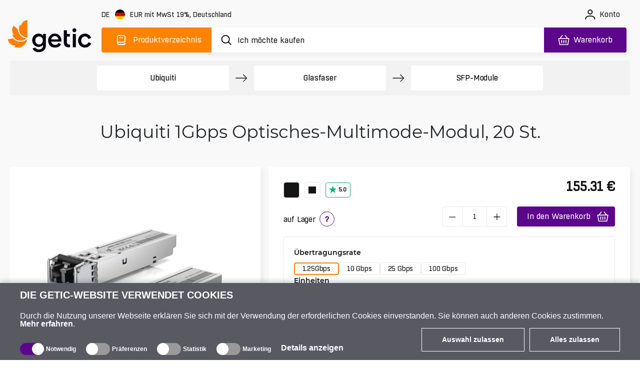

--- FILE ---
content_type: text/html; charset=utf-8
request_url: https://www.getic.de/product/u-fiber-multi-mode-module-1g-20-pack
body_size: 77225
content:
<!DOCTYPE html>
        <html lang="de">
        <head>
          
          
          
          
          
          
          
          
          
          
          
          
          
          
          
          
          
          
          
          
          
          
          
          
          
          
          
          
            <meta charset="UTF-8">
            <link rel="icon" href="/favicon.ico">
            <meta name="viewport" content="width=device-width, initial-scale=1.0">
            <title>Ubiquiti 1Gbps Optisches-Multimode-Modul, 20 St. | Kaufen Sie auf Getic.de</title>
            <meta name="description" content="Bestellen Ubiquiti 1Gbps Optisches-Multimode-Modul, 20 St.. Preis von 155.31 EUR. Lieferung weltweit! Bewertungen, Garantieverlängerung. ☎ +49 2131 266 9600.">
            <meta name='og:title' content="Ubiquiti 1Gbps Optisches-Multimode-Modul, 20 St. | Kaufen Sie auf Getic.de">
            <meta name='og:type' content="product">
            <meta name='og:image' content="/images/catalogue/1210/446afca76f304f80b43b038e621accc5-64870c3186100-medium.jpg">
            
            
    <link rel="icon" type="image/png" sizes="16x16" href="/favicon-16x16.png">
    <link rel="icon" type="image/png" sizes="32x32" href="/favicon-32x32.png">
    <link rel="icon" type="image/png" sizes="192x192" href="/android-chrome-192x192.png">
    <link rel="icon" type="image/png" sizes="384x384" href="/favicon_384x384.png">
    <link rel="apple-touch-icon" sizes="180x180" href="/apple-touch-icon.png">
    <link rel="mask-icon" href="/apple-touch-icon.png">
    <meta name="msapplication-TileColor" content="#FF8200">
    <meta name="msapplication-TileImage" content="/mstile-150x150.png">
    <meta name="msapplication-config" content="/browserconfig.xml">
    <meta name="theme-color" content="#000000">
    <link rel="manifest" href="/manifest.json">


            <link rel="preconnect" href="https://accounts.google.com">
            <link rel="canonical" href="https://www.getic.de/product/u-fiber-multi-mode-module-1g-20-pack">

            <style>
            
.fresnel-container{margin:0;padding:0;} @media not all and (min-width:0px) and (max-width:767.98px){.fresnel-at-xs{display:none!important;}} @media not all and (min-width:768px) and (max-width:991.98px){.fresnel-at-sm{display:none!important;}} @media not all and (min-width:992px) and (max-width:1199.98px){.fresnel-at-md{display:none!important;}} @media not all and (min-width:1200px){.fresnel-at-lg{display:none!important;}} @media not all and (max-width:767.98px){.fresnel-lessThan-sm{display:none!important;}} @media not all and (max-width:991.98px){.fresnel-lessThan-md{display:none!important;}} @media not all and (max-width:1199.98px){.fresnel-lessThan-lg{display:none!important;}} @media not all and (min-width:768px){.fresnel-greaterThan-xs{display:none!important;}} @media not all and (min-width:992px){.fresnel-greaterThan-sm{display:none!important;}} @media not all and (min-width:1200px){.fresnel-greaterThan-md{display:none!important;}} @media not all and (min-width:0px){.fresnel-greaterThanOrEqual-xs{display:none!important;}} @media not all and (min-width:768px){.fresnel-greaterThanOrEqual-sm{display:none!important;}} @media not all and (min-width:992px){.fresnel-greaterThanOrEqual-md{display:none!important;}} @media not all and (min-width:1200px){.fresnel-greaterThanOrEqual-lg{display:none!important;}} @media not all and (min-width:0px) and (max-width:767.98px){.fresnel-between-xs-sm{display:none!important;}} @media not all and (min-width:0px) and (max-width:991.98px){.fresnel-between-xs-md{display:none!important;}} @media not all and (min-width:0px) and (max-width:1199.98px){.fresnel-between-xs-lg{display:none!important;}} @media not all and (min-width:768px) and (max-width:991.98px){.fresnel-between-sm-md{display:none!important;}} @media not all and (min-width:768px) and (max-width:1199.98px){.fresnel-between-sm-lg{display:none!important;}} @media not all and (min-width:992px) and (max-width:1199.98px){.fresnel-between-md-lg{display:none!important;}}

            </style>

            
    <link rel="preconnect" href="https://www.googletagmanager.com">

            
    <link rel="preconnect" href="https://consent.cookiebot.com">
    <link rel="preconnect" href="https://consentcdn.cookiebot.com">
    <link rel="preload" href="https://consent.cookiebot.com/uc.js" as="script" />

            
    <link rel="preload" href="https://widget.trustpilot.com/bootstrap/v5/tp.widget.bootstrap.min.js" as="script" />

            
    <link rel="preload" href="https://invitejs.trustpilot.com/tp.min.js" as="script" />

            
    <link rel="preconnect" href="https://embed.tawk.to">


            <style>
                /* all */
@font-face {
    font-family: 'all Boxed';
    src: url('/fonts/all/BoxedRegular.woff2') format('woff2');
    font-style: normal;
    font-weight: normal;
    font-display: swap;
}

@font-face {
    font-family: 'all Boxed Bold';
    src: url('/fonts/all/BoxedSemibold.woff2') format('woff2');
    font-style: normal;
    font-weight: 600;
    font-display: swap;
}

@font-face {
    font-family: 'all Montserrat';
    src: url('/fonts/all/Montserrat-Regular.woff2') format('woff2');
    font-style: normal;
    font-weight: normal;
    font-display: swap;
}

@font-face {
    font-family: 'all Montserrat Medium';
    src: url('/fonts/all/Montserrat-Medium.woff2') format('woff2');
    font-style: normal;
    font-weight: 500;
    font-display: swap;
}

@font-face {
    font-family: 'all Montserrat Bold';
    src: url('/fonts/all/Montserrat-SemiBold.woff2') format('woff2');
    font-style: normal;
    font-weight: 600;
    font-display: swap;
}

@font-face {
    font-family: 'all Travels';
    src: url('/fonts/en/subset-TTTravelsNextBold.woff2') format('woff2');
    font-style: normal;
    font-weight: 900;
    font-display: swap;
}

.display-none {
    display: none;
}

.cookieconsent-optin-preferences,
.cookieconsent-optin-statistics,
.cookieconsent-optin-marketing,
.cookieconsent-optin {
    display: none;
}

.cookieconsent-optout-preferences,
.cookieconsent-optout-statistics,
.cookieconsent-optout-marketing,
.cookieconsent-optout {
    display: block;
    display: initial;
}

#cookiebanner {
    display: flex !important;
    box-sizing: border-box;
    align-items: end;
    background-color: #585961;
    color: #fff;
    width: 100vw !important;
    font-family: sans-serif;
    padding: 10px 40px;
    position: fixed;
    z-index: 2147483645;
    bottom: -800px;
    -webkit-box-shadow: 0 -5px 8px 0 rgba(34, 60, 80, .2);
    -moz-box-shadow: 0 -5px 8px 0 rgba(34, 60, 80, .2);
    box-shadow: 0 -5px 8px 0 rgba(34, 60, 80, .2)
}

.cookiebot-container {
    margin: 0 auto;
    width: 100%;
    max-width: 1200px
}

#cookiebanner #c-left {
    width: 100%;
    margin-right: 20px
}

#cookiebanner #c-right {
    display: flex;
    flex-direction: row;
    width: auto
}

#cookiebanner p {
    font-size: 14px;
    line-height: 1.4
}

#cookiebanner .c-header {
    text-transform: uppercase;
    color: inherit;
    font-weight: bold;
    margin: 0;
    font-size: 20px
}

#cookiebanner p.c-message {
    font-size: 16px;
    line-height: 1 !important;
    color: inherit;
    margin: 0;
    margin-top: 20px
}

#cookiebanner a {
    font-weight: bold;
    color: inherit
}

#cookiebanner a:hover {
    color: inherit
}

#cookiebanner a.c-button {
    display: flex;
    flex-wrap: nowrap;
    background-color: transparent;
    border: 1px solid #fff;
    color: inherit;
    font-size: 14px;
    padding: 12px 40px;
    text-decoration: none;
    vertical-align: middle;
    text-align: center;
    -o-transition: .2s;
    -ms-transition: .2s;
    -moz-transition: .2s;
    -webkit-transition: .2s;
    transition: .2s;
    cursor: pointer;
    margin-left: 10px;
    margin-bottom: 4px
}

#cookiebanner a.c-button:hover {
    background-color: #5c068c;
    border: 1px solid #5c068c
}

#CybotCookiebotDialogBodyFieldsetInnerContainer {
    display: flex;
    width: fit-content
}

.CybotCookiebotDialogBodyLevelButtonWrapper {
    display: flex;
    align-items: center;
    padding: 0;
    margin-right: 20px;
    margin-top: 10px;
    font-size: 12px;
    font-weight: normal
}

.CybotCookiebotDialogBodyLevelButtonLabel {
    margin-bottom: 20px
}

.CybotCookiebotDialogBodyLevelButtonSliderWrapperDisabled {
    cursor: not-allowed
}

.CybotCookiebotDialogBodyLevelButtonSliderWrapper {
    display: flex;
    align-items: center;
    position: relative;
    cursor: pointer
}

.CybotCookiebotDialogBodyLevelButtonDescription {
    margin: 0 !important;
    margin-left: 4px !important
}

.CybotCookiebotDialogBodyLevelButtonLabel {
    margin: 0 !important
}

div#CybotCookiebotDialogBodyLevelButtonsTable {
    max-width: 1200px !important
}

input.CybotCookiebotDialogBodyLevelButton {
    opacity: 0;
    display: block;
    width: 48px;
    height: 24px;
    box-sizing: border-box;
    margin: 0;
    padding: 0
}

.CybotCookiebotDialogBodyLevelButtonDesign {
    position: absolute;
    width: 100%;
    height: 100%;
    background-color: #999;
    border-radius: 24px;
    z-index: -1
}

input+.CybotCookiebotDialogBodyLevelButtonDesign:before {
    content: '';
    display: block;
    position: absolute;
    top: 0;
    right: 24px;
    background-color: #fff;
    border-radius: 24px;
    width: 24px;
    height: 24px;
    box-sizing: border-box
}

input:checked+.CybotCookiebotDialogBodyLevelButtonDesign {
    background-color: #5c068c
}

input:checked+.CybotCookiebotDialogBodyLevelButtonDesign:before {
    display: block;
    position: absolute;
    top: 0;
    right: 0;
    background-color: #fff;
    border-radius: 24px;
    width: 24px;
    height: 24px;
    box-sizing: border-box
}

input:checked:disabled+.CybotCookiebotDialogBodyLevelButtonDesign {
    background-color: #5c068c
}

#CybotCookiebotDialogBodyFieldsetInnerContainer {
    display: flex;
    flex-wrap: wrap;
    width: fit-content;
    align-items: center;
    width: fit-content;
    padding: 0;
    margin-top: 20px
}

#CybotCookiebotDialog *,
#CybotCookiebotDialogBodyUnderlay * {
    background: transparent;
    box-sizing: border-box;
    color: inherit;
    font-family: inherit;
    font-size: 16px;
    font-weight: normal;
    margin: 0;
    outline: 0;
    padding: 0;
    vertical-align: baseline
}

#CybotCookiebotDialogBodyEdgeMore {
    font-size: 16px;
    font-weight: normal
}

#CybotCookiebotGeneral {
    display: none
}

#CybotCookiebotDialogBodyEdgeMoreHideLink {
    display: none;
    font-size: 16px;
    font-weight: normal
}

#CybotCookiebotDialogBodyLevelButtonsSelectPane {
    display: flex;
    align-items: end;
    justify-content: space-between
}

#CybotCookiebotDialogBodyEdgeMore {
    margin-top: 5px
}

@media screen and (max-width:768px) {
    #cookiebanner {
        flex-direction: column;
        padding: 10px 20px
    }

    #CybotCookiebotDialogBodyLevelButtonsSelectPane {
        flex-direction: column;
        align-items: start
    }

    #cookiebanner #c-left {
        width: auto;
        margin-right: 0
    }

    #cookiebanner #c-right {
        display: flex;
        flex-direction: row;
        width: auto;
        margin-top: 10px
    }
}


            </style>

            <style>
                    

.characteristic-selector-wrapper .characteristic-selector-button.color-selector.picture-selector{border:2px solid transparent}.characteristic-selector-wrapper .characteristic-selector-button.color-selector.picture-selector.selected,.characteristic-selector-wrapper .characteristic-selector-button.color-selector.picture-selector:hover{border-color:#ff8200}@media(max-width:991.98px){.characteristic-selector-wrapper{display:flex;flex-direction:row;flex-wrap:wrap;gap:5px}.product-essentials-container{display:block;width:100%}.product-essentials-container .section-left,.product-essentials-container .section-right{display:flex;flex:1 1 100%;align-items:flex-start}.product-essentials-container .section-left .product-review{width:100%}.product-essentials-container .section-right .product-prices-wrapper{width:100%;display:flex;flex-direction:row;flex:1 1 100%;justify-content:flex-start;align-items:flex-start}.product-essentials-container .section-right .product-prices-wrapper .product-prices{flex:0 0 100%}.product-essentials-container .section-right .product-prices-wrapper .product-prices .product-prices-price{margin-top:0;justify-content:flex-start;width:100%}.product-essentials-container .section-right .product-prices-wrapper .product-prices .product-prices-quantity{flex-direction:row;justify-content:center;align-items:flex-start}.product-essentials-container .section-right .product-prices-wrapper .product-prices .product-prices-quantity .product-prices-button-wrapper{flex:0 0 100%;justify-content:space-between;align-items:center}.product-essentials-container .section-right .product-prices-wrapper .product-prices .product-prices-quantity .product-prices-button-wrapper .counter{float:right;margin-right:0}.product-essentials-container .section-right .product-prices-wrapper .product-prices .product-prices-quantity .product-prices-button-wrapper .stock{font-size:14px;letter-spacing:-.2px;line-height:16px}.product-essentials-container .section-right .product-prices-wrapper .product-prices .prices-container{margin-top:1.25rem;flex-direction:row;flex-wrap:wrap;flex:1 1 100%;align-items:center}.product-essentials-container .section-right .product-prices-wrapper .product-prices .prices-container .prices-wrapper{margin:0;display:flex;flex-direction:column;flex-wrap:nowrap;flex:1 1 auto;gap:.625rem}.product-essentials-container .section-right .product-prices-wrapper .product-price-container .product-price-value{font-size:22px;font-weight:600;letter-spacing:-.5px;line-height:27px}}.order-1{order:1!important}.order-3{order:3!important}@media(min-width:768px){.order-md-2{order:2!important}.order-md-3{order:3!important}}.simple-btn{border-radius:4px!important;border:1px solid #E7E7E7!important;letter-spacing:-.2px;color:#131515!important;box-sizing:border-box;font-family:var(--secondary-font-family)!important;background-color:#fff;height:3.125rem;font-size:1rem!important;transition:all .3s ease}.simple-btn:focus,.simple-btn:active{outline:0!important;box-shadow:none!important}.simple-btn.hovered:hover{color:#131515;background-color:#ff8200!important;border-color:#ff8200!important;outline:0!important}.simple-btn.hovered:hover:disabled{opacity:1}@media(max-width:991.98px){.simple-btn{height:2.5rem;font-size:.875rem!important}}@media(max-width:767.98px){.product-prices{flex-direction:column}.product-prices .product-prices-quantity{margin-top:0}.product-prices .product-prices-quantity .product-prices-button-wrapper{justify-content:space-evenly;font-size:14px;letter-spacing:-.2px;line-height:16px}.product-prices .product-prices-quantity .product-prices-button-wrapper .counter,.product-prices .product-prices-quantity .product-prices-button-wrapper .with-popover{margin-right:0;margin-top:0}.product-prices .product-prices-price{margin-left:0;margin-top:1.5rem;justify-content:center;align-items:center}.product-prices .product-prices-price .prices-container{flex-direction:column;gap:0;margin-bottom:1.25rem;flex-wrap:nowrap}.product-prices .product-prices-price .ico-button{padding:0 .625rem}.product-prices .product-prices-price .ico-button img{margin-left:.5rem}.product-price-container{margin:0}}.alternatives-view{width:calc(100% - 1rem)}.alternatives-view .own-swiper{height:314px;padding-bottom:14px;overflow-x:auto}.alternatives-view .own-swiper .own-swiper-slide{width:9.625rem;margin-left:.625rem}.alternatives-view .own-swiper::-webkit-scrollbar{height:0}.alternatives-view .own-swiper:hover::-webkit-scrollbar{height:4px}.alternatives-view .own-swiper:hover::-webkit-scrollbar-track{background:#fff0}.alternatives-view .own-swiper:hover::-webkit-scrollbar-thumb{background:#e7e7e7;height:4px;border-radius:.625rem}.alternatives-view .own-swiper:hover::-webkit-scrollbar-thumb:hover{background:#f2f2f2}.product-page .product-page-row .product-short-description .section-cell.stock-availability .cell-content .simple-btn{min-width:14.375rem}.product-page .product-page-row .product-short-description .section-cell .notify-button{margin:.625rem 0 0;border-color:#e7e7e7;font-family:var(--secondary-font-family);font-size:14px;letter-spacing:-.2px;line-height:16px;text-align:center;height:30px}.product-page .product-page-row .product-short-description .section-cell .cell-content-value.with-notify{display:flex;flex-direction:row;flex-wrap:nowrap;align-items:baseline}.product-page .product-page-row .product-short-description .section-cell .cell-content-value.with-notify .notify-wrapper,.product-page .product-page-row .product-short-description .section-cell .cell-content-value.with-notify .arrivals-wrapper{flex:1 1}.product-page .product-page-row .product-short-description .product-additional-container.two-sections .stock-availability .cell-content-value.with-notify{display:block;width:100%}.product-page .product-page-row .product-short-description .product-additional-container:has(.product-prices) .stock-availability .notify-button{min-width:50%}.product-page .product-page-row .product-short-description .product-additional-container:has(.product-prices) .stock-availability .cell-content-value.with-notify{display:block;width:100%}.product-page .product-page-row .product-short-description .product-additional-container:has(.product-prices) .stock-availability .cell-content-value.with-notify .notify-wrapper{margin-top:1.25rem}@media(max-width:991.98px){.product-page .product-heading{font-weight:500;letter-spacing:0;padding:2.5rem 0 1.25rem;min-height:5.75rem}.product-page .product-page-section .product-page-section-content{font-size:.875rem;margin-bottom:1.25rem}.product-page .product-page-row{display:flex;flex-flow:row wrap}.product-page .product-page-row .product-left,.product-page .product-page-row .product-short-description{width:100%;margin-left:0;float:none;padding:1.25rem}.product-page .product-page-row .product-left{overflow:hidden;padding:1.25rem 0}.product-page .product-page-row .product-short-description{margin-bottom:20px}.product-page .product-page-row .product-short-description .product-additional-container{margin-bottom:1.25rem}.product-page .product-page-row .product-short-description .product-additional-container .product-prices-price{margin-top:0;margin-bottom:0}.product-page .product-page-row .product-short-description .product-additional-container .stock-availability{margin-right:0;width:100%}.product-page .product-page-row .product-short-description .product-additional-container .stock-availability .cell-content .with-notify{width:100%;flex-wrap:wrap}.product-page .product-page-row .product-short-description .product-additional-container .stock-availability .cell-content .with-notify .notify-wrapper{width:100%;align-items:center}.product-page .product-page-row .product-short-description .product-additional-container .notify-wrapper{justify-content:center}.product-page .product-page-row .product-short-description .product-additional-container .product-prices.additional .wholesales-prices-list{display:block;max-height:unset}.product-page .product-page-row .product-short-description .product-additional-container .product-prices.additional .wholesales-prices-list .wholesales-prices-list-item{width:100%;font-size:14px;letter-spacing:-.2px;line-height:20px}.product-page .product-page-row .product-short-description .product-additional-container .product-prices.additional .wholesales-prices-list .wholesales-prices-list-item:nth-of-type(1),.product-page .product-page-row .product-short-description .product-additional-container .product-prices.additional .wholesales-prices-list .wholesales-prices-list-item:nth-of-type(2),.product-page .product-page-row .product-short-description .product-additional-container .product-prices.additional .wholesales-prices-list .wholesales-prices-list-item:nth-of-type(3){padding-right:0}.product-page .product-page-row .product-short-description .product-additional-container:has(.price-link-container) .stock-availability{margin-top:-1.25rem}.product-page .product-page-row .product-short-description .product-delivery{margin-top:1.25rem}.product-page .product-description,.product-page .product-properties,.product-page .product-comments-container{padding:0!important}}.product-page-section .section-cells-wrapper .cell-heading h3,.product-page-section .section-cells-wrapper .cell-heading h4{position:relative;font-family:var(--primary-font-family);font-size:16px;font-weight:600;letter-spacing:0;line-height:19px;margin-bottom:0}@media(max-width:991.98px){.product-page-section .section-cells-wrapper .cell-heading{margin-bottom:1.5rem}.product-page-section .section-cells-wrapper .cell-heading h3,.product-page-section .section-cells-wrapper .cell-heading h4{font-size:1rem}.product-page-section .section-cells-wrapper .cell-heading .tooltip-heading{position:relative;height:20px;bottom:0}.product-page-section .section-cells-wrapper .cell-content{font-size:.875rem}}@media(max-width:1399px)and (min-width:768px){.products-list.shop{padding:0 .5rem;max-width:100%;display:flex;min-width:16.667px;flex:calc(16.667% - 15px);margin-bottom:1rem;flex-grow:0}.products-list.shop .product-card-wrapper.shop{width:calc(16.67% - 15px);margin-right:0}.products-list.shop{position:relative}.products-list.shop .shop-product-card{grid-template-columns:calc(100% - 25px) 25px;grid-template-rows:190px 24px 44px 1fr 40px!important;padding:.5rem;height:390px!important}.products-list.shop .shop-product-card .product-card-controls{max-width:25px;margin-right:0;margin-left:100%}.products-list.shop .shop-product-card .product-card-labels{margin-top:0;margin-left:0}.products-list.shop .shop-product-card .product-card-mpn{width:100px}.products-list.shop .shop-product-card .product-card-review .trustpilot-rating{line-height:12px}.products-list.shop .shop-product-card .product-card-prices{margin-right:.625rem}.products-list.shop .shop-product-card .product-card-prices .price-cart-wrapper{margin-right:5px;flex-wrap:wrap}.products-list.shop .shop-product-card .product-card-prices .product-price-container{font-size:14px}.products-list.shop .shop-product-card .product-card-prices .product-price-container.discounted{font-size:13px;margin-top:0}.products-list.shop .shop-product-card .product-card-content .product-card-header{font-size:14px;line-height:20px}.products-list.shop .shop-product-card .characteristics-wrapper .product-card-characteristics{flex-wrap:wrap}.products-list.shop .shop-product-card .characteristics-wrapper .product-card-characteristics .addons-list .list-selector-btn,.products-list.shop .shop-product-card .characteristics-wrapper .product-card-characteristics .new-used-selector .list-selector-btn{height:20px}.products-list.shop .shop-product-card .characteristics-wrapper .product-card-characteristics .addons-list .list-selector-btn .dropdown-span img,.products-list.shop .shop-product-card .characteristics-wrapper .product-card-characteristics .new-used-selector .list-selector-btn .dropdown-span img{margin-bottom:2px}.products-list.shop .shop-product-card .characteristics-wrapper .product-card-characteristics .addons-list .selected-title,.products-list.shop .shop-product-card .characteristics-wrapper .product-card-characteristics .new-used-selector .selected-title{font-size:10px;max-width:100%}.products-list.shop .shop-product-card .characteristics-wrapper .product-card-characteristics .addons-list .selected-title:after,.products-list.shop .shop-product-card .characteristics-wrapper .product-card-characteristics .new-used-selector .selected-title:after{margin-top:3px}.products-list.shop .shop-product-card .product-card-processing .add-to-cart{height:30px;width:30px;min-width:30px}.products-list.shop .shop-product-card .product-card-processing .add-to-cart img{width:20px;height:17px}.products-list.shop .shop-product-card.without-characteristics{grid-template-areas:"image image" "info info" "title title" "characteristics characteristics" "stock-amount stock-amount" "prices processing"}}.product-essentials-container .arrivals-wrapper{justify-content:flex-start}table{caption-side:bottom;border-collapse:collapse}th{text-align:inherit;text-align:-webkit-match-parent}thead,tbody,tr,td,th{border-color:inherit;border-style:solid;border-width:0}.comparison-product-table .product-header a:not(.product-title):focus-visible:before{display:block}.comparison-product-table .product-header a:not(.product-title):focus-visible img{display:block}.delimiter{position:relative;height:.75rem;width:100%;margin:1rem 0 0}.delimiter:before{top:0;left:0;right:0}.delimiter:before,.delimiter:after{content:"";position:absolute;border-bottom:1px solid #E7E7E7}.delimiter:after{top:-.45rem;left:calc(50% - .5rem);width:1rem;height:1rem;transform:rotate(45deg);background-color:#fff;border-right:1px solid #E7E7E7}.btn-favorites-wrapper .btn.add-to-favorites.inFavorites .ico{mask:url("data:image/svg+xml,%3c?xml%20version='1.0'%20encoding='UTF-8'?%3e%3csvg%20width='15px'%20height='14px'%20viewBox='0%200%2015%2014'%20version='1.1'%20xmlns='http://www.w3.org/2000/svg'%20xmlns:xlink='http://www.w3.org/1999/xlink'%3e%3ctitle%3eremove_wishlist_ico%3c/title%3e%3cg%20id='ui_web_elements'%20stroke='none'%20stroke-width='1'%20fill='none'%20fill-rule='evenodd'%3e%3cg%20id='wishlist_compare_similar_icons_def_hover'%20transform='translate(-125,%20-87)'%20fill='%23131515'%20fill-rule='nonzero'%3e%3cpath%20d='M137.735742,100.333171%20C137.951381,100.545983%20138.310862,100.545983%20138.519324,100.333171%20C138.734841,100.120358%20138.734841,99.7727328%20138.519324,99.5599202%20L125.947045,87.1596095%20C125.731405,86.9467968%20125.371986,86.9467968%20125.156347,87.1596095%20C124.947884,87.3653092%20124.947884,87.7271301%20125.156347,87.9328601%20L137.735742,100.333171%20Z%20M137.577609,97.4317329%20C139.123028,95.7788102%20140,94.0266092%20140,92.2601823%20C140,89.7489262%20138.260502,87.9754166%20135.924323,87.9754166%20C134.594482,87.9754166%20133.516255,88.5996893%20132.86213,89.5573615%20C132.222358,88.606772%20131.136954,87.9754166%20129.799936,87.9754166%20C129.253646,87.9754166%20128.74327,88.0747252%20128.283223,88.2662596%20L129.239262,89.2097664%20C129.404602,89.1459317%20129.591473,89.1175405%20129.785552,89.1175405%20C131.144131,89.1175405%20131.913268,89.9475433%20132.373315,90.6569592%20C132.5746,90.9407195%20132.696789,91.0187498%20132.86213,91.0187498%20C133.034647,91.0187498%20133.142451,90.9336066%20133.350914,90.6569592%20C133.846906,89.9617388%20134.594482,89.1175405%20135.938677,89.1175405%20C137.613554,89.1175405%20138.849945,90.3731989%20138.849945,92.2601823%20C138.849945,93.7002621%20138.00171,95.2042069%20136.729374,96.5946173%20L137.577609,97.4317329%20Z%20M132.86213,101%20C133.013086,101%20133.228726,100.900691%20133.386859,100.808466%20C134.141642,100.326088%20134.853273,99.8365978%20135.500191,99.3258293%20L134.673548,98.5171048%20C134.141642,98.9427604%20133.580937,99.3471075%20133.013086,99.7159808%20C132.941196,99.7656502%20132.890867,99.801124%20132.86213,99.801124%20C132.840569,99.801124%20132.79024,99.7656502%20132.71835,99.7159808%20C129.706485,97.7438542%20126.881522,94.8991683%20126.881522,92.2601823%20C126.881522,91.8132787%20126.960589,91.4089316%20127.097161,91.0471107%20L126.205836,90.1674689%20C125.896746,90.770433%20125.724229,91.479849%20125.724229,92.2601823%20C125.724229,95.2822372%20128.2904,98.2546227%20132.344577,100.808466%20C132.495534,100.900691%20132.71835,101%20132.86213,101%20Z'%20id='remove_wishlist_ico'%3e%3c/path%3e%3c/g%3e%3c/g%3e%3c/svg%3e");-webkit-mask-repeat:no-repeat;mask-repeat:no-repeat;-webkit-mask-position:center;mask-position:center}.content,.thumbnail-bar .model-3d{display:flex;flex-direction:column;justify-content:center;align-items:center}.thumbnail-bar .model-3d{position:relative;background-color:#13151566!important}.thumbnail-bar .model-3d .image{position:absolute;width:100%;height:100%;z-index:-1}.thumbnail-bar .model-3d .ico{width:30px;height:30px;margin-bottom:6px}.thumbnail-bar .model-3d span{width:17px;height:16px;color:#fff;font-family:var(--secondary-font-family);font-size:14px;font-weight:500;letter-spacing:0,2px;text-align:center}.youtube-video{position:relative;width:100%;padding-top:56.25%}.description-block .comparison-container{position:relative;overflow-x:auto}.description-block .comparison-container::-webkit-scrollbar{height:.375rem}.description-block .comparison-container::-webkit-scrollbar-track{background:#fff0}.description-block .comparison-container::-webkit-scrollbar-thumb{background:#e7e7e7;height:.375rem;border-radius:.625rem}.description-block .comparison-container::-webkit-scrollbar-thumb:hover{background:#f2f2f2}.description-block table.comparison-product-table{font-family:var(--primary-font-family);font-size:1rem;white-space:nowrap;margin:0 0 1rem;border:none;border-collapse:separate;border-spacing:0;table-layout:fixed;background-color:#fff}.description-block table.comparison-product-table td,.description-block table.comparison-product-table th{padding:.5rem}.description-block table.comparison-product-table thead th{position:sticky;top:0;z-index:1;height:13.75rem;width:10rem;background:#fff;text-align:left}.description-block table.comparison-product-table thead th .product-header{height:13.75rem;border-radius:.25rem;border:.0625rem solid #E7E7E7;padding:.5rem}.description-block table.comparison-product-table thead th .product-title{display:block;font-family:var(--primary-font-family);font-size:.75rem;font-weight:600;letter-spacing:0;line-height:1rem;color:#131515;white-space:break-spaces}.description-block table.comparison-product-table thead th:nth-child(3){padding-left:.75rem}.description-block table.comparison-product-table td{max-width:10rem;font-family:var(--secondary-font-family);font-size:.875rem;letter-spacing:-.0125rem;line-height:1rem;text-align:center;padding:.3125rem .625rem;white-space:normal}.description-block table.comparison-product-table tr{border-bottom:.0625rem solid #E7E7E7}.description-block table.comparison-product-table tr td:first-child{text-align:left;white-space:pre-wrap}.description-block table.comparison-product-table tr td:nth-child(2){border-collapse:separate;border-left:.125rem solid #FF8200;border-right:.125rem solid #FF8200}.description-block table.comparison-product-table tr td:nth-child(2):before{content:"";position:absolute;width:1px;height:calc(100% + 2px);top:0;left:-1px;background-color:#ff8200}.description-block table.comparison-product-table tr td:nth-child(2):after{content:"";position:absolute;width:1px;height:calc(100% + 2px);top:0;right:-1px;background-color:#ff8200}.description-block table.comparison-product-table tr:last-child td:nth-child(2){border-radius:0 0 .25rem .25rem;border-bottom:.125rem solid #FF8200;border-left:.125rem solid #FF8200;border-right:.125rem solid #FF8200}.description-block table.comparison-product-table tr:last-child td:nth-child(2):before,.description-block table.comparison-product-table tr:last-child td:nth-child(2):after{content:none}.description-block table.comparison-product-table tr td{border-bottom:.0625rem solid #E7E7E7}.description-block table.comparison-product-table tr td.parameter-name{font-family:var(--primary-font-family);font-size:.875rem;font-weight:600;letter-spacing:0;line-height:1.125rem;-webkit-font-smoothing:antialiased}.description-block table.comparison-product-table tr:last-child td{border-bottom:none}.description-block table.comparison-product-table thead th:first-child,.description-block table.comparison-product-table tr td:first-child{position:sticky;left:0;z-index:4;min-width:9.063rem;background-color:#fff}.description-block table.comparison-product-table thead th:nth-child(2),.description-block table.comparison-product-table tr td:nth-child(2){position:sticky;left:9.063rem;z-index:4;background-color:#fff}.description-block table.comparison-product-table thead th:nth-child(2){width:10rem;background-clip:padding-box;border-radius:.25rem .25rem 0 0;border-top:.125rem solid #FF8200;border-left:.125rem solid #FF8200;border-right:.125rem solid #FF8200;border-collapse:collapse}.description-block table.comparison-product-table thead th:nth-child(2) .product-header{border:none}.description-block .comparison-block-image{width:7.5rem;height:auto;margin-bottom:1rem}.description-block .parameter-name{font-size:1rem;font-weight:600;letter-spacing:0;line-height:1.1875rem;height:3.375rem}.description-block .check{height:1.5625rem;width:1.5625rem;margin:0 auto;-webkit-mask-size:cover;mask-size:cover;-webkit-mask-repeat:no-repeat;mask-repeat:no-repeat;border-radius:50%;padding:0;display:flex;justify-content:center;align-items:center}.description-block .check.no{background-color:#5c068c}.description-block .check .no-icon{height:.625rem;width:.625rem;background-color:#fff;-webkit-mask-image:url("data:image/svg+xml,%3c?xml%20version='1.0'%20encoding='UTF-8'?%3e%3csvg%20width='16px'%20height='16px'%20viewBox='0%200%2016%2016'%20version='1.1'%20xmlns='http://www.w3.org/2000/svg'%20xmlns:xlink='http://www.w3.org/1999/xlink'%3e%3c!--%20Generator:%20Sketch%2063.1%20(92452)%20-%20https://sketch.com%20--%3e%3ctitle%3eclose_ico%3c/title%3e%3cdesc%3eCreated%20with%20Sketch.%3c/desc%3e%3cg%20id='elements'%20stroke='none'%20stroke-width='1'%20fill='none'%20fill-rule='evenodd'%3e%3cg%20id='svg_elements'%20transform='translate(-227.000000,%20-276.000000)'%20fill='%23131515'%3e%3cpath%20d='M235.736791,284.21596%20L241.970324,277.971137%20C242.244921,277.69553%20242.250854,277.240143%20241.970324,276.920439%20C241.705049,276.654161%20241.188907,276.652465%20240.919395,276.920439%20L234.688405,283.187311%20L228.431989,276.920439%20C228.179427,276.665185%20227.663286,276.664337%20227.405639,276.919591%20C227.259017,277.066299%20227.178502,277.257104%20227.178502,277.457236%20C227.178502,277.67433%20227.27512,277.877007%20227.404791,277.971137%20L233.638324,284.21596%20L227.436997,290.454847%20C227.275968,290.576114%20227.178502,290.778791%20227.178502,290.996733%20C227.178502,291.214674%20227.275968,291.417351%20227.405639,291.510633%20C227.54548,291.650556%20227.737868,291.720094%20227.930255,291.720094%20C228.123491,291.720094%20228.315031,291.650556%20228.45572,291.510633%20L234.688405,285.266658%20L240.920242,291.511481%20C241.177042,291.765039%20241.721999,291.737902%20241.915235,291.538618%20C242.076264,291.417351%20242.173729,291.214674%20242.173729,290.996733%20C242.173729,290.788119%20242.084739,290.593923%20241.934728,290.47096%20L235.736791,284.21596%20Z'%20id='close_ico'%3e%3c/path%3e%3c/g%3e%3c/g%3e%3c/svg%3e");mask-image:url("data:image/svg+xml,%3c?xml%20version='1.0'%20encoding='UTF-8'?%3e%3csvg%20width='16px'%20height='16px'%20viewBox='0%200%2016%2016'%20version='1.1'%20xmlns='http://www.w3.org/2000/svg'%20xmlns:xlink='http://www.w3.org/1999/xlink'%3e%3c!--%20Generator:%20Sketch%2063.1%20(92452)%20-%20https://sketch.com%20--%3e%3ctitle%3eclose_ico%3c/title%3e%3cdesc%3eCreated%20with%20Sketch.%3c/desc%3e%3cg%20id='elements'%20stroke='none'%20stroke-width='1'%20fill='none'%20fill-rule='evenodd'%3e%3cg%20id='svg_elements'%20transform='translate(-227.000000,%20-276.000000)'%20fill='%23131515'%3e%3cpath%20d='M235.736791,284.21596%20L241.970324,277.971137%20C242.244921,277.69553%20242.250854,277.240143%20241.970324,276.920439%20C241.705049,276.654161%20241.188907,276.652465%20240.919395,276.920439%20L234.688405,283.187311%20L228.431989,276.920439%20C228.179427,276.665185%20227.663286,276.664337%20227.405639,276.919591%20C227.259017,277.066299%20227.178502,277.257104%20227.178502,277.457236%20C227.178502,277.67433%20227.27512,277.877007%20227.404791,277.971137%20L233.638324,284.21596%20L227.436997,290.454847%20C227.275968,290.576114%20227.178502,290.778791%20227.178502,290.996733%20C227.178502,291.214674%20227.275968,291.417351%20227.405639,291.510633%20C227.54548,291.650556%20227.737868,291.720094%20227.930255,291.720094%20C228.123491,291.720094%20228.315031,291.650556%20228.45572,291.510633%20L234.688405,285.266658%20L240.920242,291.511481%20C241.177042,291.765039%20241.721999,291.737902%20241.915235,291.538618%20C242.076264,291.417351%20242.173729,291.214674%20242.173729,290.996733%20C242.173729,290.788119%20242.084739,290.593923%20241.934728,290.47096%20L235.736791,284.21596%20Z'%20id='close_ico'%3e%3c/path%3e%3c/g%3e%3c/g%3e%3c/svg%3e");-webkit-mask-size:.625rem .625rem;mask-size:.625rem .625rem}@media(max-width:991.98px){.description-block .description-block-title{font-size:1.125rem}.description-block .description-block-content{margin:0 .5rem;font-size:.875rem}.description-block .description-block-content.media-only{text-align:center}.description-block .description-block-content.media-only img{min-width:100%;margin:0 auto}.description-block .description-block-content img{border-radius:4px;border:.0625rem solid #E7E7E7;max-width:50%}.description-block .description-block-content:first-of-type.media-only{margin-top:2.8125rem}.description-block table.comparison-product-table{font-size:.875rem}.description-block table.comparison-product-table thead th{height:14.375rem;width:10.3125rem}.description-block table.comparison-product-table thead th .product-header{max-width:40vw;height:13.125rem;padding:.5625rem}.description-block table.comparison-product-table thead th .product-title{font-size:.75rem;font-weight:600;line-height:1rem;white-space:break-spaces}.description-block .description-block table.comparison-product-table tr{height:3rem}.description-block .description-block table.comparison-product-table tr.with-delimiter{height:1rem}.description-block .description-block table.comparison-product-table tr.with-delimiter td{padding:0}.description-block table.comparison-product-table td{font-size:.875rem;line-height:1.125rem;text-align:center;padding:.3125rem}.description-block table.comparison-product-table thead th:first-child{display:none}.description-block table.comparison-product-table thead th:nth-child(2){position:sticky;left:0}.description-block table.comparison-product-table tr td:nth-child(2){position:relative;left:0;z-index:0}.description-block table.comparison-product-table tr td{border:none}.description-block table.comparison-product-table tr td.with-border{border-bottom:.0625rem solid #E7E7E7}.description-block table.comparison-product-table tr td.parameter-value{font-size:.75rem;letter-spacing:-.0125rem;line-height:1rem}.description-block table.comparison-product-table tr td .delimiter{margin:0}.description-block table.comparison-product-table thead th:nth-child(2){border:.125rem solid #FF8200;border-radius:.25rem;width:7.5rem}.description-block table.comparison-product-table thead th:first-child,.description-block .description-block table.comparison-product-table tr td:first-child{min-width:7.5rem}.description-block table.comparison-product-table thead th:first-child.parameter-name,.description-block .description-block table.comparison-product-table tr td:first-child.parameter-name{min-width:unset;height:2.8125rem;font-size:.875rem;line-height:1.125rem}.description-block .description-block table.comparison-product-table tr td:nth-child(2){border-right:none;border-left:none}.description-block .description-block table.comparison-product-table tr td:nth-child(2):before,.description-block .description-block table.comparison-product-table tr td:nth-child(2):after{content:none}.description-block .description-block table.comparison-product-table tr:last-child td:nth-child(2){border-bottom:.0625rem solid #E7E7E7}.description-block .description-block table.comparison-product-table tr td:first-child{position:sticky;left:0;z-index:4;background-color:#fff}.description-block .comparison-block-image{width:6.5625rem;height:auto;margin-bottom:1rem}.description-block .parameter-name{font-size:.875rem;font-weight:700;letter-spacing:0;line-height:1.125rem;height:4.375rem}.description-block .check{margin-top:-.625rem;height:1.125rem;width:1.125rem}.description-block .check .no-icon{height:.5rem;width:.5rem;-webkit-mask-size:.5rem .5rem;mask-size:.5rem .5rem}.description-block .line-delimiter:before{content:"";position:absolute;top:.125rem;left:0;right:0;border-bottom:.0625rem solid #E7E7E7}.reviews-rating-content.content-collapse .content-collapse-container .nav-button{margin-left:0}.reviews-rating-content .content-collapse-content .product-comments-heading{flex-wrap:wrap;width:calc(100% - 50px);margin-top:-20px;margin-bottom:20px}.reviews-rating-content .content-collapse-content .product-comments-heading .part-1{margin-bottom:20px}.reviews-rating-content .content-collapse-content .product-comments-heading .part-1 .product-comments-title{margin-left:0;margin-right:0}.reviews-rating-content .content-collapse-content .product-comments-heading .part-1,.reviews-rating-content .content-collapse-content .product-comments-heading .part-2{flex-wrap:nowrap;height:auto}.reviews-rating-content .content-collapse-content .product-comments-heading .part-2 .link-button{margin-right:-50px}.reviews-rating-content .content-collapse-content .product-comments-heading .TrustpilotProductRating-header-logo{margin-right:0}.reviews-rating-content .content-collapse-content .product-comments-heading .part-1 .product-comments-title,.reviews-rating-content .content-collapse-content .product-comments-heading .part-2 .TrustpilotProductRating.widget .TrustpilotProductRating-header-star-icons .TrustpilotProductRating-header-logo{display:flex}.product-comments-container .product-comments-heading{flex-wrap:nowrap;margin-bottom:0}.product-comments-container .product-comments-heading .product-comments-title{display:none;font-size:1.125rem;margin:0}.product-comments-container .product-comments-heading .TrustpilotProductRating.widget .TrustpilotProductRating-header-star-icons .TrustpilotProductRating-header-logo{display:none}.product-comments-container .product-comments-heading .btn.link-button{margin-left:3.125rem;letter-spacing:-.2px;line-height:1rem;white-space:nowrap}}.product-page .product-page-row .product-left .showModel{padding:6px 10px;font-size:18px;color:#131515;border:1px solid #131515;border-radius:4px;outline:none;background:transparent}.product-page .product-page-row .product-left .showModel:hover{background:#ff8200;border-color:#ff8200;color:#fff}.product-page .product-page-row .product-left .showModel{margin:-.5rem 0 0 -.5rem}.product-page .product-description,.product-page .product-properties,.product-page .product-comments-container,.product-page .videos-container{width:100%}@media(max-width:1199.98px){.product-page .compare-section{display:flex;justify-content:center}.product-page .product-left{overflow:hidden}.product-page .product-left .showModel{z-index:9;position:absolute;top:1rem;left:1rem}.product-page .product-left .images-carousel{min-height:20rem}}@media(max-width:991.98px){.product-page .product-heading{font-weight:500;letter-spacing:0;padding:2.5rem 0 1.25rem;min-height:5.75rem}.product-page .product-page-section .product-page-section-content{font-size:.875rem;margin-bottom:1.25rem}.product-page .product-page-row{display:flex;flex-flow:row wrap}.product-page .product-page-row .product-left,.product-page .product-page-row .product-short-description{width:100%;margin-left:0;float:none;padding:1.25rem}.product-page .product-page-row .product-left{overflow:hidden;padding:1.25rem 0}.product-page .product-page-row .product-left .showModel{top:0;left:auto;margin:.75rem}.product-page .product-page-row .product-short-description{margin-bottom:20px}.product-page .product-page-row .product-short-description .product-additional-container{margin-bottom:1.25rem}.product-page .product-page-row .product-short-description .product-additional-container .product-prices-price{margin-top:0;margin-bottom:0}.product-page .product-page-row .product-short-description .product-additional-container .stock-availability{margin-right:0;width:100%}.product-page .product-page-row .product-short-description .product-additional-container .product-prices.additional .wholesales-prices-list{display:block;max-height:unset}.product-page .product-page-row .product-short-description .product-additional-container .product-prices.additional .wholesales-prices-list .wholesales-prices-list-item{width:100%;font-size:14px;letter-spacing:-.2px;line-height:20px}.product-page .product-page-row .product-short-description .product-additional-container .product-prices.additional .wholesales-prices-list .wholesales-prices-list-item:nth-of-type(1),.product-page .product-page-row .product-short-description .product-additional-container .product-prices.additional .wholesales-prices-list .wholesales-prices-list-item:nth-of-type(2),.product-page .product-page-row .product-short-description .product-additional-container .product-prices.additional .wholesales-prices-list .wholesales-prices-list-item:nth-of-type(3){padding-right:0}.product-page .product-page-row .product-short-description .product-additional-container .stock-availability .arrivals-wrapper .wholesales-prices-list-item{width:100%}.product-page .product-page-row .product-short-description .product-additional-container:has(.price-link-container) .stock-availability{margin-top:-1.25rem}.product-page .product-page-row .product-short-description .product-delivery{margin-top:1.25rem}.product-page .product-description,.product-page .product-properties,.product-page .product-comments-container{padding:0!important}}.product-materials-container{margin-top:0;padding:0}.product-materials-video-item{margin-top:1.25rem}.product-materials-video-item:nth-child(1){margin-top:0}.videos-container{margin-top:4.375rem;padding:0 6.25rem 6.25rem}.videos-container,.videos-container .product-materials .product-materials-video-item{background-color:#fff}.videos-container .product-materials .product-materials-video-item:has(.youtube-placeholder-wrapper){background-color:#fff;border:1px solid #F2F2F2;border-radius:4px;display:flex;justify-content:center;align-items:center}@media(max-width:991.98px){.product-materials-container{padding:0rem}.product-materials{padding:0}.product-materials:last-of-type{padding-bottom:4.375rem}.product-materials-item{height:9.375rem;width:calc(50% - .5rem);margin-top:1rem;padding:1.25rem 1.875rem 1.875rem 1.25rem}.product-materials-item .product-materials-item-name{font-size:1.125rem;line-height:1.5rem}.product-materials-item .product-materials-item-arrow:after{width:3.25rem}.product-materials-video-item{margin-top:1rem}.videos-container{margin-top:4.375rem;background-color:#fff;padding:1.875rem 1rem 2.5rem}.videos-container .product-detailed-heading{padding:0 0 1.875rem}.videos-container .product-materials:last-of-type{padding-bottom:0}}@media(max-width:767.98px){.product-materials{flex-direction:column;flex-wrap:nowrap;padding:0}.product-materials:last-of-type{padding-bottom:3.4375rem}.product-materials-item{width:100%}.product-materials-item:nth-child(1){margin-top:0}.product-materials-item:nth-child(2){margin-top:1rem}.product-materials-video-item:nth-child(1){margin-top:0}.product-materials-video-item:nth-child(2){margin-top:1rem}}.product-card-wrapper.shop .shop-product-card .characteristics-wrapper .product-card-characteristics .plugs-list .list-selector-btn,.product-card-wrapper.shop .shop-product-card .characteristics-wrapper .product-card-characteristics .addons-list .list-selector-btn{border:1px solid #FF8200!important}.product-card-wrapper.shop .shop-product-card .characteristics-wrapper .product-card-characteristics .plugs-list .list-selector-btn:hover,.product-card-wrapper.shop .shop-product-card .characteristics-wrapper .product-card-characteristics .plugs-list .list-selector-btn:focus,.product-card-wrapper.shop .shop-product-card .characteristics-wrapper .product-card-characteristics .addons-list .list-selector-btn:hover,.product-card-wrapper.shop .shop-product-card .characteristics-wrapper .product-card-characteristics .addons-list .list-selector-btn:focus{background-color:#ff8200}.certificates-list .brand-certificate .cert.mikrotik_value_added_distributor{-webkit-mask-image:url("data:image/svg+xml,%3c?xml%20version='1.0'%20encoding='UTF-8'?%3e%3csvg%20width='51px'%20height='55px'%20viewBox='0%200%2051%2055'%20version='1.1'%20xmlns='http://www.w3.org/2000/svg'%20xmlns:xlink='http://www.w3.org/1999/xlink'%3e%3ctitle%3emikrotik_mark_banner%3c/title%3e%3cg%20id='new_fonts_colors'%20stroke='none'%20stroke-width='1'%20fill='none'%20fill-rule='evenodd'%3e%3cpath%20d='M25.5,0%20C25.6582641,0%2025.8238327,0.0123191327%2025.994271,0.0344935717%20C26.8817674,0.150293419%2027.9287453,0.559288626%2029.0694643,1.19249205%20L38.25,6.28398961%20L47.4293182,11.3754872%20C48.5700372,12.0086906%2049.4624033,12.6751557%2050.0102406,13.3564037%20C50.1161558,13.4869865%2050.2098969,13.6188012%2050.2890289,13.749384%20C50.368161,13.8811988%2050.4375537,14.0277964%2050.5020768,14.1817856%20C50.8429533,14.9776016%2051,16.050598%2051,17.315773%20L51,37.6829951%20C51,38.94817%2050.8429533,40.0211665%2050.5020768,40.8182144%20C50.4375537,40.9709716%2050.368161,41.1175693%2050.2890289,41.249384%20C49.7984102,42.0661425%2048.7891722,42.86935%2047.4293182,43.6232809%20L29.0694643,53.807508%20C27.9287453,54.4394795%2026.8817674,54.8484747%2025.994271,54.9642745%20C25.8238327,54.986449%2025.6582641,55%2025.5,55%20C25.3417359,55%2025.1761673,54.986449%2025.005729,54.9642745%20C24.1182326,54.8484747%2023.0700372,54.4394795%2021.9293182,53.807508%20L12.75,48.7160104%20L3.57068175,43.6232809%20C2.20961043,42.86935%201.2015898,42.0661425%200.710971068,41.249384%20C0.220352335,40.4326255%200,39.1920889%200,37.6829951%20L0,17.315773%20C0,16.050598%200.157046691,14.9776016%200.496705815,14.1817856%20C0.561228874,14.0277964%200.631839015,13.8811988%200.710971068,13.749384%20C0.790103122,13.6188012%200.883844171,13.4869865%200.989759381,13.3564037%20C1.53759668,12.6751557%202.42996276,12.0086906%203.57068175,11.3754872%20L12.75,6.28398961%20L21.9293182,1.19249205%20C23.2903896,0.438561125%2024.5187625,0%2025.5,0%20Z%20M26.6601977,10.5464095%20C25.9370524,10.1460377%2025.0617302,10.1460377%2024.3398023,10.5464095%20L20.8165998,12.5014559%20C20.3978087,12.7318237%2020.3978087,13.3403888%2020.8165998,13.5719885%20L31.3460327,19.4124894%20C31.7636064,19.6440891%2031.7636064,20.2514223%2031.3460327,20.483022%20L26.6601977,23.0811271%20C25.9370524,23.4827308%2025.0629476,23.4827308%2024.3398023,23.0811271%20L14.1987253,17.457443%20C13.4755801,17.0570712%2012.6026926,17.0570712%2011.8795474,17.457443%20L10.526998,18.2076782%20C9.75272128,18.636384%209.27184188,19.4568382%209.27184188,20.3499754%20L9.27184188,20.9930341%20L21.5312231,27.7907315%20C22.3042824,28.2194374%2022.7851618,29.0411235%2022.7851618,29.9330287%20L22.7851618,42.86935%20C22.7851618,43.3153026%2023.0249928,43.7255297%2023.4121312,43.9398826%20L24.3373675,44.4535905%20C25.0605127,44.8551942%2025.9346176,44.8564261%2026.6589802,44.4548224%20L27.5890862,43.9398826%20C27.9762246,43.7255297%2028.2160556,43.3153026%2028.2160556,42.86935%20L28.2160556,29.9330287%20C28.2160556,29.0411235%2028.696935,28.2194374%2029.4699943,27.7907315%20L35.4024635,24.5002912%20C35.8042108,24.2785468%2036.296047,24.5717421%2036.296047,25.0361735%20L36.296047,38.0784393%20C36.296047,38.5416387%2036.7866657,38.8360659%2037.1884131,38.6130896%20L40.4717846,36.7935537%20C41.2460613,36.3648479%2041.7269407,35.5431618%2041.7269407,34.6500246%20L41.7269407,20.3499754%20C41.7269407,19.4568382%2041.2448439,18.6351521%2040.4717846,18.2064463%20Z%20M10.1654254,24.2736191%20C9.76367803,24.0506428%209.27184188,24.3450701%209.27184188,24.8082695%20L9.27184188,34.6500246%20C9.27184188,35.5419298%209.75272128,36.363616%2010.526998,36.7923218%20L13.8103695,38.6130896%20C14.2121169,38.8360659%2014.7027356,38.5416387%2014.7027356,38.0784393%20L14.7027356,27.5123191%20C14.7027356,27.0663665%2014.4629046,26.6561394%2014.0769837,26.4405546%20Z'%20id='mikrotik_mark_banner'%20fill='%23131515'%3e%3c/path%3e%3c/g%3e%3c/svg%3e");mask-image:url("data:image/svg+xml,%3c?xml%20version='1.0'%20encoding='UTF-8'?%3e%3csvg%20width='51px'%20height='55px'%20viewBox='0%200%2051%2055'%20version='1.1'%20xmlns='http://www.w3.org/2000/svg'%20xmlns:xlink='http://www.w3.org/1999/xlink'%3e%3ctitle%3emikrotik_mark_banner%3c/title%3e%3cg%20id='new_fonts_colors'%20stroke='none'%20stroke-width='1'%20fill='none'%20fill-rule='evenodd'%3e%3cpath%20d='M25.5,0%20C25.6582641,0%2025.8238327,0.0123191327%2025.994271,0.0344935717%20C26.8817674,0.150293419%2027.9287453,0.559288626%2029.0694643,1.19249205%20L38.25,6.28398961%20L47.4293182,11.3754872%20C48.5700372,12.0086906%2049.4624033,12.6751557%2050.0102406,13.3564037%20C50.1161558,13.4869865%2050.2098969,13.6188012%2050.2890289,13.749384%20C50.368161,13.8811988%2050.4375537,14.0277964%2050.5020768,14.1817856%20C50.8429533,14.9776016%2051,16.050598%2051,17.315773%20L51,37.6829951%20C51,38.94817%2050.8429533,40.0211665%2050.5020768,40.8182144%20C50.4375537,40.9709716%2050.368161,41.1175693%2050.2890289,41.249384%20C49.7984102,42.0661425%2048.7891722,42.86935%2047.4293182,43.6232809%20L29.0694643,53.807508%20C27.9287453,54.4394795%2026.8817674,54.8484747%2025.994271,54.9642745%20C25.8238327,54.986449%2025.6582641,55%2025.5,55%20C25.3417359,55%2025.1761673,54.986449%2025.005729,54.9642745%20C24.1182326,54.8484747%2023.0700372,54.4394795%2021.9293182,53.807508%20L12.75,48.7160104%20L3.57068175,43.6232809%20C2.20961043,42.86935%201.2015898,42.0661425%200.710971068,41.249384%20C0.220352335,40.4326255%200,39.1920889%200,37.6829951%20L0,17.315773%20C0,16.050598%200.157046691,14.9776016%200.496705815,14.1817856%20C0.561228874,14.0277964%200.631839015,13.8811988%200.710971068,13.749384%20C0.790103122,13.6188012%200.883844171,13.4869865%200.989759381,13.3564037%20C1.53759668,12.6751557%202.42996276,12.0086906%203.57068175,11.3754872%20L12.75,6.28398961%20L21.9293182,1.19249205%20C23.2903896,0.438561125%2024.5187625,0%2025.5,0%20Z%20M26.6601977,10.5464095%20C25.9370524,10.1460377%2025.0617302,10.1460377%2024.3398023,10.5464095%20L20.8165998,12.5014559%20C20.3978087,12.7318237%2020.3978087,13.3403888%2020.8165998,13.5719885%20L31.3460327,19.4124894%20C31.7636064,19.6440891%2031.7636064,20.2514223%2031.3460327,20.483022%20L26.6601977,23.0811271%20C25.9370524,23.4827308%2025.0629476,23.4827308%2024.3398023,23.0811271%20L14.1987253,17.457443%20C13.4755801,17.0570712%2012.6026926,17.0570712%2011.8795474,17.457443%20L10.526998,18.2076782%20C9.75272128,18.636384%209.27184188,19.4568382%209.27184188,20.3499754%20L9.27184188,20.9930341%20L21.5312231,27.7907315%20C22.3042824,28.2194374%2022.7851618,29.0411235%2022.7851618,29.9330287%20L22.7851618,42.86935%20C22.7851618,43.3153026%2023.0249928,43.7255297%2023.4121312,43.9398826%20L24.3373675,44.4535905%20C25.0605127,44.8551942%2025.9346176,44.8564261%2026.6589802,44.4548224%20L27.5890862,43.9398826%20C27.9762246,43.7255297%2028.2160556,43.3153026%2028.2160556,42.86935%20L28.2160556,29.9330287%20C28.2160556,29.0411235%2028.696935,28.2194374%2029.4699943,27.7907315%20L35.4024635,24.5002912%20C35.8042108,24.2785468%2036.296047,24.5717421%2036.296047,25.0361735%20L36.296047,38.0784393%20C36.296047,38.5416387%2036.7866657,38.8360659%2037.1884131,38.6130896%20L40.4717846,36.7935537%20C41.2460613,36.3648479%2041.7269407,35.5431618%2041.7269407,34.6500246%20L41.7269407,20.3499754%20C41.7269407,19.4568382%2041.2448439,18.6351521%2040.4717846,18.2064463%20Z%20M10.1654254,24.2736191%20C9.76367803,24.0506428%209.27184188,24.3450701%209.27184188,24.8082695%20L9.27184188,34.6500246%20C9.27184188,35.5419298%209.75272128,36.363616%2010.526998,36.7923218%20L13.8103695,38.6130896%20C14.2121169,38.8360659%2014.7027356,38.5416387%2014.7027356,38.0784393%20L14.7027356,27.5123191%20C14.7027356,27.0663665%2014.4629046,26.6561394%2014.0769837,26.4405546%20Z'%20id='mikrotik_mark_banner'%20fill='%23131515'%3e%3c/path%3e%3c/g%3e%3c/svg%3e");width:45px;height:42px;-webkit-mask-size:45px 42px;mask-size:45px 42px;-webkit-mask-repeat:no-repeat;mask-repeat:no-repeat}.certificates-list .brand-certificate .cert.mikrotik_mtcna_certificate{background-color:#fff;;;width:38px;height:45px;-webkit-mask-size:38px 45px;mask-size:38px 45px;-webkit-mask-repeat:no-repeat;mask-repeat:no-repeat}.certificates-list .brand-certificate.mikrotik_value_added_distributor{background-color:#a32430}.certificates-list .brand-certificate.mikrotik_mtcna_certificate{background-color:#292929}@media(max-width:767.98px){.certificates-list{width:100%;display:flex;flex-direction:row;flex-wrap:wrap;justify-content:flex-start;align-items:flex-start;min-height:5rem}.certificates-list .brand-certificate{display:flex;flex-wrap:nowrap;justify-content:space-between;flex:0 1 100%;margin-bottom:1.25rem;align-items:flex-start;flex-direction:row;height:5rem;padding:1.125rem 1.5625rem}.certificates-list .brand-certificate:nth-child(odd){margin-right:0}.certificates-list .brand-certificate .cert-name{align-self:center;max-width:60%;font-size:14px;font-weight:600;letter-spacing:0;line-height:18px}.certificates-list .brand-certificate .cert{background-color:#fff;align-self:flex-start}.certificates-list .brand-certificate .cert.mikrotik_value_added_distributor{width:45px;height:45px;-webkit-mask-size:45px 45px;mask-size:45px 45px;-webkit-mask-repeat:no-repeat;mask-repeat:no-repeat}.certificates-list .brand-certificate .cert.mikrotik_mtcna_certificate{background-color:#fff;width:38px;height:45px;-webkit-mask-size:38px 45px;mask-size:38px 45px;-webkit-mask-repeat:no-repeat;mask-repeat:no-repeat}.certificates-list .brand-certificate:last-of-type{margin-bottom:0}}.flex-row{flex-direction:row}.wholesales-prices-list.product-cell-arrivals{padding:.625rem 0 0;color:#131515;width:100%;border:none;background-color:#fff;font-family:var(--secondary-font-family);font-size:14px;letter-spacing:-.2px;line-height:20px}.wholesales-prices-list.product-cell-arrivals .wholesales-prices-list-item{font-family:var(--secondary-font-family);font-size:1rem;letter-spacing:-.2px;display:flex;align-items:center;justify-content:flex-start;line-height:1.2}.wholesales-prices-list.product-cell-arrivals .wholesales-prices-list-item .wholesales-prices-from{width:50%}.wholesales-prices-list.product-cell-arrivals .wholesales-prices-list-item .wholesales-prices-price{align-items:flex-start}@media(max-width:991.98px){.wholesales-prices-list{width:10.625rem;padding:.625rem 1rem}.wholesales-prices-list .wholesales-prices-list-item{flex-wrap:nowrap;font-size:.625rem;align-items:center}.wholesales-prices-list .wholesales-prices-list-item .dotted{margin:calc(.5rem - 1px) .275rem}.wholesales-prices-list.product-cell-arrivals .wholesales-prices-list-item{font-size:.875rem}}.product-page .product-page-row .product-short-description .section-cell.stock-availability .arrivals-wrapper .wholesales-prices-list-item{font-family:var(--secondary-font-family);font-size:14px;letter-spacing:-.2px;line-height:20px;width:100%}@media(max-width:991.98px){.product-page .product-page-row .product-short-description .product-additional-container .stock-availability .arrivals-wrapper .wholesales-prices-list-item{width:100%}.product-page .product-page-row .product-short-description .product-additional-container:has(.price-link-container) .stock-availability{margin-top:-1.25rem}.product-page .product-page-row .product-short-description .product-delivery{margin-top:1.25rem}.product-page .product-description,.product-page .product-properties,.product-page .product-comments-container{padding:0!important}.product-card-additional-wrapper{position:absolute;bottom:5px;width:100%}.product-page .product-heading{font-weight:500;letter-spacing:0;padding:2.5rem 0 1.25rem;min-height:5.75rem}.product-page .product-page-section .product-page-section-content{font-size:.875rem;margin-bottom:1.25rem}.product-page .product-page-row{display:flex;flex-flow:row wrap}.product-page .product-page-row .product-left,.product-page .product-page-row .product-short-description{width:100%;margin-left:0;float:none;padding:1.25rem}.product-page .product-page-row .product-left{overflow:hidden;padding:1.25rem 0}.product-page .product-page-row .product-short-description{margin-bottom:20px}.product-page .product-page-row .product-short-description .product-additional-container{margin-bottom:1.25rem}.product-page .product-page-row .product-short-description .product-additional-container .product-prices-price{margin-top:0;margin-bottom:0}.product-page .product-page-row .product-short-description .product-additional-container .stock-availability{margin-right:0;width:100%}.product-page .product-page-row .product-short-description .product-additional-container .product-prices.additional .wholesales-prices-list{display:block;max-height:unset}.product-page .product-page-row .product-short-description .product-additional-container .product-prices.additional .wholesales-prices-list .wholesales-prices-list-item{width:100%;font-size:14px;letter-spacing:-.2px;line-height:20px}.product-page .product-page-row .product-short-description .product-additional-container .product-prices.additional .wholesales-prices-list .wholesales-prices-list-item:nth-of-type(1),.product-page .product-page-row .product-short-description .product-additional-container .product-prices.additional .wholesales-prices-list .wholesales-prices-list-item:nth-of-type(2),.product-page .product-page-row .product-short-description .product-additional-container .product-prices.additional .wholesales-prices-list .wholesales-prices-list-item:nth-of-type(3){padding-right:0}}@media(max-width:991.98px){.product-page .product-page-row .product-short-description .product-additional-container:has(.price-link-container) .stock-availability{margin-top:-1.25rem}.product-page .product-page-row .product-short-description .product-delivery{margin-top:1.25rem}.product-page .product-description,.product-page .product-properties,.product-page .product-comments-container{padding:0!important}}.product-page .product-page-row .product-short-description .section-cell.stock-availability{display:block;flex:1 0 auto;flex-direction:column;flex-wrap:wrap;border:1px solid #E7E7E7;border-radius:4px;background-color:#fff;padding:1.25rem;height:auto;align-self:stretch;justify-content:space-between}.product-page .product-page-row .product-short-description .section-cell.stock-availability .cell-heading h4{color:#131515;font-family:var(--primary-font-family);font-size:16px;font-weight:600;letter-spacing:0;line-height:19px;margin-bottom:0}.product-page .product-page-row .product-short-description .section-cell.stock-availability .arrivals-wrapper{display:block;flex:1 1 100%}.product-page .product-page-row .product-short-description .product-additional-container .arrivals-wrapper{font-family:var(--secondary-font-family);font-size:14px;letter-spacing:-.2px;line-height:20px}.product-page .product-page-row .product-short-description .product-additional-container.two-sections .stock-availability{margin-right:1.25rem;width:calc(50% - 1.25rem)}.product-page .product-page-row .product-short-description .product-additional-container.two-sections .product-prices .wholesales-prices-list{display:block;max-height:unset}.product-page .product-page-row .product-short-description .product-additional-container.two-sections .product-prices .wholesales-prices-list .wholesales-prices-list-item{padding-right:0!important;width:100%}.product-page .product-page-row .product-short-description .product-additional-container:has(.product-prices) .stock-availability{margin-right:1.25rem;width:calc(50% - 1.25rem)}.product-page .product-page-row .product-short-description:not(:has(.product-options)) .product-additional-container>div.stock-availability,.product-page .product-page-row .product-short-description:not(:has(.product-options)) .product-additional-container>div.product-prices{margin-top:1rem}@media(max-width:991.98px){.product-page .product-heading{font-weight:500;letter-spacing:0;padding:2.5rem 0 1.25rem;min-height:5.75rem}.product-page .product-page-section .product-page-section-content{font-size:.875rem;margin-bottom:1.25rem}.product-page .product-page-row{display:flex;flex-flow:row wrap}.product-page .product-page-row .product-left,.product-page .product-page-row .product-short-description{width:100%;margin-left:0;float:none;padding:1.25rem}.product-page .product-page-row .product-left{overflow:hidden;padding:1.25rem 0}.product-page .product-page-row .product-short-description{margin-bottom:20px}.product-page .product-page-row .product-short-description .product-additional-container{margin-bottom:1.25rem}.product-page .product-page-row .product-short-description .product-additional-container .product-prices-price{margin-top:0;margin-bottom:0}.product-page .product-page-row .product-short-description .product-additional-container .stock-availability{margin-right:0;width:100%}.product-page .product-page-row .product-short-description .product-additional-container .product-prices.additional .wholesales-prices-list{display:block;max-height:unset}.product-page .product-page-row .product-short-description .product-additional-container .product-prices.additional .wholesales-prices-list .wholesales-prices-list-item{width:100%;font-size:14px;letter-spacing:-.2px;line-height:20px}.product-page .product-page-row .product-short-description .product-additional-container .product-prices.additional .wholesales-prices-list .wholesales-prices-list-item:nth-of-type(1),.product-page .product-page-row .product-short-description .product-additional-container .product-prices.additional .wholesales-prices-list .wholesales-prices-list-item:nth-of-type(2),.product-page .product-page-row .product-short-description .product-additional-container .product-prices.additional .wholesales-prices-list .wholesales-prices-list-item:nth-of-type(3){padding-right:0}.product-page .product-page-row .product-short-description .product-additional-container:has(.price-link-container) .stock-availability{margin-top:-1.25rem}.product-page .product-page-row .product-short-description .product-delivery{margin-top:1.25rem}.product-page .product-description,.product-page .product-properties,.product-page .product-comments-container{padding:0!important}}@media(max-width:767.98px){.product-page .page-heading.product-heading,.product-page .page-heading.product-detailed-heading{font-size:26px!important;padding:40px 0!important}.product-page .product-page-section .product-page-section-content{padding:0}.product-page .product-page-row .product-short-description .product-additional-container>div.product-prices{margin-top:0;max-width:100%}.product-page .product-page-row .product-short-description .product-additional-container>div:only-child{margin-top:1.25rem}.product-page .product-page-row .product-short-description .product-additional-container{flex-wrap:wrap;gap:1.25rem;margin-bottom:1.25rem}.product-page .product-page-row .product-short-description .product-additional-container:has(.product-prices) .stock-availability{width:100%;margin-right:0}.product-page .product-page-row .product-short-description .product-additional-container:has(.stock-availability) .product-prices{margin-top:0}}.thumbnail-navigation .thumb-container.no-nav:first-child,.thumbnail-navigation .thumb-container.no-nav:first-child.current:before{border-top-left-radius:4px;border-bottom-left-radius:4px}.thumbnail-navigation .thumb-container.no-nav:before{content:none!important}.thumbnail-navigation .thumb-container.no-nav:last-child{border-right:1px solid #E7E7E7;border-top-right-radius:4px;border-bottom-right-radius:4px}.thumbnail-navigation .thumb-container.no-nav:last-child.current{border-right:1px solid #FF8200}.thumbnail-navigation .thumb-container.no-nav:last-child.current:before{content:none!important;border-top-right-radius:4px;border-bottom-right-radius:4px}.thumbnail-navigation .thumb-container.no-nav.current:first-child{border-top-left-radius:4px;border-bottom-left-radius:4px}.thumbnail-navigation .thumb-container.no-nav.current:last-child{border-top-right-radius:4px;border-bottom-right-radius:4px}.alternative-card__old-price{position:relative;align-self:flex-end;font-family:var(--secondary-font-family);font-size:.75rem;line-height:14px}.alternative-card__old-price:before{content:"";position:absolute;top:50%;left:-2px;transform:translateY(-50%);width:calc(100% + 4px);height:1.5px;background-color:#ff8200}.alternative-card__discount{position:absolute;top:10px;left:10px;width:50px;height:30px;display:flex;justify-content:center;align-items:center;background-color:#ff8200;border-radius:4px;font-family:var(--secondary-font-family)}.alternative-card__in-stock{position:absolute;bottom:12px;left:12px;font-size:12px;line-height:14px;max-width:110px}@media(max-width:991.98px){.alternative-card__in-stock{max-width:60px}}.alternative-card.product-related{height:18.75rem;width:10rem}.description-block .text-align-justify{text-align:justify}@media(max-width:991.98px){.reviews-rating-content.content-collapse .content-collapse-container .nav-button{margin-left:0}.reviews-rating-content .content-collapse-content .product-comments-heading{flex-wrap:wrap;width:calc(100% - 50px);margin-top:-20px;margin-bottom:20px}.reviews-rating-content .content-collapse-content .product-comments-heading .part-1{margin-bottom:20px}.reviews-rating-content .content-collapse-content .product-comments-heading .part-1 .product-comments-title{margin-left:0;margin-right:0}.reviews-rating-content .content-collapse-content .product-comments-heading .part-1,.reviews-rating-content .content-collapse-content .product-comments-heading .part-2{flex-wrap:nowrap;height:auto}.reviews-rating-content .content-collapse-content .product-comments-heading .part-2 .link-button{margin-right:-50px}.reviews-rating-content .content-collapse-content .product-comments-heading .TrustpilotProductRating-header-logo{margin-right:0}.reviews-rating-content .content-collapse-content .product-comments-heading .part-1 .product-comments-title,.reviews-rating-content .content-collapse-content .product-comments-heading .part-2 .TrustpilotProductRating.widget .TrustpilotProductRating-header-star-icons .TrustpilotProductRating-header-logo{display:flex}.product-comments-container .product-comments-heading{flex-wrap:nowrap;margin-bottom:0}.product-comments-container .product-comments-heading .product-comments-title{display:none;font-size:1.125rem;margin:0}.product-comments-container .product-comments-heading .TrustpilotProductRating.widget .TrustpilotProductRating-header-star-icons .TrustpilotProductRating-header-logo{display:none}.product-comments-container .product-comments-heading .btn.link-button{margin-left:3.125rem;letter-spacing:-.2px;line-height:1rem;white-space:nowrap}}.product-related .alternative-card.product-related{width:12rem}.product-related .alternative-card__discount{height:1.875rem;font-size:16px;line-height:19px;letter-spacing:-.5px}.product-related .own-swiper{height:20.25rem;padding-bottom:14px}.product-related .own-swiper::-webkit-scrollbar{height:0}.product-related .own-swiper:hover::-webkit-scrollbar{height:4px}.product-related .own-swiper:hover::-webkit-scrollbar-track{background:#fff0}.product-related .own-swiper:hover::-webkit-scrollbar-thumb{background:#e7e7e7;height:4px;border-radius:.625rem}.product-related .own-swiper:hover::-webkit-scrollbar-thumb:hover{background:#f2f2f2}.product-related .own-swiper-slide.related-product-slide{width:unset;margin:.625rem .625rem .625rem 0}.product-related .own-swiper-slide.related-product-slide:hover,.product-related .own-swiper-slide.related-product-slide:focus{box-shadow:none}.product-page .product-description,.product-page .product-properties,.product-page .product-comments-container,.product-page .product-related{width:100%}.certificates-list .brand-certificate .cert.ubiquiti_elite_distributor{background-color:#fff;-webkit-mask-image:url("data:image/svg+xml,%3c?xml%20version='1.0'%20encoding='UTF-8'?%3e%3csvg%20width='55px'%20height='55px'%20viewBox='0%200%2055%2055'%20version='1.1'%20xmlns='http://www.w3.org/2000/svg'%20xmlns:xlink='http://www.w3.org/1999/xlink'%3e%3ctitle%3eui_mark_banner%3c/title%3e%3cg%20id='new_fonts_colors'%20stroke='none'%20stroke-width='1'%20fill='none'%20fill-rule='evenodd'%3e%3cpath%20d='M13.7462352,0.410919047%20L13.7462352,0.920276396%20C13.7462352,8.63070447%2013.7416784,16.3412886%2013.7506348,24.0517167%20C13.7522061,25.3641233%2013.7693331,26.6793389%2013.8552825,27.9883124%20C13.9899419,30.0352611%2014.3401819,32.0497506%2015.28594,33.8997603%20C17.1755706,37.5950979%2020.1957428,39.9332416%2024.2176109,40.9430613%20C29.5216497,42.2746625%2035.0937503,40.2993422%2038.4187522,35.9826011%20C39.6584982,34.3732254%2040.4102023,32.5499009%2040.7973676,30.5656856%20C41.1526357,28.7437655%2041.2348141,26.9018707%2041.245656,25.0549821%20C41.2602689,22.5456481%2041.2511555,20.036002%2041.2522554,17.526668%20L41.2522554,17.0254254%20L41.7580529,17.0254254%20C43.7218483,17.0254254%2045.6858008,17.0266739%2047.6495962,17.0229286%20C47.741988,17.0228246%2047.8344495,17.0069071%2047.9270275,16.9907585%20L48.063,16.968%20L48.1029244,17.2958655%20C48.1084123,17.3513163%2048.1120786,17.4067672%2048.1121833,17.4622181%20L48.1146385,20.426759%20L48.1143831,23.8483795%20L54.9606409,23.8483795%20C54.975411,23.9811807%2054.9950521,24.0796502%2054.9959949,24.1782758%20C55.0135933,26.0509131%2054.9749396,27.9216777%2054.8453084,29.7910379%20C54.439759,35.6377237%2052.3284197,40.8044861%2048.526689,45.2724427%20C44.3750326,50.1512871%2039.123789,53.2270939%2032.8183685,54.4983025%20C30.4994621,54.9659937%2028.1519582,55.0831896%2025.7859131,54.9466431%20C21.4171047,54.6946173%2017.3386703,53.4817726%2013.5919347,51.2555189%20C7.16521078,47.4367433%202.93687551,41.9251035%200.928769788,34.7502497%20C0.570359057,33.470146%200.392960673,32.1560228%200.246988043,30.837374%20C0.026222117,28.8434835%20-0.00158967584,26.8430387%206.65554346e-05,24.8399409%20C0.00642389157,16.8693723%200.00265280102,8.89880372%200.00265280102,0.928391158%20L0.00265280102,0.410919047%20L13.7462352,0.410919047%20Z%20M54.5758168,10.2083702%20C54.7032483,10.2083702%2054.8303654,10.2202302%2054.973824,10.2275647%20L54.973824,17.0253942%20L54.5685889,17.0253942%20C52.5392708,17.0253942%2050.5101098,17.0264866%2048.4809489,17.0227413%20C48.3879286,17.0225333%2048.2949782,17.0054714%2048.2019102,16.9879704%20L48.066,16.964%20L48.0834014,16.8676014%20C48.0959834,16.8005564%2048.1084489,16.7336269%2048.1085537,16.6666281%20C48.1110677,14.6252974%2048.1109106,12.5839667%2048.1087108,10.542636%20C48.108606,10.4748049%2048.0978864,10.4069738%2048.0869339,10.3391889%20L48.072,10.246%20L48.1911964,10.2317724%20C48.2771878,10.2203863%2048.3631547,10.2092545%2048.4490517,10.2091505%20C50.4912544,10.2068097%2052.5336142,10.2071218%2054.5758168,10.2083702%20Z%20M48.0802076,5.10457523%20C48.0910495,5.2058537%2048.1084908,5.29261923%2048.1084908,5.37969686%20C48.1102192,6.90074652%2048.1106906,8.42164012%2048.1078623,9.94268978%20C48.1076528,10.0102088%2048.094873,10.0777277%2048.0815811,10.1453936%20L48.064,10.236%20L47.8576151,10.2212641%20C47.7862983,10.2159778%2047.7149618,10.2118034%2047.6435468,10.2117253%20L45.5425976,10.2103404%20L42.9934779,10.2104769%20L42.9934779,5.10457523%20L48.0802076,5.10457523%20Z%20M53.246366,0%20L53.246366,3.34718314%20L49.85537,3.34718314%20L49.85537,0%20L53.246366,0%20Z'%20id='ui_mark_banner'%20fill='%23131515'%3e%3c/path%3e%3c/g%3e%3c/svg%3e");mask-image:url("data:image/svg+xml,%3c?xml%20version='1.0'%20encoding='UTF-8'?%3e%3csvg%20width='55px'%20height='55px'%20viewBox='0%200%2055%2055'%20version='1.1'%20xmlns='http://www.w3.org/2000/svg'%20xmlns:xlink='http://www.w3.org/1999/xlink'%3e%3ctitle%3eui_mark_banner%3c/title%3e%3cg%20id='new_fonts_colors'%20stroke='none'%20stroke-width='1'%20fill='none'%20fill-rule='evenodd'%3e%3cpath%20d='M13.7462352,0.410919047%20L13.7462352,0.920276396%20C13.7462352,8.63070447%2013.7416784,16.3412886%2013.7506348,24.0517167%20C13.7522061,25.3641233%2013.7693331,26.6793389%2013.8552825,27.9883124%20C13.9899419,30.0352611%2014.3401819,32.0497506%2015.28594,33.8997603%20C17.1755706,37.5950979%2020.1957428,39.9332416%2024.2176109,40.9430613%20C29.5216497,42.2746625%2035.0937503,40.2993422%2038.4187522,35.9826011%20C39.6584982,34.3732254%2040.4102023,32.5499009%2040.7973676,30.5656856%20C41.1526357,28.7437655%2041.2348141,26.9018707%2041.245656,25.0549821%20C41.2602689,22.5456481%2041.2511555,20.036002%2041.2522554,17.526668%20L41.2522554,17.0254254%20L41.7580529,17.0254254%20C43.7218483,17.0254254%2045.6858008,17.0266739%2047.6495962,17.0229286%20C47.741988,17.0228246%2047.8344495,17.0069071%2047.9270275,16.9907585%20L48.063,16.968%20L48.1029244,17.2958655%20C48.1084123,17.3513163%2048.1120786,17.4067672%2048.1121833,17.4622181%20L48.1146385,20.426759%20L48.1143831,23.8483795%20L54.9606409,23.8483795%20C54.975411,23.9811807%2054.9950521,24.0796502%2054.9959949,24.1782758%20C55.0135933,26.0509131%2054.9749396,27.9216777%2054.8453084,29.7910379%20C54.439759,35.6377237%2052.3284197,40.8044861%2048.526689,45.2724427%20C44.3750326,50.1512871%2039.123789,53.2270939%2032.8183685,54.4983025%20C30.4994621,54.9659937%2028.1519582,55.0831896%2025.7859131,54.9466431%20C21.4171047,54.6946173%2017.3386703,53.4817726%2013.5919347,51.2555189%20C7.16521078,47.4367433%202.93687551,41.9251035%200.928769788,34.7502497%20C0.570359057,33.470146%200.392960673,32.1560228%200.246988043,30.837374%20C0.026222117,28.8434835%20-0.00158967584,26.8430387%206.65554346e-05,24.8399409%20C0.00642389157,16.8693723%200.00265280102,8.89880372%200.00265280102,0.928391158%20L0.00265280102,0.410919047%20L13.7462352,0.410919047%20Z%20M54.5758168,10.2083702%20C54.7032483,10.2083702%2054.8303654,10.2202302%2054.973824,10.2275647%20L54.973824,17.0253942%20L54.5685889,17.0253942%20C52.5392708,17.0253942%2050.5101098,17.0264866%2048.4809489,17.0227413%20C48.3879286,17.0225333%2048.2949782,17.0054714%2048.2019102,16.9879704%20L48.066,16.964%20L48.0834014,16.8676014%20C48.0959834,16.8005564%2048.1084489,16.7336269%2048.1085537,16.6666281%20C48.1110677,14.6252974%2048.1109106,12.5839667%2048.1087108,10.542636%20C48.108606,10.4748049%2048.0978864,10.4069738%2048.0869339,10.3391889%20L48.072,10.246%20L48.1911964,10.2317724%20C48.2771878,10.2203863%2048.3631547,10.2092545%2048.4490517,10.2091505%20C50.4912544,10.2068097%2052.5336142,10.2071218%2054.5758168,10.2083702%20Z%20M48.0802076,5.10457523%20C48.0910495,5.2058537%2048.1084908,5.29261923%2048.1084908,5.37969686%20C48.1102192,6.90074652%2048.1106906,8.42164012%2048.1078623,9.94268978%20C48.1076528,10.0102088%2048.094873,10.0777277%2048.0815811,10.1453936%20L48.064,10.236%20L47.8576151,10.2212641%20C47.7862983,10.2159778%2047.7149618,10.2118034%2047.6435468,10.2117253%20L45.5425976,10.2103404%20L42.9934779,10.2104769%20L42.9934779,5.10457523%20L48.0802076,5.10457523%20Z%20M53.246366,0%20L53.246366,3.34718314%20L49.85537,3.34718314%20L49.85537,0%20L53.246366,0%20Z'%20id='ui_mark_banner'%20fill='%23131515'%3e%3c/path%3e%3c/g%3e%3c/svg%3e");width:45px;height:45px;-webkit-mask-size:45px 45px;mask-size:45px 45px;-webkit-mask-repeat:no-repeat;mask-repeat:no-repeat}.certificates-list .brand-certificate.ubiquiti_elite_distributor{background-color:#235cd5}@media(max-width:767.98px){.certificates-list{width:100%;display:flex;flex-direction:row;flex-wrap:wrap;justify-content:flex-start;align-items:flex-start;min-height:5rem}.certificates-list .brand-certificate{display:flex;flex-wrap:nowrap;justify-content:space-between;flex:0 1 100%;margin-bottom:1.25rem;align-items:flex-start;flex-direction:row;height:5rem;padding:1.125rem 1.5625rem}.certificates-list .brand-certificate:nth-child(odd){margin-right:0}.certificates-list .brand-certificate .cert-name{align-self:center;max-width:60%;font-size:14px;font-weight:600;letter-spacing:0;line-height:18px}.certificates-list .brand-certificate .cert{background-color:#fff;align-self:flex-start}.certificates-list .brand-certificate .cert.ubiquiti_elite_distributor{background-color:#fff;width:45px;height:45px;-webkit-mask-size:45px 45px;mask-size:45px 45px;-webkit-mask-repeat:no-repeat;mask-repeat:no-repeat}.certificates-list .brand-certificate:last-of-type{margin-bottom:0}}.product-characteristics-wrapper .product-characteristics-container .product-characteristics-selector.new-used-selector .list-selector-btn{border:1px solid #131515!important}.alternative-card__picture a:focus-visible:before{display:block}.colored-label.colored-label-butterscotch{background-color:#ff8200;border:1px solid #FF8200;color:#fff}.product-price-container.discounted{font-size:1.25rem;font-weight:400}.product-price-container.discounted .product-price-wrapper{color:#ff8200;position:relative;z-index:1}.product-price-container.discounted .product-price-wrapper .product-price-value,.product-price-container.discounted .product-price-wrapper .product-price-currency{color:#131515}.product-price-container.discounted .product-price-wrapper:before{border-top:3px solid #FF8200;content:"";margin:0 auto;position:absolute;inset:8px 0 0 -3px;width:105%;z-index:-1}@media(max-width:991.98px){.product-price-container{font-size:1.5rem;margin-bottom:0}.product-price-container.discounted{font-size:1.125rem}.product-price-container.discounted .product-price-wrapper:before{border-top:2px solid #FF8200;top:8px}}.alternative-card{position:relative;box-sizing:border-box;padding:.75rem;border-radius:.25rem;display:flex;flex-flow:column;flex:0 1 154px;box-shadow:5px 5px 10px #1315150d;background-color:#fff;height:18.75rem;transition:all .3s ease}.alternative-card__title{margin-bottom:auto;font-family:var(--primary-font-family);font-size:.875rem;font-weight:700;line-height:18px;align-self:flex-start;max-width:100%}.alternative-card__title a{color:inherit;white-space:nowrap;text-overflow:ellipsis;overflow:hidden}@supports (-webkit-line-clamp: 4){.alternative-card__title a{overflow:hidden;text-overflow:ellipsis;white-space:initial;display:-webkit-box;-webkit-line-clamp:4;-webkit-box-orient:vertical}}.alternative-card__picture{display:flex;justify-content:center;align-items:center;margin-bottom:.75rem;width:100%;max-height:8.125rem;height:60%}.alternative-card__img{max-height:100%;max-width:100%;height:auto}.alternative-card__price{text-align:right;font-family:var(--secondary-font-family);font-weight:600;line-height:19px;color:#131515}.alternative-card:hover{box-shadow:none}@media(max-width:767.98px){.product-card-wrapper.shop .shop-product-card .product-card-prices .price-cart-wrapper{justify-content:flex-start}.product-card-wrapper.shop .shop-product-card .product-card-prices .price-cart-wrapper .product-price-container{font-size:16px}.product-card-wrapper.shop .shop-product-card .product-card-prices .price-cart-wrapper .product-price-container.discounted{font-size:12px;margin-top:2px}.product-card-wrapper.shop .shop-product-card .product-card-prices .price-cart-wrapper:has(.discounted){justify-content:flex-start;flex-direction:column;align-items:flex-start;margin-top:-15px}}.product-card-wrapper.shop .shop-product-card .product-card-prices .product-price-container.discounted{font-size:15px;font-weight:500;letter-spacing:-.5px;text-align:right;margin-right:5px;margin-top:3px}.product-card-wrapper.shop .shop-product-card .product-card-prices .product-price-container.discounted .product-price-wrapper:before{top:7px}.product-card-wrapper.shop .shop-product-card.big-title-1 .characteristics-wrapper{margin-top:5px}.product-card-wrapper.shop .shop-product-card.big-title-1.selector-1{grid-template-rows:200px 24px max-content 1fr 20px 40px}.product-card-wrapper.shop .shop-product-card.big-title-1.selector-1 .product-card-header{height:unset}.product-card-wrapper.shop .shop-product-card.big-title-1.selector-1 .product-card-header a{white-space:nowrap;text-overflow:ellipsis;overflow:hidden}@supports (-webkit-line-clamp: 3){.product-card-wrapper.shop .shop-product-card.big-title-1.selector-1 .product-card-header a{overflow:hidden;text-overflow:ellipsis;white-space:initial;display:-webkit-box;-webkit-line-clamp:3;-webkit-box-orient:vertical}}@media(max-width:767.98px){.products-list.shop{display:flex;flex-direction:row;gap:0;margin:0 auto;padding:0 .625rem;overflow-x:hidden}.products-list.shop.bought-together{padding:0!important}.product-card-wrapper.shop{display:block!important;width:calc(50% - 5px);position:relative;gap:0;margin:0 10px 0 0}.product-card-wrapper.shop .shop-product-card{height:375px!important;grid-template-columns:1fr 35px;grid-template-rows:140px 40px 68px 1fr 30px 40px 25px!important;grid-template-areas:"image image" "info info" "title title" "characteristics characteristics" "stock-amount stock-amount" "prices processing" "controls controls"!important;margin-bottom:10px}.product-card-wrapper.shop .shop-product-card .product-card-labels .colored-label{display:flex;align-items:center;height:16px;font-size:8px;font-weight:600;letter-spacing:-.2px;padding:0 7px}.product-card-wrapper.shop .shop-product-card .product-card-image{text-align:center;width:100%}.product-card-wrapper.shop .shop-product-card .characteristics-wrapper .product-card-characteristics{display:none}.product-card-wrapper.shop .shop-product-card .product-card-info-row{flex-direction:column-reverse;align-items:flex-start}.product-card-wrapper.shop .shop-product-card .product-card-info-row.with-rating{flex-direction:column}.product-card-wrapper.shop .shop-product-card .product-card-mpn{font-size:10px;font-weight:500;position:relative;overflow-x:hidden;text-overflow:ellipsis;right:unset;align-self:flex-start;margin-left:0}.product-card-wrapper.shop .shop-product-card .product-card-content .product-card-header{height:80px;font-size:14px;font-weight:700}.product-card-wrapper.shop .shop-product-card .product-card-content .product-card-header a{-webkit-line-clamp:3;-webkit-box-orient:vertical}.product-card-wrapper.shop .shop-product-card .price-cart-wrapper:has(.discounted){margin-top:0!important}.product-card-wrapper.shop .shop-product-card .product-price-container.discounted .product-price-wrapper:before{top:5px!important}.product-card-wrapper.shop .shop-product-card .product-card-controls{width:100%;grid-area:controls;display:flex;flex-direction:row;justify-content:center;align-items:center;margin-left:0}.product-card-wrapper.shop .shop-product-card .product-card-controls .btn-compare-wrapper{margin-bottom:0}.product-card-wrapper.shop .shop-product-card .product-card-controls .btn-compare-wrapper .btn-compare{width:20px;height:20px;-webkit-mask-size:12px 11px;mask-size:12px 11px}.product-card-wrapper.shop .shop-product-card .product-card-controls .wholesales-wrapper{margin-bottom:0}.product-card-wrapper.shop .shop-product-card .product-card-controls .btn-favorites-wrapper{margin-top:0}.product-card-wrapper.shop .shop-product-card .product-card-controls .btn-favorites-wrapper .add-to-favorites{width:20px;height:20px}.product-card-wrapper.shop .shop-product-card .product-card-controls .btn-favorites-wrapper .add-to-favorites .ico{-webkit-mask-size:12px 116px;mask-size:12px 116px}.product-card-wrapper.shop .shop-product-card .stock-amount{grid-area:stock-amount;position:relative;bottom:unset;right:unset;margin-left:auto}.product-card-wrapper.shop .shop-product-card .product-card-processing{grid-area:processing;position:relative;bottom:unset;right:unset;margin-left:auto}.product-card-wrapper.shop .shop-product-card .product-card-processing .add-to-cart{width:35px;height:35px;min-width:35px}.product-card-wrapper.shop:nth-child(2n){margin-right:0}}@media(max-width:1399px)and (min-width:768px){.products-list.shop{padding:0 .5rem;max-width:100%;display:flex;min-width:16.667px;flex:calc(16.667% - 15px);margin-bottom:1rem;flex-grow:0}.products-list.shop .product-card-wrapper.shop{width:calc(16.67% - 15px);margin-right:0}.products-list.shop{position:relative}.products-list.shop .shop-product-card{grid-template-columns:calc(100% - 25px) 25px;grid-template-rows:190px 24px 44px 1fr 40px!important;padding:.5rem;height:390px!important}.products-list.shop .shop-product-card .product-card-controls{max-width:25px;margin-right:0;margin-left:100%}.products-list.shop .shop-product-card .product-card-labels{margin-top:0;margin-left:0}.products-list.shop .shop-product-card .product-card-mpn{width:100px}.products-list.shop .shop-product-card .product-card-review .trustpilot-rating{line-height:12px}.products-list.shop .shop-product-card .product-card-prices{margin-right:.625rem}.products-list.shop .shop-product-card .product-card-prices .price-cart-wrapper{margin-right:5px;flex-wrap:wrap}.products-list.shop .shop-product-card .product-card-prices .product-price-container{font-size:14px}.products-list.shop .shop-product-card .product-card-prices .product-price-container.discounted{font-size:13px;margin-top:0}.products-list.shop .shop-product-card .product-card-content .product-card-header{font-size:14px;line-height:20px}.products-list.shop .shop-product-card .characteristics-wrapper .product-card-characteristics{flex-wrap:wrap}.products-list.shop .shop-product-card .characteristics-wrapper .product-card-characteristics .addons-list .list-selector-btn,.products-list.shop .shop-product-card .characteristics-wrapper .product-card-characteristics .new-used-selector .list-selector-btn{height:20px}.products-list.shop .shop-product-card .characteristics-wrapper .product-card-characteristics .addons-list .list-selector-btn .dropdown-span img,.products-list.shop .shop-product-card .characteristics-wrapper .product-card-characteristics .new-used-selector .list-selector-btn .dropdown-span img{margin-bottom:2px}.products-list.shop .shop-product-card .characteristics-wrapper .product-card-characteristics .addons-list .selected-title,.products-list.shop .shop-product-card .characteristics-wrapper .product-card-characteristics .new-used-selector .selected-title{font-size:10px;max-width:100%}.products-list.shop .shop-product-card .characteristics-wrapper .product-card-characteristics .addons-list .selected-title:after,.products-list.shop .shop-product-card .characteristics-wrapper .product-card-characteristics .new-used-selector .selected-title:after{margin-top:3px}.products-list.shop .shop-product-card .product-card-processing .add-to-cart{height:30px;width:30px;min-width:30px}.products-list.shop .shop-product-card .product-card-processing .add-to-cart img{width:20px;height:17px}}.custom-checkbox{cursor:pointer;position:relative}.custom-checkbox.disabled,.custom-checkbox.disabled .custom-checkbox--checkbox{cursor:not-allowed}.custom-checkbox input{visibility:hidden;position:absolute;top:0;left:0}.custom-checkbox--checkbox{width:2.1875rem;height:2.1875rem;display:flex;align-items:center;justify-content:center;cursor:pointer;border-radius:.25rem;border:1px solid #E7E7E7;-webkit-mask-repeat:no-repeat;mask-repeat:no-repeat}@media(max-width:991.98px){.custom-checkbox--checkbox{width:1.875rem;height:1.875rem;display:flex;align-items:center;justify-content:center;cursor:pointer;border-radius:.25rem;border:1px solid #E7E7E7}}label{display:inline-block}.text-brown-grey{color:#818181!important}.background-lime-green{background-color:#00b67a!important}.text-lime-green{color:#00b67a!important}.border-lime-green{border:#00B67A solid 1px!important}@media(max-width:991.98px){.product-card-additional-wrapper{position:absolute;bottom:5px;width:100%}.description-block .description-block-title{font-size:1.125rem}.description-block .description-block-content{margin:0 .5rem;font-size:.875rem}.description-block .description-block-content.media-only{text-align:center}.description-block .description-block-content.media-only img{min-width:100%;margin:0 auto}.description-block .description-block-content img{border-radius:4px;border:.0625rem solid #E7E7E7;max-width:50%}.description-block .description-block-content:first-of-type.media-only{margin-top:2.8125rem}.reviews-rating-content.content-collapse .content-collapse-container .nav-button{margin-left:0}.reviews-rating-content .content-collapse-content .product-comments-heading{flex-wrap:wrap;width:calc(100% - 50px);margin-top:-20px;margin-bottom:20px}.reviews-rating-content .content-collapse-content .product-comments-heading .part-1{margin-bottom:20px}.reviews-rating-content .content-collapse-content .product-comments-heading .part-1 .product-comments-title{margin-left:0;margin-right:0}.reviews-rating-content .content-collapse-content .product-comments-heading .part-1,.reviews-rating-content .content-collapse-content .product-comments-heading .part-2{flex-wrap:nowrap;height:auto}.reviews-rating-content .content-collapse-content .product-comments-heading .part-2 .link-button{margin-right:-50px}.reviews-rating-content .content-collapse-content .product-comments-heading .TrustpilotProductRating-header-logo{margin-right:0}.reviews-rating-content .content-collapse-content .product-comments-heading .part-1 .product-comments-title,.reviews-rating-content .content-collapse-content .product-comments-heading .part-2 .TrustpilotProductRating.widget .TrustpilotProductRating-header-star-icons .TrustpilotProductRating-header-logo{display:flex}.product-comments-container .product-comments-heading{flex-wrap:nowrap;margin-bottom:0}.product-comments-container .product-comments-heading .product-comments-title{display:none;font-size:1.125rem;margin:0}.product-comments-container .product-comments-heading .TrustpilotProductRating.widget .TrustpilotProductRating-header-star-icons .TrustpilotProductRating-header-logo{display:none}.product-comments-container .product-comments-heading .btn.link-button{margin-left:3.125rem;letter-spacing:-.2px;line-height:1rem;white-space:nowrap}}@media(max-width:767.98px){.reviews-rating-content .content-collapse-content .product-comments-heading{margin-top:0}.reviews-rating-content .content-collapse-content .product-comments-heading .part-1{margin-bottom:10px}.reviews-rating-content .content-collapse-content .product-comments-heading .part-1 .product-comments-title{margin-left:-21px}.reviews-rating-content .content-collapse-content .product-comments-heading .part-2{flex-wrap:wrap;justify-content:center;width:calc(100% + 50px)}.reviews-rating-content .content-collapse-content .product-comments-heading .part-2 .link-button{margin-right:0;margin-top:10px;margin-left:0}.reviews-rating-content .content-collapse-content .product-comments-heading .logo-wrapper{display:none;margin-bottom:0;margin-left:0;justify-content:space-between}.reviews-rating-content .content-collapse-content .product-comments-heading .logo-wrapper .TrustpilotProductRating-header-logo{margin-left:50px}.reviews-rating-content .content-collapse-content .product-comments-heading .logo-wrapper .TrustpilotProductRating-header-logo img{display:none;align-self:flex-end;margin-bottom:5px}.product-comments-container .product-comments-heading{margin-top:10px;flex-wrap:nowrap;flex-direction:column;justify-content:center}.product-comments-container .product-comments-heading .product-comments-title{display:flex;align-self:flex-start;min-width:unset;font-size:14px;font-weight:400;width:unset}.product-comments-container .product-comments-heading .btn.link-button{margin:0 auto;align-self:center}}.product-page .product-card-review .trustpilot-rating{display:flex;flex-direction:row;width:50px;height:30px;border:1px solid #00B67A;border-radius:4px;background-color:#fff;color:#131515;margin-bottom:4px;margin-right:8px;font-family:var(--secondary-font-family);font-size:11px;font-weight:600;letter-spacing:-.2px;justify-content:flex-start;align-items:center;padding:0 5px;line-height:16px}.product-page .product-card-review .trustpilot-rating .trustpilot-rating-ico{align-self:flex-start;margin-right:.3125rem;margin-top:.3rem;width:15px;height:16px;-webkit-mask-image:url("data:image/svg+xml,%3c?xml%20version='1.0'%20encoding='UTF-8'?%3e%3csvg%20width='17px'%20height='16px'%20viewBox='0%200%2017%2016'%20version='1.1'%20xmlns='http://www.w3.org/2000/svg'%20xmlns:xlink='http://www.w3.org/1999/xlink'%3e%3ctitle%3estar_icon_active%3c/title%3e%3cg%20id='web_4column_cards'%20stroke='none'%20stroke-width='1'%20fill='none'%20fill-rule='evenodd'%3e%3cpolygon%20id='star_icon_active'%20fill='%2300B67A'%20fill-rule='nonzero'%20points='16.6279297%205.98011673%2010.5180882%205.98011673%208.63087845%200.247558594%206.73777119%205.98011673%200.627929688%205.97430278%205.5759577%209.52081441%203.68285044%2015.2475586%208.63087845%2011.7068609%2013.5730089%2015.2475586%2011.6857992%209.52081441'%3e%3c/polygon%3e%3c/g%3e%3c/svg%3e");mask-image:url("data:image/svg+xml,%3c?xml%20version='1.0'%20encoding='UTF-8'?%3e%3csvg%20width='17px'%20height='16px'%20viewBox='0%200%2017%2016'%20version='1.1'%20xmlns='http://www.w3.org/2000/svg'%20xmlns:xlink='http://www.w3.org/1999/xlink'%3e%3ctitle%3estar_icon_active%3c/title%3e%3cg%20id='web_4column_cards'%20stroke='none'%20stroke-width='1'%20fill='none'%20fill-rule='evenodd'%3e%3cpolygon%20id='star_icon_active'%20fill='%2300B67A'%20fill-rule='nonzero'%20points='16.6279297%205.98011673%2010.5180882%205.98011673%208.63087845%200.247558594%206.73777119%205.98011673%200.627929688%205.97430278%205.5759577%209.52081441%203.68285044%2015.2475586%208.63087845%2011.7068609%2013.5730089%2015.2475586%2011.6857992%209.52081441'%3e%3c/polygon%3e%3c/g%3e%3c/svg%3e");-webkit-mask-size:cover;mask-size:cover;-webkit-mask-repeat:no-repeat;mask-repeat:no-repeat;background-color:#00b67a}.product-page .product-card-review .trustpilot-rating:hover,.product-page .product-card-review .trustpilot-rating:active,.product-page .product-card-review .trustpilot-rating:focus{background-color:#00b67a;color:#fff}.product-page .product-card-review .trustpilot-rating:hover .trustpilot-rating-ico,.product-page .product-card-review .trustpilot-rating:active .trustpilot-rating-ico,.product-page .product-card-review .trustpilot-rating:focus .trustpilot-rating-ico{background-color:#fff}@media(max-width:991.98px){.product-page .product-heading{font-weight:500;letter-spacing:0;padding:2.5rem 0 1.25rem;min-height:5.75rem}.product-page .product-page-section .product-page-section-content{font-size:.875rem;margin-bottom:1.25rem}.product-page .product-page-row{display:flex;flex-flow:row wrap}.product-page .product-page-row .product-left,.product-page .product-page-row .product-short-description{width:100%;margin-left:0;float:none;padding:1.25rem}.product-page .product-page-row .product-left{overflow:hidden;padding:1.25rem 0}.product-page .product-page-row .product-short-description{margin-bottom:20px}.product-page .product-page-row .product-short-description .product-additional-container{margin-bottom:1.25rem}.product-page .product-page-row .product-short-description .product-additional-container .product-prices-price{margin-top:0;margin-bottom:0}.product-page .product-page-row .product-short-description .product-additional-container .product-prices.additional .wholesales-prices-list{display:block;max-height:unset}.product-page .product-page-row .product-short-description .product-additional-container .product-prices.additional .wholesales-prices-list .wholesales-prices-list-item{width:100%;font-size:14px;letter-spacing:-.2px;line-height:20px}.product-page .product-page-row .product-short-description .product-additional-container .product-prices.additional .wholesales-prices-list .wholesales-prices-list-item:nth-of-type(1),.product-page .product-page-row .product-short-description .product-additional-container .product-prices.additional .wholesales-prices-list .wholesales-prices-list-item:nth-of-type(2),.product-page .product-page-row .product-short-description .product-additional-container .product-prices.additional .wholesales-prices-list .wholesales-prices-list-item:nth-of-type(3){padding-right:0}.product-page .product-page-row .product-short-description .product-delivery{margin-top:1.25rem}.product-page .product-description,.product-page .product-properties,.product-page .product-comments-container{padding:0!important}.product-materials{padding:0}.product-materials:last-of-type{padding-bottom:4.375rem}.product-materials-item{height:9.375rem;width:calc(50% - .5rem);margin-top:1rem;padding:1.25rem 1.875rem 1.875rem 1.25rem}.product-materials-item .product-materials-item-name{font-size:1.125rem;line-height:1.5rem}.product-materials-item .product-materials-item-arrow:after{width:3.25rem}}.TrustpilotProductRating-header-rating{font-size:24px;font-weight:700;margin-right:8px}.TrustpilotProductRating-header-divide{margin:0 10px;font-weight:700}.TrustpilotProductRating-header-count-text{font-size:16px}.TrustpilotProductRating-header .logo{width:120px;margin-bottom:10px}@media(max-width:991.98px){.TrustpilotProductRating-header .logo{margin-bottom:0}}@media(max-width:767.98px){.TrustpilotProductRating-header .star{width:30px;margin-right:2px}.TrustpilotProductRating-header .logo{width:80px}}.TrustpilotProductRating-scrollable{max-height:700px;overflow-y:auto}.TrustpilotProductRating-details{padding:20px 0;border-bottom:1px solid #E7E7E7;border-top:1px solid #E7E7E7}.TrustpilotProductRating-details-item-value-details{display:flex;justify-content:flex-end;margin-left:16px;color:#131515;font-family:var(--secondary-font-family);font-size:16px;font-weight:500;letter-spacing:-.5px}@media(max-width:767.98px){.TrustpilotProductRating-details-item-value-details{width:calc(100% - 24px);margin-right:20px;font-size:14px}}.TrustpilotProductRating-details-title{font-family:var(--primary-bold-font-family);font-size:22px;font-weight:900;margin-bottom:10px}.TrustpilotProductRating-details-title span:first-child{margin-right:6px}.TrustpilotProductRating-details-list{font-size:18px}.TrustpilotProductRating-details-list span:first-child{margin-right:4px}.TrustpilotProductRating-details-item{display:flex;align-items:center;font-size:14px;margin-bottom:10px;cursor:pointer}.TrustpilotProductRating-details-item .custom-checkbox{margin-right:10px}.TrustpilotProductRating-details-item .custom-checkbox--checkbox{width:25px;height:25px}.TrustpilotProductRating-details-item-title{width:100px;font-family:var(--secondary-font-family);font-size:16px;font-weight:500;letter-spacing:-.2px}@media(max-width:767.98px){.TrustpilotProductRating-details-item-title{font-size:14px}}.TrustpilotProductRating-details-item-draw{position:relative;width:200px;height:10px;background-color:#ddd;margin-right:20px;border-radius:4px}.TrustpilotProductRating-details-item-draw>span:nth-child(2),.TrustpilotProductRating-details-item-draw span:nth-child(3){position:absolute;top:0;left:0;height:10px;background-color:#666;border-radius:4px}.TrustpilotProductRating-details-item-draw>span:nth-child(3){border-bottom-left-radius:0;border-top-left-radius:0}.TrustpilotProductRating-details-item-value{width:35px}.TrustpilotProductRating-details-item.disabled .TrustpilotProductRating-details-item-title{color:#999}.TrustpilotProductRating-details-item.disabled .TrustpilotProductRating-details-item-draw{color:#aaa;background-color:#eee}.TrustpilotProductRating-details-item.disabled .TrustpilotProductRating-details-item-value{color:#999}.TrustpilotProductRating-details-item-value.mobile{display:none}@media(max-width:991.98px){.TrustpilotProductRating-details-item{justify-content:stretch}.TrustpilotProductRating-details-item-draw{flex-grow:0}.TrustpilotProductRating-details-item-value{width:30px;text-align:right}}@media(max-width:767.98px){.TrustpilotProductRating-details-item{flex-wrap:wrap}.TrustpilotProductRating-details-item-draw{flex-grow:2;width:auto}.TrustpilotProductRating-details-item-value{width:30px;text-align:right;display:none}.TrustpilotProductRating-details-item-value.mobile{display:flex;width:100%;justify-content:space-between;text-align:left;margin-left:21px}}.TrustpilotProductRating-comments{margin-top:20px}.TrustpilotProductRating-comment{margin:10px 0;border-radius:4px;padding:20px}@media(max-width:767.98px){.TrustpilotProductRating-comment{padding:16px}}.TrustpilotProductRating-comment:last-child{border-bottom:none}.TrustpilotProductRating-comment-header{color:#13151599;font-weight:700}.TrustpilotProductRating-comment-header-title{position:relative;display:flex;align-items:center;width:100%;font-size:14px;letter-spacing:-.2px}.TrustpilotProductRating-comment-header-title span:nth-child(1){font-family:var(--primary-bold-font-family)}.TrustpilotProductRating-comment-header-title span:nth-child(2){margin-left:4px;font-family:all Montserrat}@media(max-width:991.98px){.TrustpilotProductRating-comment-header-title span:nth-child(2){white-space:nowrap;text-overflow:ellipsis;overflow:hidden;color:#131515;font-family:var(--secondary-font-family);font-size:12px;font-weight:500;letter-spacing:-.2px}}@media(max-width:767.98px){.TrustpilotProductRating-comment-header-title span:nth-child(2){position:absolute;top:0;right:0;font-size:10px;line-height:13px;font-weight:500;color:#131515;max-width:60%;text-align:right;justify-content:flex-start;align-items:flex-start;white-space:nowrap;text-overflow:ellipsis;overflow:hidden}.TrustpilotProductRating-comment-header-title{flex-direction:column;align-items:flex-start;justify-content:flex-start}}.TrustpilotProductRating-comment-header-title .created{margin-left:6px}@media(max-width:991.98px){.TrustpilotProductRating-comment-header-title .created{font-family:var(--secondary-font-family);font-size:12px;font-weight:500;letter-spacing:-.2px}}@media(max-width:767.98px){.TrustpilotProductRating-comment-header-title .created{flex-direction:column;align-items:flex-start;justify-content:flex-start;position:absolute;right:0;top:22px;font-size:10px;letter-spacing:-.2px}}.TrustpilotProductRating-comment-header-stars{display:flex;margin-top:0}.TrustpilotProductRating-comment-header-stars .star{margin-right:3px;width:24px;height:24px}@media(max-width:767.98px){.TrustpilotProductRating-comment-header-stars{margin-bottom:8px;margin-top:0}.TrustpilotProductRating-comment-header-stars .star{width:15px;height:15px;margin-right:2px}}.TrustpilotProductRating-comment-text{font-family:all Montserrat;margin:12px 0;font-size:14px}.TrustpilotProductRating-comment .comment-verified-tooltip{margin-left:auto;letter-spacing:-.2px}@media(max-width:767.98px){.TrustpilotProductRating-comment .comment-verified-tooltip{margin-left:0;display:flex;flex-wrap:wrap;width:80%}}.TrustpilotProductRating-comment-verified{display:flex;align-items:center;flex-wrap:nowrap;white-space:nowrap;margin:0 0 0 6px;font-family:var(--secondary-font-family);font-size:12px;font-weight:500;letter-spacing:-.2px}.TrustpilotProductRating-comment-verified.lime-green:before{background:#00b67a url(/images/trustpilot/checkmark.png) no-repeat center center;width:12px;height:8px;background-size:7px;border-radius:50%;content:"";display:block;margin:0 4px 0 0;padding:6px}@media(max-width:767.98px){.TrustpilotProductRating-comment-verified{font-size:10px;margin-left:0}}.TrustpilotProductRating-comment-verified:before{width:12px;height:8px;background:#5c5c70 url(/images/trustpilot/checkmark.png) no-repeat center center;background-size:7px;border-radius:50%;content:"";display:block;margin:0 4px 0 0;padding:6px}.TrustpilotProductRating.widget .logo-wrapper{display:flex}.TrustpilotProductRating.widget .TrustpilotProductRating-header-divide,.TrustpilotProductRating.widget .TrustpilotProductRating-header-count-text{color:#131515;font-family:var(--secondary-font-family);font-size:16px;font-weight:500;letter-spacing:-.2px}@media(max-width:991.98px){.TrustpilotProductRating.widget .TrustpilotProductRating-header-divide,.TrustpilotProductRating.widget .TrustpilotProductRating-header-count-text{display:none}}@media(max-width:767.98px){.TrustpilotProductRating.widget .TrustpilotProductRating-header-divide,.TrustpilotProductRating.widget .TrustpilotProductRating-header-count-text{display:none}}@media(max-width:991.98px){.TrustpilotProductRating.widget .TrustpilotProductRating-header-star-icons .stars{margin-right:15px}.TrustpilotProductRating.widget .TrustpilotProductRating-header-star-icons .star{width:30px}.TrustpilotProductRating.widget .TrustpilotProductRating-header-rating{font-size:20px}.TrustpilotProductRating.widget{margin-right:0}}@media(max-width:767.98px){.TrustpilotProductRating.widget .TrustpilotProductRating-header-rating-from{font-size:14px}}.TrustpilotProductRating .custom-checkbox{display:flex;align-items:center;justify-content:flex-start;cursor:pointer}.TrustpilotProductRating .custom-checkbox .checkbox-wrapper{border-radius:.25rem;border:1px solid #E7E7E7}.TrustpilotProductRating .custom-checkbox .checkbox-wrapper .custom-checkbox--checkbox{-webkit-mask-image:url(/images/navigation/check.svg);mask-image:url(/images/navigation/check.svg);-webkit-mask-size:10px 28px;mask-size:10px 28px;-webkit-mask-repeat:no-repeat;mask-repeat:no-repeat;-webkit-mask-position:center center;mask-position:center center;background-color:#fff}.certificates-list{width:calc(100% - 1rem);display:flex;flex-direction:row;flex-wrap:wrap;justify-content:space-between;align-items:center;min-height:6rem}.certificates-list .brand-certificate{display:flex;flex-wrap:wrap;justify-content:center;flex:0 1 calc(50% - 7px);flex-direction:column;margin:0 0 1rem;padding:1rem 1.25rem 1rem 1.5rem;height:5rem;border-radius:.25rem;align-items:center}.certificates-list .brand-certificate,.certificates-list .brand-certificate .cert-name{color:#fff;font-family:var(--primary-font-family);font-size:12px;font-weight:600;letter-spacing:0;line-height:16px}.certificates-list .brand-certificate .cert-name{width:70%;align-self:flex-start}.certificates-list .brand-certificate .cert{background-color:#fff;align-self:flex-end}@media(max-width:991.98px){.certificates-list{width:100%}}@media(max-width:767.98px){.certificates-list{width:100%;display:flex;flex-direction:row;flex-wrap:wrap;justify-content:flex-start;align-items:flex-start;min-height:5rem}.certificates-list .brand-certificate{display:flex;flex-wrap:nowrap;justify-content:space-between;flex:0 1 100%;margin-bottom:1.25rem;align-items:flex-start;flex-direction:row;height:5rem;padding:1.125rem 1.5625rem}.certificates-list .brand-certificate:nth-child(odd){margin-right:0}.certificates-list .brand-certificate .cert-name{align-self:center;max-width:60%;font-size:14px;font-weight:600;letter-spacing:0;line-height:18px}.certificates-list .brand-certificate .cert{background-color:#fff;align-self:flex-start}.certificates-list .brand-certificate:last-of-type{margin-bottom:0}}.product-characteristics-wrapper .product-characteristics-container .product-characteristics-selector{position:relative;display:flex;flex-direction:column;flex-wrap:nowrap;gap:5px;min-width:0;width:100%}.product-characteristics-wrapper .product-characteristics-container .product-characteristics-selector .list-selector-btn{height:25px;border:1px solid #FF8200!important;padding:0 .5rem;border-right:none!important;border-radius:13px;background-color:#fff;color:#131515;font-family:var(--secondary-font-family);font-size:12px;font-weight:500;letter-spacing:-.2px;border-right:1px solid #FF8200!important;border-top:1px solid #FF8200!important;border-bottom:1px solid #FF8200!important;border-bottom-right-radius:13px!important;border-top-right-radius:13px!important;max-width:unset;display:flex;flex-direction:row;flex-wrap:nowrap;align-items:center}.product-characteristics-wrapper .product-characteristics-container .product-characteristics-selector .list-selector-btn .selected-title{text-overflow:ellipsis;white-space:nowrap;overflow:hidden;max-width:100%;margin-right:auto}.product-characteristics-wrapper .product-characteristics-container .product-characteristics-selector .list-selector-btn .dropdown-image{width:.625rem;height:.375rem}.product-characteristics-wrapper .product-characteristics-container .product-characteristics-selector .list-selector-btn .dropdown-span{padding:0 0 0 7px}.product-characteristics-wrapper .product-characteristics-container.options{flex:0 1!important;flex-wrap:nowrap}@media(max-width:767.98px){.product-characteristics-wrapper{flex-direction:column;row-gap:0;padding:1.25rem}.product-characteristics-wrapper .product-characteristics-container{display:flex;column-gap:.625rem;row-gap:.625rem;flex-direction:row;flex-wrap:wrap;flex:0 1 100%!important}.product-characteristics-wrapper .product-characteristics-container.options{flex-wrap:wrap}.product-characteristics-wrapper:has(.modal-card-backdrop) .product-characteristics-container:nth-last-child(2){margin-bottom:0}}.condition-selector-container{display:flex;flex-direction:row;flex-wrap:wrap}.condition-selector-container.product-characteristics-container{flex-direction:column;border:none;padding:0;flex:0 1 30%}@media(max-width:991.98px){.condition-selector-container{padding-left:0;margin-top:0}}@media(max-width:991.98px){.product-essentials-container{display:block;width:100%}.product-essentials-container .section-left,.product-essentials-container .section-right{display:flex;flex:1 1 100%;align-items:flex-start}.product-essentials-container .section-left .product-review{width:100%}.product-essentials-container .section-right .product-prices-wrapper{width:100%;display:flex;flex-direction:row;flex:1 1 100%;justify-content:flex-start;align-items:flex-start}.product-essentials-container .section-right .product-prices-wrapper .product-prices{flex:0 0 100%}.product-essentials-container .section-right .product-prices-wrapper .product-prices .product-prices-price{margin-top:0;justify-content:flex-start;width:100%}.product-essentials-container .section-right .product-prices-wrapper .product-prices .product-prices-quantity{flex-direction:row;justify-content:center;align-items:flex-start}.product-essentials-container .section-right .product-prices-wrapper .product-prices .product-prices-quantity .product-prices-button-wrapper{flex:0 0 100%;justify-content:space-between;align-items:center}.product-essentials-container .section-right .product-prices-wrapper .product-prices .product-prices-quantity .product-prices-button-wrapper .counter{float:right;margin-right:0}.product-essentials-container .section-right .product-prices-wrapper .product-prices .product-prices-quantity .product-prices-button-wrapper .stock{font-size:14px;letter-spacing:-.2px;line-height:16px}.product-essentials-container .section-right .product-prices-wrapper .product-prices .prices-container{margin-top:1.25rem;flex-direction:row;flex-wrap:wrap;flex:1 1 100%;align-items:center}.product-essentials-container .section-right .product-prices-wrapper .product-prices .prices-container .prices-wrapper{margin:0;display:flex;flex-direction:column;flex-wrap:nowrap;flex:1 1 auto;gap:.625rem}.product-essentials-container .section-right .product-prices-wrapper .product-price-container .product-price-value{font-size:22px;font-weight:600;letter-spacing:-.5px;line-height:27px}}@media(max-width:991.98px){.product-card-additional-wrapper{position:absolute;bottom:5px;width:100%}.product-page .product-heading{font-weight:500;letter-spacing:0;padding:2.5rem 0 1.25rem;min-height:5.75rem}.product-page .product-page-section .product-page-section-content{font-size:.875rem;margin-bottom:1.25rem}.product-page .product-page-row{display:flex;flex-flow:row wrap}.product-page .product-page-row .product-left,.product-page .product-page-row .product-short-description{width:100%;margin-left:0;float:none;padding:1.25rem}.product-page .product-page-row .product-left{overflow:hidden;padding:1.25rem 0}.product-page .product-page-row .product-short-description{margin-bottom:20px}.product-page .product-page-row .product-short-description .product-additional-container{margin-bottom:1.25rem}.product-page .product-page-row .product-short-description .product-additional-container .product-prices-price{margin-top:0;margin-bottom:0}.product-page .product-page-row .product-short-description .product-additional-container .product-prices.additional .wholesales-prices-list{display:block;max-height:unset}.product-page .product-page-row .product-short-description .product-additional-container .product-prices.additional .wholesales-prices-list .wholesales-prices-list-item{width:100%;font-size:14px;letter-spacing:-.2px;line-height:20px}.product-page .product-page-row .product-short-description .product-additional-container .product-prices.additional .wholesales-prices-list .wholesales-prices-list-item:nth-of-type(1),.product-page .product-page-row .product-short-description .product-additional-container .product-prices.additional .wholesales-prices-list .wholesales-prices-list-item:nth-of-type(2),.product-page .product-page-row .product-short-description .product-additional-container .product-prices.additional .wholesales-prices-list .wholesales-prices-list-item:nth-of-type(3){padding-right:0}.product-page .product-page-row .product-short-description .product-delivery{margin-top:1.25rem}.product-page .product-description,.product-page .product-properties,.product-page .product-comments-container{padding:0!important}}.product-materials{display:flex;flex-wrap:wrap;justify-content:space-between;padding:0}.product-materials-item{text-decoration:none;display:flex;flex-direction:column;flex-wrap:nowrap;height:9.375rem;width:calc(50% - .625rem);border-radius:4px;color:#fff;background-color:#5c068c;margin-top:1.25rem;padding:1.875rem;justify-content:space-between}.product-materials-item .product-materials-item-name{font-size:18px;letter-spacing:0;line-height:24px;font-family:var(--primary-font-family);text-overflow:ellipsis}.product-materials-item .product-materials-item-arrow{height:1.25rem;align-self:flex-end;width:8.4375rem;display:inline-flex}.product-materials-item .product-materials-item-arrow:after{content:"";height:1rem;width:3.5625rem;margin-left:auto;background:url("data:image/svg+xml,%3c?xml%20version='1.0'%20encoding='UTF-8'?%3e%3csvg%20width='135px'%20height='21px'%20viewBox='0%200%20135%2021'%20version='1.1'%20xmlns='http://www.w3.org/2000/svg'%20xmlns:xlink='http://www.w3.org/1999/xlink'%3e%3c!--%20Generator:%20Sketch%2063.1%20(92452)%20-%20https://sketch.com%20--%3e%3ctitle%3earrow_ico_1%3c/title%3e%3cdesc%3eCreated%20with%20Sketch.%3c/desc%3e%3cg%20id='elements'%20stroke='none'%20stroke-width='1'%20fill='none'%20fill-rule='evenodd'%3e%3cg%20id='svg_elements'%20transform='translate(-761.000000,%20-274.000000)'%20fill='%23FFFFFF'%3e%3cpath%20d='M771.535574,274.220094%20L771.527489,274.220094%20C771.298097,274.222124%20771.084873,274.313495%20770.925208,274.478977%20L761.839445,283.607911%20C761.671695,283.770348%20761.579736,283.986591%20761.579736,284.219079%20C761.579736,284.452581%20761.671695,284.66984%20761.838434,284.831262%20L770.923187,293.960196%20C771.083862,294.126693%20771.297086,294.218064%20771.526479,294.220094%20C771.52951,294.220094%20771.532542,294.220094%20771.535574,294.220094%20C771.770019,294.220094%20771.990317,294.127708%20772.158066,293.960196%20C772.492555,293.62314%20772.491544,293.066795%20772.156045,292.717556%20L764.553754,285.094206%20L894.716735,285.094206%20C895.192699,285.094206%20895.579736,284.698267%20895.579736,284.212987%20C895.579736,283.727708%20895.200784,283.345982%20894.716735,283.344967%20L764.553754,283.344967%20L772.158066,275.706388%20C772.318742,275.544967%20772.407669,275.327708%20772.407669,275.094206%20C772.407669,274.860703%20772.318742,274.642429%20772.158066,274.481008%20C771.990317,274.31248%20771.770019,274.220094%20771.535574,274.220094%20Z'%20id='arrow_ico_1'%3e%3c/path%3e%3c/g%3e%3c/g%3e%3c/svg%3e") no-repeat 0 0;background-size:cover;transform:scaleX(-1)}.product-materials-item:nth-child(1),.product-materials-item:nth-child(2){margin-top:0}.product-materials-item:hover{background-color:#ff8200;color:#131515;text-decoration:none}.product-materials-item:hover .product-materials-item-name{text-decoration:underline}.product-materials-item:hover .product-materials-item-arrow:after{content:"";height:1rem;width:1.6875rem;margin-left:auto;background:url("data:image/svg+xml,%3c?xml%20version='1.0'%20encoding='UTF-8'?%3e%3csvg%20width='135px'%20height='21px'%20viewBox='0%200%20135%2021'%20version='1.1'%20xmlns='http://www.w3.org/2000/svg'%20xmlns:xlink='http://www.w3.org/1999/xlink'%3e%3c!--%20Generator:%20Sketch%2063.1%20(92452)%20-%20https://sketch.com%20--%3e%3ctitle%3earrow_ico_1%3c/title%3e%3cdesc%3eCreated%20with%20Sketch.%3c/desc%3e%3cg%20id='elements'%20stroke='none'%20stroke-width='1'%20fill='none'%20fill-rule='evenodd'%3e%3cg%20id='svg_elements'%20transform='translate(-761.000000,%20-274.000000)'%20fill='%23131515'%3e%3cpath%20d='M771.535574,274.220094%20L771.527489,274.220094%20C771.298097,274.222124%20771.084873,274.313495%20770.925208,274.478977%20L761.839445,283.607911%20C761.671695,283.770348%20761.579736,283.986591%20761.579736,284.219079%20C761.579736,284.452581%20761.671695,284.66984%20761.838434,284.831262%20L770.923187,293.960196%20C771.083862,294.126693%20771.297086,294.218064%20771.526479,294.220094%20C771.52951,294.220094%20771.532542,294.220094%20771.535574,294.220094%20C771.770019,294.220094%20771.990317,294.127708%20772.158066,293.960196%20C772.492555,293.62314%20772.491544,293.066795%20772.156045,292.717556%20L764.553754,285.094206%20L894.716735,285.094206%20C895.192699,285.094206%20895.579736,284.698267%20895.579736,284.212987%20C895.579736,283.727708%20895.200784,283.345982%20894.716735,283.344967%20L764.553754,283.344967%20L772.158066,275.706388%20C772.318742,275.544967%20772.407669,275.327708%20772.407669,275.094206%20C772.407669,274.860703%20772.318742,274.642429%20772.158066,274.481008%20C771.990317,274.31248%20771.770019,274.220094%20771.535574,274.220094%20Z'%20id='arrow_ico_1'%3e%3c/path%3e%3c/g%3e%3c/g%3e%3c/svg%3e") no-repeat 0 0;background-size:cover;transform:scaleX(-1)}@media(max-width:991.98px){.product-materials{padding:0}.product-materials:last-of-type{padding-bottom:4.375rem}.product-materials-item{height:9.375rem;width:calc(50% - .5rem);margin-top:1rem;padding:1.25rem 1.875rem 1.875rem 1.25rem}.product-materials-item .product-materials-item-name{font-size:1.125rem;line-height:1.5rem}.product-materials-item .product-materials-item-arrow:after{width:3.25rem}}@media(max-width:767.98px){.product-materials{flex-direction:column;flex-wrap:nowrap;padding:0}.product-materials:last-of-type{padding-bottom:3.4375rem}.product-materials-item{width:100%}.product-materials-item:nth-child(1){margin-top:0}.product-materials-item:nth-child(2){margin-top:1rem}}.product-card-wrapper.shop .shop-product-card .characteristics-wrapper .product-card-characteristics .addons-list .list-selector-btn{border:1px solid #FF8200!important}.product-card-wrapper.shop .shop-product-card .characteristics-wrapper .product-card-characteristics .addons-list .list-selector-btn:hover,.product-card-wrapper.shop .shop-product-card .characteristics-wrapper .product-card-characteristics .addons-list .list-selector-btn:focus{background-color:#ff8200}@media(max-width:991.98px){.product-card-wrapper.shop .shop-product-card .product-card-additional-wrapper{position:inherit;width:unset;bottom:unset}.product-card-wrapper.shop .shop-product-card .product-card-additional-wrapper .list-selector-btn{min-width:unset!important}}.product-card-wrapper.shop .shop-product-card .product-card-additional-wrapper .wholesales-wrapper{margin-right:0;margin-bottom:5px}.product-card-wrapper.shop .shop-product-card .product-card-additional-wrapper .wholesales-wrapper .list-selector-btn{background-color:transparent;color:#131515;font-family:var(--secondary-font-family);font-size:20px;letter-spacing:-.2px;padding:0 20px}.product-card-wrapper.shop .shop-product-card .product-card-additional-wrapper .wholesales-wrapper .list-selector-btn .prices-ico{width:11px;height:14px;background-color:#131515;mask:url("data:image/svg+xml,%3c?xml%20version='1.0'%20encoding='UTF-8'?%3e%3csvg%20width='11px'%20height='14px'%20viewBox='0%200%2011%2014'%20version='1.1'%20xmlns='http://www.w3.org/2000/svg'%20xmlns:xlink='http://www.w3.org/1999/xlink'%3e%3ctitle%3especial_price_ico%3c/title%3e%3cg%20id='catalogue_4columns_cards'%20stroke='none'%20stroke-width='1'%20fill='none'%20fill-rule='evenodd'%3e%3cpath%20d='M7.67791971,0%20L7.87527131,0.00458769334%20C9.69888967,0.0898463876%2011,1.35284038%2011,2.90393013%20L11,4.19796215%20L9.6149635,4.19796215%20L9.6149635,3.27074236%20C9.6149635,2.05766607%208.69091373,1.20232897%207.47718978,1.20232897%20L5.20894161,1.20232897%20C3.99521765,1.20232897%203.07116788,2.05766607%203.07116788,3.27074236%20L3.07116788,4.78893741%20L6.82481752,4.78791849%20L6.82481752,5.64483261%20L3.07116788,5.64483261%20L3.07116788,8.41630277%20L6.82481752,8.41528384%20L6.82481752,9.25080058%20L3.07116788,9.25181951%20L3.07116788,10.7292576%20C3.07116788,11.9423339%203.99521765,12.797671%205.20894161,12.797671%20L7.47718978,12.797671%20L7.6338067,12.7928612%20C8.7695191,12.7226176%209.6149635,11.8895915%209.6149635,10.7292576%20L9.6149635,9.72052402%20L11,9.72052402%20L11,11.0960699%20C11,12.7025557%209.60429364,14%207.67791971,14%20L5.10857664,14%20C3.12304058,14%201.68613139,12.700778%201.68613139,11.0960699%20L1.68613139,9.25181951%20L0,9.25080058%20L0,8.41528384%20L1.68613139,8.41630277%20L1.68613139,5.64483261%20L0,5.64483261%20L0,4.78791849%20L1.68613139,4.78893741%20L1.68613139,2.90393013%20C1.68613139,1.29922203%203.12304058,0%205.10857664,0%20L7.67791971,0%20Z'%20id='special_price_ico'%20fill='%23131515'%20fill-rule='nonzero'%3e%3c/path%3e%3c/g%3e%3c/svg%3e");-webkit-mask-repeat:no-repeat;mask-repeat:no-repeat;-webkit-mask-position:center;mask-position:center;-webkit-mask-size:11px 14px;mask-size:11px 14px}.product-card-wrapper.shop .shop-product-card .product-card-additional-wrapper .wholesales-wrapper .list-selector-btn .dropdown-span{display:none}@media(max-width:991.98px){.product-card-wrapper.shop .shop-product-card .product-card-additional-wrapper .wholesales-wrapper .list-selector-btn{min-width:10rem}.product-card-wrapper.shop .shop-product-card .product-card-additional-wrapper .wholesales-wrapper .list-selector-btn .prices-ico{width:9px;height:11px;background-color:#131515;mask:url("data:image/svg+xml,%3c?xml%20version='1.0'%20encoding='UTF-8'?%3e%3csvg%20width='11px'%20height='14px'%20viewBox='0%200%2011%2014'%20version='1.1'%20xmlns='http://www.w3.org/2000/svg'%20xmlns:xlink='http://www.w3.org/1999/xlink'%3e%3ctitle%3especial_price_ico%3c/title%3e%3cg%20id='catalogue_4columns_cards'%20stroke='none'%20stroke-width='1'%20fill='none'%20fill-rule='evenodd'%3e%3cpath%20d='M7.67791971,0%20L7.87527131,0.00458769334%20C9.69888967,0.0898463876%2011,1.35284038%2011,2.90393013%20L11,4.19796215%20L9.6149635,4.19796215%20L9.6149635,3.27074236%20C9.6149635,2.05766607%208.69091373,1.20232897%207.47718978,1.20232897%20L5.20894161,1.20232897%20C3.99521765,1.20232897%203.07116788,2.05766607%203.07116788,3.27074236%20L3.07116788,4.78893741%20L6.82481752,4.78791849%20L6.82481752,5.64483261%20L3.07116788,5.64483261%20L3.07116788,8.41630277%20L6.82481752,8.41528384%20L6.82481752,9.25080058%20L3.07116788,9.25181951%20L3.07116788,10.7292576%20C3.07116788,11.9423339%203.99521765,12.797671%205.20894161,12.797671%20L7.47718978,12.797671%20L7.6338067,12.7928612%20C8.7695191,12.7226176%209.6149635,11.8895915%209.6149635,10.7292576%20L9.6149635,9.72052402%20L11,9.72052402%20L11,11.0960699%20C11,12.7025557%209.60429364,14%207.67791971,14%20L5.10857664,14%20C3.12304058,14%201.68613139,12.700778%201.68613139,11.0960699%20L1.68613139,9.25181951%20L0,9.25080058%20L0,8.41528384%20L1.68613139,8.41630277%20L1.68613139,5.64483261%20L0,5.64483261%20L0,4.78791849%20L1.68613139,4.78893741%20L1.68613139,2.90393013%20C1.68613139,1.29922203%203.12304058,0%205.10857664,0%20L7.67791971,0%20Z'%20id='special_price_ico'%20fill='%23131515'%20fill-rule='nonzero'%3e%3c/path%3e%3c/g%3e%3c/svg%3e");-webkit-mask-repeat:no-repeat;mask-repeat:no-repeat;-webkit-mask-position:center;mask-position:center;-webkit-mask-size:9px 11px;mask-size:9px 11px}}.product-card-wrapper.shop .shop-product-card .product-card-additional-wrapper .list-selector-btn{position:relative;height:25px;width:25px;display:flex;padding:0!important;align-items:center;justify-content:center}.product-card-wrapper.shop .shop-product-card .product-card-additional-wrapper .list-selector-btn:hover{background-color:#ff8200}.product-card-wrapper.shop .arrivals-wrapper{cursor:pointer}.product-card-wrapper.shop .arrivals-wrapper:hover,.product-card-wrapper.shop .arrivals-wrapper:focus,.product-card-wrapper.shop .arrivals-wrapper:active{text-decoration:none}.product-card-wrapper.shop .arrivals-wrapper span{display:block;max-width:180px;overflow:hidden;white-space:nowrap;text-overflow:ellipsis;width:100%}@media only screen and (max-device-width:768px){.product-card-wrapper.shop .arrivals-wrapper{text-decoration:underline}}@media(max-width:767.98px){.products-list.shop{display:flex;flex-direction:row;gap:0;margin:0 auto;padding:0 .625rem;overflow-x:hidden}.products-list.shop.bought-together{padding:0!important}.product-card-wrapper.shop{display:block!important;width:calc(50% - 5px);position:relative;gap:0;margin:0 10px 0 0}.product-card-wrapper.shop .shop-product-card{height:375px!important;grid-template-columns:1fr 35px;grid-template-rows:140px 40px 68px 1fr 30px 40px 25px!important;grid-template-areas:"image image" "info info" "title title" "characteristics characteristics" "stock-amount stock-amount" "prices processing" "controls controls"!important;margin-bottom:10px}.product-card-wrapper.shop .shop-product-card .product-card-labels .colored-label{display:flex;align-items:center;height:16px;font-size:8px;font-weight:600;letter-spacing:-.2px;padding:0 7px}.product-card-wrapper.shop .shop-product-card .product-card-image{text-align:center;width:100%}.product-card-wrapper.shop .shop-product-card .characteristics-wrapper .product-card-characteristics{display:none}.product-card-wrapper.shop .shop-product-card .product-card-info-row{flex-direction:column-reverse;align-items:flex-start}.product-card-wrapper.shop .shop-product-card .product-card-info-row.with-rating{flex-direction:column}.product-card-wrapper.shop .shop-product-card .product-card-mpn{font-size:10px;font-weight:500;position:relative;overflow-x:hidden;text-overflow:ellipsis;right:unset;align-self:flex-start;margin-left:0}.product-card-wrapper.shop .shop-product-card .product-card-content .product-card-header{height:80px;font-size:14px;font-weight:700}.product-card-wrapper.shop .shop-product-card .product-card-content .product-card-header a{-webkit-line-clamp:3;-webkit-box-orient:vertical}.product-card-wrapper.shop .shop-product-card .price-cart-wrapper:has(.discounted){margin-top:0!important}.product-card-wrapper.shop .shop-product-card .product-card-controls{width:100%;grid-area:controls;display:flex;flex-direction:row;justify-content:center;align-items:center;margin-left:0}.product-card-wrapper.shop .shop-product-card .product-card-controls .btn-compare-wrapper{margin-bottom:0}.product-card-wrapper.shop .shop-product-card .product-card-controls .btn-compare-wrapper .btn-compare{width:20px;height:20px;-webkit-mask-size:12px 11px;mask-size:12px 11px}.product-card-wrapper.shop .shop-product-card .product-card-controls .wholesales-wrapper{margin-bottom:0}.product-card-wrapper.shop .shop-product-card .product-card-controls .btn-favorites-wrapper{margin-top:0}.product-card-wrapper.shop .shop-product-card .product-card-controls .btn-favorites-wrapper .add-to-favorites{width:20px;height:20px}.product-card-wrapper.shop .shop-product-card .product-card-controls .btn-favorites-wrapper .add-to-favorites .ico{-webkit-mask-size:12px 116px;mask-size:12px 116px}.product-card-wrapper.shop .shop-product-card .stock-amount{grid-area:stock-amount;position:relative;bottom:unset;right:unset;margin-left:auto}.product-card-wrapper.shop .shop-product-card .product-card-processing{grid-area:processing;position:relative;bottom:unset;right:unset;margin-left:auto}.product-card-wrapper.shop .shop-product-card .product-card-processing .add-to-cart{width:35px;height:35px;min-width:35px}.product-card-wrapper.shop:nth-child(2n){margin-right:0}}@media(max-width:1399px)and (min-width:768px){.products-list.shop{padding:0 .5rem;max-width:100%;display:flex;min-width:16.667px;flex:calc(16.667% - 15px);margin-bottom:1rem;flex-grow:0}.products-list.shop .product-card-wrapper.shop{width:calc(16.67% - 15px);margin-right:0}.products-list.shop{position:relative}.products-list.shop .shop-product-card{grid-template-columns:calc(100% - 25px) 25px;grid-template-rows:190px 24px 44px 1fr 40px!important;padding:.5rem;height:390px!important}.products-list.shop .shop-product-card .product-card-controls{max-width:25px;margin-right:0;margin-left:100%}.products-list.shop .shop-product-card .product-card-labels{margin-top:0;margin-left:0}.products-list.shop .shop-product-card .product-card-mpn{width:100px}.products-list.shop .shop-product-card .product-card-review .trustpilot-rating{line-height:12px}.products-list.shop .shop-product-card .product-card-prices{margin-right:.625rem}.products-list.shop .shop-product-card .product-card-prices .price-cart-wrapper{margin-right:5px;flex-wrap:wrap}.products-list.shop .shop-product-card .product-card-prices .product-price-container{font-size:14px}.products-list.shop .shop-product-card .product-card-content .product-card-header{font-size:14px;line-height:20px}.products-list.shop .shop-product-card .characteristics-wrapper .product-card-characteristics{flex-wrap:wrap}.products-list.shop .shop-product-card .characteristics-wrapper .product-card-characteristics .addons-list .list-selector-btn,.products-list.shop .shop-product-card .characteristics-wrapper .product-card-characteristics .new-used-selector .list-selector-btn{height:20px}.products-list.shop .shop-product-card .characteristics-wrapper .product-card-characteristics .addons-list .list-selector-btn .dropdown-span img,.products-list.shop .shop-product-card .characteristics-wrapper .product-card-characteristics .new-used-selector .list-selector-btn .dropdown-span img{margin-bottom:2px}.products-list.shop .shop-product-card .characteristics-wrapper .product-card-characteristics .addons-list .selected-title,.products-list.shop .shop-product-card .characteristics-wrapper .product-card-characteristics .new-used-selector .selected-title{font-size:10px;max-width:100%}.products-list.shop .shop-product-card .characteristics-wrapper .product-card-characteristics .addons-list .selected-title:after,.products-list.shop .shop-product-card .characteristics-wrapper .product-card-characteristics .new-used-selector .selected-title:after{margin-top:3px}.products-list.shop .shop-product-card .product-card-processing .add-to-cart{height:30px;width:30px;min-width:30px}.products-list.shop .shop-product-card .product-card-processing .add-to-cart img{width:20px;height:17px}}h6,h4,h3,h2,h1{margin-top:0;margin-bottom:.5rem;font-weight:500;line-height:1.2;color:var(--bs-heading-color)}h6{font-size:1rem}.text-capitalize{text-transform:capitalize!important}.order-6{order:6!important}a.favorites:focus-visible{text-decoration:none!important}a.favorites:focus-visible:before{display:block!important}.logo .animated-logo{height:77px;width:200px;animation:none}.logo .animated-logo.play-animation-sprite{;background-size:5400px 77px;animation-delay:2s;animation:logo-animation-sprite 1.2s steps(27,end) 1}@media(max-width:991.98px){.logo{margin-bottom:0}.logo .animated-logo{height:46px;width:119px;justify-content:flex-end;align-self:center}.logo .animated-logo.play-animation-sprite{;background-size:3213px 46px;animation:logo-animation-sprite-pad 1.2s steps(27) 1}}@media(max-width:767.98px){.logo{margin-bottom:0}.logo .animated-logo{height:52px;width:135px;justify-content:flex-end;align-self:center}.logo .animated-logo.play-animation-sprite{;background-size:3647px 52px;animation:logo-animation-sprite-mobile 1.2s steps(27) 1}.logo.getic{margin-left:0}}@keyframes logo-animation-sprite{0%{background-position:0 0}to{background-position:-5400px 0}}@keyframes logo-animation-sprite-mobile{0%{background-position:0 0}to{background-position:-3647px 0}}@keyframes logo-animation-sprite-pad{0%{background-position:0 0}to{background-position:-3213px 0}}.header .account-btn{padding-left:0;padding-right:0;border:none!important}.header .account-btn .ico-image{margin-right:.625rem}.header .account-btn-title{display:inline-block;max-width:8.75rem;white-space:nowrap;overflow:hidden;text-overflow:ellipsis}@media(max-width:575.98px){.header .account-btn-title{display:none!important}}.header .account-btn-starcoins{display:flex;justify-content:center;align-items:center;margin-left:7px;font-size:14px;border:1px solid #FF8200;padding:0 7.5px;height:24px;border-radius:4px}@media(max-width:991.98px){.header{display:grid;grid-template-rows:3.125rem 3.125rem;grid-template-columns:120px calc(100% - 120px);grid-template-areas:"logo- top-bar" "logo bottom-bar";column-gap:.625rem;width:100%;z-index:20;padding:0 1.25rem!important}.header .account-btn-starcoins{display:flex!important;align-items:center;justify-content:center}.header .account-btn{margin-left:1.25rem}}@media(max-width:360px){.header .account-btn-title{max-width:5rem}}.header-user-nav .btn-favorites-wrapper{margin-right:20px}.btn-favorites-wrapper.mobile{display:none}@media(max-width:991.98px){.btn-favorites-wrapper.mobile{border-radius:4px;border:1px solid #FF8200;width:24px;height:24px;margin-right:7px;display:flex;align-items:center;justify-content:center}.btn-favorites-wrapper.mobile .btn,.btn-favorites-wrapper.mobile .ico-image{padding:0!important;margin:0!important}.btn-favorites-wrapper.mobile img{height:9.6px;width:10.4px}.btn-favorites-wrapper.mobile .count{display:none!important}}@media(max-width:767.98px){.btn-favorites-wrapper.mobile{display:none}}.btn-favorites-wrapper .btn.favorites,.btn-favorites-wrapper .btn.add-to-favorites{display:flex;flex-wrap:nowrap;justify-content:flex-start;align-items:center;box-shadow:none;z-index:18;outline:none;border:1px transparent solid;padding:0}.btn-favorites-wrapper .btn.favorites .count{margin-left:7px;display:flex;justify-content:center;align-items:center;width:30px;height:24px;font-family:var(--secondary-font-family);font-size:14px;line-height:24px;font-weight:500;letter-spacing:-.5px;text-align:center;border-radius:4px;border:1px solid rgb(255,130,0)}.btn-favorites-wrapper .btn.favorites .ico-image{margin-right:.625rem}.btn-favorites-wrapper .title{font-family:var(--secondary-font-family);font-size:16px;letter-spacing:-.2px;text-transform:lowercase;color:#131515;cursor:pointer}.product-prices .product-prices-price .wholesales-prices-list{background-color:#fff;padding:1.25rem;border-color:#e7e7e7}.product-prices .product-prices-price .wholesales-prices-cell-title{font-family:var(--primary-font-family);font-size:16px;font-weight:600;letter-spacing:0;line-height:19px}.wholesales-prices-list{padding:1.5625rem 1.875rem;color:#131515;width:18.438rem;border:1px solid #FF8200;border-radius:4px;background-color:#ff8200}.wholesales-prices-list .wholesales-prices-list-item{font-size:.875rem;font-family:var(--secondary-font-family);font-weight:400;display:flex;align-items:center;justify-content:space-between}.wholesales-prices-list .wholesales-prices-list-item .wholesales-prices-cell-title{font-family:var(--primary-font-family);text-transform:none}.wholesales-prices-list .wholesales-prices-list-item .dotted{width:100%;margin:calc(.5rem - 1px) .75rem;border:0;border-top:2px dotted #131515}.wholesales-prices-list .wholesales-prices-list-item .wholesales-prices-from{white-space:nowrap}@media(max-width:991.98px){.wholesales-prices-list{width:10.625rem;padding:.625rem 1rem}.wholesales-prices-list .wholesales-prices-list-item{flex-wrap:nowrap;font-size:.625rem;align-items:center}.wholesales-prices-list .wholesales-prices-list-item .dotted{margin:calc(.5rem - 1px) .275rem}}.product-page .product-page-row .product-short-description .product-additional-container{display:flex;flex-wrap:nowrap;flex-direction:row;justify-content:flex-start;align-items:stretch;align-content:flex-start}.product-page .product-page-row .product-short-description .product-additional-container .product-prices.additional{flex:1 0 auto;min-width:calc(50% - 1.25rem)}.product-page .product-page-row .product-short-description .product-additional-container .product-prices.additional .product-prices-price{width:100%}.product-page .product-page-row .product-short-description .product-additional-container .product-prices.additional .wholesales-wrapper{display:block;flex:1 1 100%;flex-direction:row;width:100%;flex-wrap:wrap;padding:1.25rem;border:1px solid #131515;border-radius:4px;font-family:var(--secondary-font-family);font-size:16px;letter-spacing:-.2px;line-height:19px;color:#131515}.product-page .product-page-row .product-short-description .product-additional-container .product-prices.additional .wholesales-wrapper .heading{margin-top:.375rem}.product-page .product-page-row .product-short-description .product-additional-container .product-prices.additional .wholesales-prices-list{width:100%;flex:1 1 100%;flex-wrap:wrap;flex-direction:column;display:flex;max-height:56px;justify-content:space-between;border:none;padding:0}.product-page .product-page-row .product-short-description .product-additional-container .product-prices.additional .wholesales-prices-list .wholesales-prices-list-item{width:50%}.product-page .product-page-row .product-short-description .product-additional-container .product-prices.additional .wholesales-prices-list .wholesales-prices-list-item .dotted{visibility:visible}.product-page .product-page-row .product-short-description .product-additional-container .product-prices.additional .wholesales-prices-list .wholesales-prices-list-item:nth-of-type(1){display:none}.product-page .product-page-row .product-short-description .product-additional-container .product-prices.additional .wholesales-prices-list .wholesales-prices-list-item:nth-of-type(1),.product-page .product-page-row .product-short-description .product-additional-container .product-prices.additional .wholesales-prices-list .wholesales-prices-list-item:nth-of-type(2),.product-page .product-page-row .product-short-description .product-additional-container .product-prices.additional .wholesales-prices-list .wholesales-prices-list-item:nth-of-type(3){padding-right:1.25rem}.product-page .product-page-row .product-short-description .product-additional-container>div{margin-top:1.25rem}.product-page .product-page-row .product-short-description .product-additional-container:has(.price-link-container){flex-direction:column}.product-page .product-page-row .product-short-description .product-additional-container:has(.stock-availability) .product-prices .wholesales-prices-list,.product-page .product-page-row .product-short-description .product-additional-container .product-prices .wholesales-prices-list{display:block;max-height:unset}.product-page .product-page-row .product-short-description .product-additional-container:has(.stock-availability) .product-prices .wholesales-prices-list .wholesales-prices-list-item,.product-page .product-page-row .product-short-description .product-additional-container .product-prices .wholesales-prices-list .wholesales-prices-list-item{width:100%;padding-right:0}.product-page .product-page-row .product-short-description .product-additional-container:has(.stock-availability) .product-prices .wholesales-prices-list .wholesales-prices-list-item:nth-of-type(1),.product-page .product-page-row .product-short-description .product-additional-container:has(.stock-availability) .product-prices .wholesales-prices-list .wholesales-prices-list-item:nth-of-type(2),.product-page .product-page-row .product-short-description .product-additional-container:has(.stock-availability) .product-prices .wholesales-prices-list .wholesales-prices-list-item:nth-of-type(3),.product-page .product-page-row .product-short-description .product-additional-container .product-prices .wholesales-prices-list .wholesales-prices-list-item:nth-of-type(1),.product-page .product-page-row .product-short-description .product-additional-container .product-prices .wholesales-prices-list .wholesales-prices-list-item:nth-of-type(2),.product-page .product-page-row .product-short-description .product-additional-container .product-prices .wholesales-prices-list .wholesales-prices-list-item:nth-of-type(3){padding-right:0}.product-page .product-page-row .product-short-description:not(:has(.product-options)) .product-additional-container>div.product-prices{margin-top:1rem}@media(max-width:991.98px){.product-page .product-heading{font-weight:500;letter-spacing:0;padding:2.5rem 0 1.25rem;min-height:5.75rem}.product-page .product-page-section .product-page-section-content{font-size:.875rem;margin-bottom:1.25rem}.product-page .product-page-row{display:flex;flex-flow:row wrap}.product-page .product-page-row .product-left,.product-page .product-page-row .product-short-description{width:100%;margin-left:0;float:none;padding:1.25rem}.product-page .product-page-row .product-left{overflow:hidden;padding:1.25rem 0}.product-page .product-page-row .product-short-description{margin-bottom:20px}.product-page .product-page-row .product-short-description .product-additional-container{margin-bottom:1.25rem}.product-page .product-page-row .product-short-description .product-additional-container .product-prices-price{margin-top:0;margin-bottom:0}.product-page .product-page-row .product-short-description .product-additional-container .product-prices.additional .wholesales-prices-list{display:block;max-height:unset}.product-page .product-page-row .product-short-description .product-additional-container .product-prices.additional .wholesales-prices-list .wholesales-prices-list-item{width:100%;font-size:14px;letter-spacing:-.2px;line-height:20px}.product-page .product-page-row .product-short-description .product-additional-container .product-prices.additional .wholesales-prices-list .wholesales-prices-list-item:nth-of-type(1),.product-page .product-page-row .product-short-description .product-additional-container .product-prices.additional .wholesales-prices-list .wholesales-prices-list-item:nth-of-type(2),.product-page .product-page-row .product-short-description .product-additional-container .product-prices.additional .wholesales-prices-list .wholesales-prices-list-item:nth-of-type(3){padding-right:0}.product-page .product-page-row .product-short-description .product-delivery{margin-top:1.25rem}.product-page .product-description,.product-page .product-properties,.product-page .product-comments-container{padding:0!important}}@media(max-width:767.98px){.product-page .page-heading.product-heading,.product-page .page-heading.product-detailed-heading{font-size:26px!important;padding:40px 0!important}.product-page .product-page-section .product-page-section-content{padding:0}.product-page .product-page-row .product-short-description .product-additional-container>div.product-prices{margin-top:0;max-width:100%}.product-page .product-page-row .product-short-description .product-additional-container>div:only-child{margin-top:1.25rem}.product-page .product-page-row .product-short-description .product-additional-container{flex-wrap:wrap;gap:1.25rem;margin-bottom:1.25rem}.product-page .product-page-row .product-short-description .product-additional-container:has(.stock-availability) .product-prices{margin-top:0}}.heading{color:#131515;font-family:var(--primary-font-family);font-size:16px;font-weight:600;letter-spacing:0;line-height:19px;margin-bottom:.625rem}.product-essentials-container .section-left .stock-wrapper{margin-bottom:10px}@media not all and (max-width:1199.98px){.fresnel-lessThan-lg{display:none!important;}}:root,:root,:root,:root{--app-height:100vh;;;;}p{margin-top:0;margin-bottom:1rem}ul{margin-top:0;margin-bottom:1rem}.logo .static-christmas-logo{height:64px;width:176px;animation:none;background-size:176px 64px;background-position:0 0;margin-bottom:.625rem}@media(max-width:991.98px){.logo{margin-bottom:0}.logo .static-christmas-logo{height:38px;width:105px;animation:none;background-size:105px 38px;background-position:0 0;margin-bottom:.375rem}}@media(max-width:767.98px){.logo{margin-bottom:0}.logo .static-christmas-logo{height:44px;width:119px;animation:none;background-size:119px 44px;background-position:0 0;margin-bottom:.25rem}.logo.getic{margin-left:0}}@media(max-width:767.98px){}.yellow-badge{color:#131515;background-color:#ff8200;font-family:var(--secondary-font-family),sans-serif;font-size:.875rem;border-radius:4px;position:absolute;padding:1px 6px;right:1rem;top:-.75rem;min-width:1.75rem}@media(max-width:991.98px){.yellow-badge{font-size:.75rem;padding:0 4px;min-width:1.375rem}}.price-link.profit{border-radius:4px;height:40px;white-space:normal;padding:0 12px}.price-link.profit img{width:14px;height:14px;margin-right:7px}.price-link.profit:hover,.price-link.profit:focus{background-color:#ff8200;border-color:#ff8200}.price-link{display:flex;flex-direction:row;flex-wrap:nowrap;height:3rem;align-items:center;align-content:center;font-family:var(--secondary-font-family);font-size:.875rem;line-height:1.14;letter-spacing:-.2px;color:#131515}.price-link img{width:1.25rem;height:1.25rem;margin-right:.625rem}.price-link:hover,.price-link:active,.price-link:focus{color:#131515}@media(max-width:991.98px){.product-card-additional-wrapper{position:absolute;bottom:5px;width:100%}}.characteristic-selector-wrapper .characteristic-selector-button.color-selector .circle.front-end-black{background-color:#000}@media(max-width:991.98px){.characteristic-selector-wrapper{display:flex;flex-direction:row;flex-wrap:wrap;gap:5px}}.description-block .text-align-center{text-align:center}.description-block .description-block-content.media-only{text-align:center}.products-list.shop{overflow-x:unset}.product-card-wrapper.shop .shop-product-card .stock-amount{text-align:right}.product-card-wrapper.shop .shop-product-card .product-card-additional-wrapper .price-link{height:25px;width:25px;z-index:10;border-radius:4px;background-color:transparent;color:#131515;font-family:var(--secondary-font-family);font-size:14px;font-weight:500;letter-spacing:-.2px;margin-right:auto}.product-card-wrapper.shop .shop-product-card .product-card-additional-wrapper .price-link img{margin-right:0}.product-card-wrapper.shop .shop-product-card .product-card-additional-wrapper .price-link:hover{background-color:#ff8200;border-radius:4px}@media(max-width:767.98px){.product-card-wrapper.shop .shop-product-card .product-card-additional-wrapper{justify-content:center}.product-card-wrapper.shop .shop-product-card .product-card-additional-wrapper .price-link{margin-right:0}}.product-card-wrapper.shop .profit-wrapper{cursor:pointer}.product-card-wrapper.shop .profit-wrapper:hover,.product-card-wrapper.shop .profit-wrapper:focus,.product-card-wrapper.shop .profit-wrapper:active{text-decoration:none}.product-card-wrapper.shop .profit-wrapper span{display:block;max-width:180px;overflow:hidden;white-space:nowrap;text-overflow:ellipsis;width:100%}@media only screen and (max-device-width:768px){.product-card-wrapper.shop .profit-wrapper{text-decoration:underline}}@media(max-width:767.98px){.products-list.shop{display:flex;flex-direction:row;gap:0;margin:0 auto;padding:0 .625rem;overflow-x:hidden}.products-list.shop.bought-together{padding:0!important}.product-card-wrapper.shop{display:block!important;width:calc(50% - 5px);position:relative;gap:0;margin:0 10px 0 0}.product-card-wrapper.shop .shop-product-card{height:375px!important;grid-template-columns:1fr 35px;grid-template-rows:140px 40px 68px 1fr 30px 40px 25px!important;grid-template-areas:"image image" "info info" "title title" "characteristics characteristics" "stock-amount stock-amount" "prices processing" "controls controls"!important;margin-bottom:10px}.product-card-wrapper.shop .shop-product-card .product-card-labels .colored-label{display:flex;align-items:center;height:16px;font-size:8px;font-weight:600;letter-spacing:-.2px;padding:0 7px}.product-card-wrapper.shop .shop-product-card .product-card-image{text-align:center;width:100%}.product-card-wrapper.shop .shop-product-card .characteristics-wrapper .product-card-characteristics{display:none}.product-card-wrapper.shop .shop-product-card .product-card-info-row{flex-direction:column-reverse;align-items:flex-start}.product-card-wrapper.shop .shop-product-card .product-card-info-row.with-rating{flex-direction:column}.product-card-wrapper.shop .shop-product-card .product-card-mpn{font-size:10px;font-weight:500;position:relative;overflow-x:hidden;text-overflow:ellipsis;right:unset;align-self:flex-start;margin-left:0}.product-card-wrapper.shop .shop-product-card .product-card-content .product-card-header{height:80px;font-size:14px;font-weight:700}.product-card-wrapper.shop .shop-product-card .product-card-content .product-card-header a{-webkit-line-clamp:3;-webkit-box-orient:vertical}.product-card-wrapper.shop .shop-product-card .price-cart-wrapper:has(.discounted){margin-top:0!important}.product-card-wrapper.shop .shop-product-card .product-card-controls{width:100%;grid-area:controls;display:flex;flex-direction:row;justify-content:center;align-items:center;margin-left:0}.product-card-wrapper.shop .shop-product-card .product-card-controls .btn-compare-wrapper{margin-bottom:0}.product-card-wrapper.shop .shop-product-card .product-card-controls .btn-compare-wrapper .btn-compare{width:20px;height:20px;-webkit-mask-size:12px 11px;mask-size:12px 11px}.product-card-wrapper.shop .shop-product-card .product-card-controls .btn-favorites-wrapper{margin-top:0}.product-card-wrapper.shop .shop-product-card .product-card-controls .product-card-additional-wrapper .price-link{width:20px;height:20px}.product-card-wrapper.shop .shop-product-card .product-card-controls .product-card-additional-wrapper .price-link img{height:11px;width:9px}.product-card-wrapper.shop .shop-product-card .product-card-controls .btn-favorites-wrapper .add-to-favorites{width:20px;height:20px}.product-card-wrapper.shop .shop-product-card .product-card-controls .btn-favorites-wrapper .add-to-favorites .ico{-webkit-mask-size:12px 116px;mask-size:12px 116px}.product-card-wrapper.shop .shop-product-card .stock-amount{grid-area:stock-amount;position:relative;bottom:unset;right:unset;margin-left:auto}.product-card-wrapper.shop .shop-product-card .product-card-processing{grid-area:processing;position:relative;bottom:unset;right:unset;margin-left:auto}.product-card-wrapper.shop .shop-product-card .product-card-processing .add-to-cart{width:35px;height:35px;min-width:35px}.product-card-wrapper.shop:nth-child(2n){margin-right:0}}.thumbnail-navigation .thumb-container:last-child.current{border-right:1px solid #FF8200}@media(max-width:991.98px){.thumbnail-navigation .nav-button{max-height:100px;max-width:80px;min-height:100px;min-width:80px}}.product-characteristics-wrapper .product-characteristics-container{width:auto}strong{font-weight:bolder}.description-block .text-style-bold{font-weight:700}.description-block .description-block-content .description-block-list{margin-bottom:0}.product-characteristics-wrapper .characteristic-selector{display:flex;flex-direction:column;flex:0 1!important}.product-characteristics-wrapper .characteristic-selector .characteristic-label{font-family:var(--primary-bold-font-family);font-size:14px;font-weight:400;color:#131515;margin-bottom:10px}.product-characteristics-wrapper .characteristic-selector .characteristic-label strong{font-weight:600}.product-characteristics-wrapper .characteristic-selector.buttons-selector .characteristic-selector-wrapper{flex-wrap:wrap}.product-characteristics-wrapper .characteristic-selector.buttons-selector.colors-selector .characteristic-selector-wrapper{margin-top:-7px;margin-left:-5px}.product-characteristics-wrapper .product-characteristics-container.buttons-display{flex-direction:column;row-gap:.5rem}.product-characteristics-wrapper .product-characteristics-container:not(.buttons-display) .characteristic-selector{flex-direction:row;flex-wrap:wrap;column-gap:1.25rem}.product-characteristics-wrapper.length-2:has(.product-characteristics-container.options) .product-characteristics-container{flex:1 1 100%}@media(max-width:767.98px){.product-characteristics-wrapper{flex-direction:column;row-gap:0;padding:1.25rem}.product-characteristics-wrapper .product-characteristics-container{display:flex;column-gap:.625rem;row-gap:.625rem;flex-direction:row;flex-wrap:wrap;flex:0 1 100%!important}.product-characteristics-wrapper .product-characteristics-container .characteristic-selector{flex:0 1 100%!important;margin-bottom:0}.product-characteristics-wrapper .characteristic-selector{flex-direction:column}.product-characteristics-wrapper:has(.modal-card-backdrop) .product-characteristics-container:nth-last-child(2){margin-bottom:0}}.characteristic-selector-wrapper{display:flex;flex-direction:row;flex-wrap:wrap!important;gap:5px}.characteristic-selector-wrapper .characteristic-selector-button{display:flex;justify-content:center;align-items:center;height:25px;min-width:50px;padding:0 15px;margin:0;border:1px solid #E7E7E7;border-radius:4px;background-color:#fff;color:#131515;font-family:var(--secondary-font-family);font-size:14px;font-weight:500;letter-spacing:-.2px}.characteristic-selector-wrapper .characteristic-selector-button.color-selector{min-width:25px;padding:0;width:25px;height:25px;border-radius:50%;border:2px solid transparent;position:relative}.characteristic-selector-wrapper .characteristic-selector-button.color-selector .circle{height:15px;width:15px;border-radius:50%}.characteristic-selector-wrapper .characteristic-selector-button.color-selector .circle.white{background-color:#fff}.characteristic-selector-wrapper .characteristic-selector-button.color-selector .circle.front-end-blue{background-color:#0047bb}.characteristic-selector-wrapper .characteristic-selector-button.color-selector .circle.front-end-green{background-color:#43b02a}.characteristic-selector-wrapper .characteristic-selector-button.color-selector .circle.front-end-purple{background-color:#5c068c}.characteristic-selector-wrapper .characteristic-selector-button.color-selector .circle.front-end-orange{background-color:#ff8200}.characteristic-selector-wrapper .characteristic-selector-button.color-selector .circle.white{border:1px solid #131515}.characteristic-selector-wrapper .characteristic-selector-button.color-selector .circle.picture-circle{border:none;background-size:15px 15px;background-repeat:no-repeat;background-position:center}.characteristic-selector-wrapper .characteristic-selector-button.color-selector.selected{border-color:#ff8200;border-width:2px}.characteristic-selector-wrapper .characteristic-selector-button.color-selector:hover{border-color:#ff8200}.characteristic-selector-wrapper .characteristic-selector-button:not(.color-selector).selected{border-color:#ff8200;border-width:2px}.characteristic-selector-wrapper .characteristic-selector-button:not(.color-selector):hover{border-color:#ff8200}@media(max-width:991.98px){.characteristic-selector-wrapper{display:flex;flex-direction:row;flex-wrap:wrap;gap:5px}.product-essentials-container{display:block;width:100%}.product-essentials-container .section-left,.product-essentials-container .section-right{display:flex;flex:1 1 100%;align-items:flex-start}.product-essentials-container .section-left .product-review{width:100%}.product-essentials-container .section-right .product-prices-wrapper{width:100%;display:flex;flex-direction:row;flex:1 1 100%;justify-content:flex-start;align-items:flex-start}.product-essentials-container .section-right .product-prices-wrapper .product-prices{flex:0 0 100%}.product-essentials-container .section-right .product-prices-wrapper .product-prices .product-prices-price{margin-top:0;justify-content:flex-start;width:100%}.product-essentials-container .section-right .product-prices-wrapper .product-prices .product-prices-quantity{flex-direction:row;justify-content:center;align-items:flex-start}.product-essentials-container .section-right .product-prices-wrapper .product-prices .product-prices-quantity .product-prices-button-wrapper{flex:0 0 100%;justify-content:space-between;align-items:center}.product-essentials-container .section-right .product-prices-wrapper .product-prices .product-prices-quantity .product-prices-button-wrapper .counter{float:right;margin-right:0}.product-essentials-container .section-right .product-prices-wrapper .product-prices .prices-container{margin-top:1.25rem;flex-direction:row;flex-wrap:wrap;flex:1 1 100%;align-items:center}.product-essentials-container .section-right .product-prices-wrapper .product-prices .prices-container .prices-wrapper{margin:0;display:flex;flex-direction:column;flex-wrap:nowrap;flex:1 1 auto;gap:.625rem}.product-essentials-container .section-right .product-prices-wrapper .product-price-container .product-price-value{font-size:22px;font-weight:600;letter-spacing:-.5px;line-height:27px}}.product-card-wrapper.shop .shop-product-card.without-characteristics{grid-template-rows:200px 24px 83px 40px 40px;grid-template-areas:"image image" "info info" "title title" "stock-amount stock-amount" "prices processing"}.product-card-wrapper.shop .shop-product-card.without-characteristics .product-card-header a{white-space:nowrap;text-overflow:ellipsis;overflow:hidden}@supports (-webkit-line-clamp: 4){.product-card-wrapper.shop .shop-product-card.without-characteristics .product-card-header a{overflow:hidden;text-overflow:ellipsis;white-space:initial;display:-webkit-box;-webkit-line-clamp:4;-webkit-box-orient:vertical}}.product-card-wrapper.shop .shop-product-card.without-characteristics .characteristics-wrapper{display:none}@media(max-width:1399px)and (min-width:768px){.products-list.shop{padding:0 .5rem;max-width:100%;display:flex;min-width:16.667px;flex:calc(16.667% - 15px);margin-bottom:1rem;flex-grow:0}.products-list.shop .product-card-wrapper.shop{width:calc(16.67% - 15px);margin-right:0}.products-list.shop{position:relative}.products-list.shop .shop-product-card{grid-template-columns:calc(100% - 25px) 25px;grid-template-rows:190px 24px 44px 1fr 40px!important;padding:.5rem;height:390px!important}.products-list.shop .shop-product-card .product-card-controls{max-width:25px;margin-right:0;margin-left:100%}.products-list.shop .shop-product-card .product-card-labels{margin-top:0;margin-left:0}.products-list.shop .shop-product-card .product-card-mpn{width:100px}.products-list.shop .shop-product-card .product-card-review .trustpilot-rating{line-height:12px}.products-list.shop .shop-product-card .product-card-prices{margin-right:.625rem}.products-list.shop .shop-product-card .product-card-prices .price-cart-wrapper{margin-right:5px;flex-wrap:wrap}.products-list.shop .shop-product-card .product-card-prices .product-price-container{font-size:14px}.products-list.shop .shop-product-card .product-card-content .product-card-header{font-size:14px;line-height:20px}.products-list.shop .shop-product-card .characteristics-wrapper .product-card-characteristics{flex-wrap:wrap}.products-list.shop .shop-product-card .characteristics-wrapper .product-card-characteristics .new-used-selector .list-selector-btn{height:20px}.products-list.shop .shop-product-card .characteristics-wrapper .product-card-characteristics .new-used-selector .list-selector-btn .dropdown-span img{margin-bottom:2px}.products-list.shop .shop-product-card .characteristics-wrapper .product-card-characteristics .new-used-selector .selected-title{font-size:10px;max-width:100%}.products-list.shop .shop-product-card .characteristics-wrapper .product-card-characteristics .new-used-selector .selected-title:after{margin-top:3px}.products-list.shop .shop-product-card .product-card-processing .add-to-cart{height:30px;width:30px;min-width:30px}.products-list.shop .shop-product-card .product-card-processing .add-to-cart img{width:20px;height:17px}.products-list.shop .shop-product-card.without-characteristics{grid-template-areas:"image image" "info info" "title title" "characteristics characteristics" "stock-amount stock-amount" "prices processing"}}.colored-label.colored-label-azure{background-color:#00b4d8;border:1px solid #00B4D8;color:#fff}@media(max-width:991.98px){.description-block .description-block-title{font-size:1.125rem}.description-block .description-block-content{margin:0 .5rem;font-size:.875rem}.description-block .description-block-content.media-only{text-align:center}.description-block .description-block-content.media-only img{min-width:100%;margin:0 auto}.description-block .description-block-content img{border-radius:4px;border:.0625rem solid #E7E7E7;max-width:50%}.description-block .description-block-content:first-of-type.media-only{margin-top:2.8125rem}.reviews-rating-content.content-collapse .content-collapse-container .nav-button{margin-left:0}.reviews-rating-content .content-collapse-content .product-comments-heading{flex-wrap:wrap;width:calc(100% - 50px);margin-top:-20px;margin-bottom:20px}.reviews-rating-content .content-collapse-content .product-comments-heading .part-1{margin-bottom:20px}.reviews-rating-content .content-collapse-content .product-comments-heading .part-1 .product-comments-title{margin-left:0;margin-right:0}.reviews-rating-content .content-collapse-content .product-comments-heading .part-1,.reviews-rating-content .content-collapse-content .product-comments-heading .part-2{flex-wrap:nowrap;height:auto}.reviews-rating-content .content-collapse-content .product-comments-heading .part-2 .link-button{margin-right:-50px}.reviews-rating-content .content-collapse-content .product-comments-heading .TrustpilotProductRating-header-logo{margin-right:0}.reviews-rating-content .content-collapse-content .product-comments-heading .part-1 .product-comments-title{display:flex}.product-comments-container .product-comments-heading{flex-wrap:nowrap;margin-bottom:0}.product-comments-container .product-comments-heading .product-comments-title{display:none;font-size:1.125rem;margin:0}.product-comments-container .product-comments-heading .btn.link-button{margin-left:3.125rem;letter-spacing:-.2px;line-height:1rem;white-space:nowrap}}@media(max-width:991.98px){.product-card-additional-wrapper{position:absolute;bottom:5px;width:100%}.product-page .product-heading{font-weight:500;letter-spacing:0;padding:2.5rem 0 1.25rem;min-height:5.75rem}.product-page .product-page-section .product-page-section-content{font-size:.875rem;margin-bottom:1.25rem}.product-page .product-page-row{display:flex;flex-flow:row wrap}.product-page .product-page-row .product-left,.product-page .product-page-row .product-short-description{width:100%;margin-left:0;float:none;padding:1.25rem}.product-page .product-page-row .product-left{overflow:hidden;padding:1.25rem 0}.product-page .product-page-row .product-short-description{margin-bottom:20px}.product-page .product-page-row .product-short-description .product-delivery{margin-top:1.25rem}.product-page .product-description,.product-page .product-properties,.product-page .product-comments-container{padding:0!important}}.nav-prev img{transform:rotate(180deg)}.thumbnail-navigation .nav-button{height:100px;width:80px;z-index:2}.thumbnail-navigation .nav-button.nav-prev{border-radius:4px 0 0 4px;position:relative;left:1px}.thumbnail-navigation .nav-button.nav-prev[disabled]{left:0}.thumbnail-navigation .nav-button.nav-next{border-radius:0 4px 4px 0;position:relative;left:-1px}.thumbnail-navigation .nav-button:active,.thumbnail-navigation .nav-button:focus{box-shadow:none;border:1px solid #E7E7E7;background-color:#fff;outline:none}.thumbnail-navigation .nav-button:active:hover{border:1px solid #5C068C;background-color:#5c068c}@media(max-width:991.98px){.thumbnail-navigation .nav-button{max-height:100px;max-width:80px;min-height:100px;min-width:80px}.product-page .product-heading{font-weight:500;letter-spacing:0;padding:2.5rem 0 1.25rem;min-height:5.75rem}.product-page .product-page-section .product-page-section-content{font-size:.875rem;margin-bottom:1.25rem}.product-page .product-page-row{display:flex;flex-flow:row wrap}.product-page .product-page-row .product-left,.product-page .product-page-row .product-short-description{width:100%;margin-left:0;float:none;padding:1.25rem}.product-page .product-page-row .product-left{overflow:hidden;padding:1.25rem 0}.product-page .product-page-row .product-short-description{margin-bottom:20px}.product-page .product-page-row .product-short-description .product-delivery{margin-top:1.25rem}.product-page .product-description,.product-page .product-properties,.product-page .product-comments-container{padding:0!important}}:root,:root,:root{--app-height:100vh;;;}:root,:root{--app-height:100vh;;}@media(max-width:991.98px){.product-card-additional-wrapper{position:absolute;bottom:5px;width:100%}.description-block .description-block-title{font-size:1.125rem}.description-block .description-block-content{margin:0 .5rem;font-size:.875rem}.description-block .description-block-content.media-only{text-align:center}.description-block .description-block-content.media-only img{min-width:100%;margin:0 auto}.description-block .description-block-content img{border-radius:4px;border:.0625rem solid #E7E7E7;max-width:50%}.description-block .description-block-content:first-of-type.media-only{margin-top:2.8125rem}.reviews-rating-content.content-collapse .content-collapse-container .nav-button{margin-left:0}.reviews-rating-content .content-collapse-content .product-comments-heading{flex-wrap:wrap;width:calc(100% - 50px);margin-top:-20px;margin-bottom:20px}.reviews-rating-content .content-collapse-content .product-comments-heading .part-1{margin-bottom:20px}.reviews-rating-content .content-collapse-content .product-comments-heading .part-1 .product-comments-title{margin-left:0;margin-right:0}.reviews-rating-content .content-collapse-content .product-comments-heading .part-1,.reviews-rating-content .content-collapse-content .product-comments-heading .part-2{flex-wrap:nowrap;height:auto}.reviews-rating-content .content-collapse-content .product-comments-heading .part-2 .link-button{margin-right:-50px}.reviews-rating-content .content-collapse-content .product-comments-heading .TrustpilotProductRating-header-logo{margin-right:0}.reviews-rating-content .content-collapse-content .product-comments-heading .part-1 .product-comments-title{display:flex}.product-comments-container .product-comments-heading{flex-wrap:nowrap;margin-bottom:0}.product-comments-container .product-comments-heading .product-comments-title{display:none;font-size:1.125rem;margin:0}.product-comments-container .product-comments-heading .btn.link-button{margin-left:3.125rem;letter-spacing:-.2px;line-height:1rem;white-space:nowrap}}@media(max-width:991.98px){}@media(min-width:768px){.order-md-3{order:3!important}.order-md-4{order:4!important}}.description-block .text-align-center,.description-block .description-block-content.media-only{text-align:center}.description-block .description-block-content.media-only img{margin:0 auto;float:none;min-width:75%;max-width:100%;height:auto}.description-block .description-block-content img{border-radius:4px;max-width:40%;height:auto}@media(max-width:991.98px){.description-block .description-block-title{font-size:1.125rem}.description-block .description-block-content{margin:0 .5rem;font-size:.875rem}.description-block .description-block-content.media-only{text-align:center}.description-block .description-block-content.media-only img{min-width:100%;margin:0 auto}.description-block .description-block-content img{border-radius:4px;border:.0625rem solid #E7E7E7;max-width:50%}.description-block .description-block-content:first-of-type.media-only{margin-top:2.8125rem}}@media(max-width:767.98px){.description-block{padding-bottom:.875rem}.description-block .description-block-title{margin-bottom:1.5rem;margin-top:1rem}.description-block .description-block-content img{float:none;display:block;max-width:100%;margin-bottom:1.25rem;border:none}}.product-characteristics-wrapper .product-characteristics-container{display:flex;flex-direction:row;flex-wrap:wrap;padding:0;border-radius:4px;border:none;column-gap:.625rem;width:100%;margin-bottom:0;row-gap:0}@media(max-width:767.98px){.product-characteristics-wrapper{flex-direction:column;row-gap:0;padding:1.25rem}.product-characteristics-wrapper .product-characteristics-container{display:flex;column-gap:.625rem;row-gap:.625rem;flex-direction:row;flex-wrap:wrap;flex:0 1 100%!important}.product-characteristics-wrapper:has(.modal-card-backdrop) .product-characteristics-container:nth-last-child(2){margin-bottom:0}}:root{--app-height:100vh}.product-card-image a{display:block}.product-card-image a:before{display:block!important;margin-bottom:20px}.colored-label{border-radius:4px;display:flex;align-items:center;justify-content:center;font-size:.875rem;line-height:.875rem;font-family:var(--secondary-font-family);font-weight:600;height:1.563rem;padding:0 .5rem;white-space:nowrap}@media(max-width:991.98px){.colored-label{font-size:.75rem;white-space:nowrap}}.add-to-cart{display:flex!important;justify-content:center;align-items:center;height:40px;width:40px;border-radius:.25rem}.add-to-cart:active,.add-to-cart:focus{box-shadow:none;outline:none}.add-to-cart img{width:23px;height:20px}.add-to-cart:hover,.add-to-cart:active,.add-to-cart:focus,.add-to-cart:disabled{background-color:#ff8200!important}@media(max-width:767.98px){.add-to-cart:hover{background-color:#5c068c!important}}.product-card-wrapper{display:block!important;position:relative;width:calc(50% - .5rem)}.product-card-wrapper:nth-child(2n){float:right}.product-card-wrapper:nth-child(odd){float:left}.product-card-image{grid-area:image;padding:.5rem;margin-top:1.688rem}.product-card-image a{margin-right:auto}.product-card-labels{grid-area:labels;display:flex;flex-flow:wrap row-reverse;column-gap:.313rem;margin-top:.625rem;margin-right:-.375rem;margin-left:-2rem}.product-card-content{grid-area:title;display:flex;flex-direction:column;width:100%;word-break:break-word}.product-card-content,.product-card-content.with-labels{padding:.875rem .875rem .5rem 0}.product-card-content .product-card-header{font-size:1.125rem;font-weight:700;margin-bottom:.25rem;white-space:nowrap;text-overflow:ellipsis;overflow:hidden}@supports (-webkit-line-clamp: 4){.product-card-content .product-card-header{overflow:hidden;text-overflow:ellipsis;white-space:initial;display:-webkit-box;-webkit-line-clamp:4;-webkit-box-orient:vertical}}.product-card-content .product-card-header a{color:#131515}@media(max-width:991.98px){.product-card-wrapper{width:calc(50% - .5rem)}}@media(max-width:767.98px){.product-card-wrapper{width:100%}.product-card-wrapper:nth-child(2n),.product-card-wrapper:nth-child(odd){float:none}}@media(max-width:991.98px){.product-card-additional-wrapper{position:absolute;bottom:5px;width:100%}.product-page .product-heading{font-weight:500;letter-spacing:0;padding:2.5rem 0 1.25rem;min-height:5.75rem}.product-page .product-page-section .product-page-section-content{font-size:.875rem;margin-bottom:1.25rem}.product-page .product-page-row{display:flex;flex-flow:row wrap}.product-page .product-page-row .product-left,.product-page .product-page-row .product-short-description{width:100%;margin-left:0;float:none;padding:1.25rem}.product-page .product-page-row .product-left{overflow:hidden;padding:1.25rem 0}.product-page .product-page-row .product-short-description{margin-bottom:20px}.product-page .product-page-row .product-short-description .product-delivery{margin-top:1.25rem}.product-page .product-description,.product-page .product-properties,.product-page .product-comments-container{padding:0!important}}.products-list.shop{display:flex;flex-direction:row;flex-wrap:wrap;align-items:flex-start;justify-content:flex-start;row-gap:1rem;column-gap:1rem;margin:0 auto;padding:0 0 0 .625rem}@media(max-width:1400px){.products-list.shop{padding:0 .625rem}}.product-card-wrapper.shop{display:block!important;width:calc(25% - 8px);position:relative}@media(min-width:1400px){.product-card-wrapper.shop{min-width:calc(16.667% - 15px);flex:calc(16.667% - 15px);flex-grow:0}}.product-card-wrapper.shop:nth-child(odd),.product-card-wrapper.shop:nth-child(2n){float:none}.product-card-wrapper.shop .shop-product-card{position:relative;height:420px;padding:.9375rem;border-radius:4px;background-color:#fff;grid-template-columns:calc(100% - 40px) 40px;grid-template-rows:200px 24px 42px 1fr 20px 40px;grid-template-areas:"image image" "info info" "title title" "characteristics characteristics" "stock-amount stock-amount" "prices processing";display:grid;box-sizing:border-box;box-shadow:.313rem .313rem .625rem #1315150d;transition:all .3s ease;cursor:default;border:2px solid transparent}.product-card-wrapper.shop .shop-product-card .product-card-image{position:absolute;grid-area:image;width:100%;margin:0;text-align:center;padding:0}.product-card-wrapper.shop .shop-product-card .product-card-controls{width:25px;gap:.3125rem;margin-left:10.625rem}.product-card-wrapper.shop .shop-product-card .product-card-controls .btn-favorites-wrapper{background-color:transparent;border-radius:4px;margin-top:5px}.product-card-wrapper.shop .shop-product-card .product-card-controls .btn-favorites-wrapper .ico{margin-right:0!important}.product-card-wrapper.shop .shop-product-card .product-card-controls .btn-favorites-wrapper .add-to-favorites{height:25px;width:25px;justify-content:center}.product-card-wrapper.shop .shop-product-card .product-card-controls .btn-favorites-wrapper .add-to-favorites:hover{background-color:#ff8200}.product-card-wrapper.shop .shop-product-card .product-card-controls .btn-favorites-wrapper .add-to-favorites:hover .ico{background-color:#131515}.product-card-wrapper.shop .shop-product-card .product-card-controls .btn-compare-wrapper{border-radius:4px;background-color:#fff;margin-bottom:5px}.product-card-wrapper.shop .shop-product-card .product-card-controls .btn-compare-wrapper .btn-compare{height:25px;width:25px}.product-card-wrapper.shop .shop-product-card .product-card-controls .btn-compare-wrapper .btn-compare:hover,.product-card-wrapper.shop .shop-product-card .product-card-controls .btn-compare-wrapper .btn-compare:focus,.product-card-wrapper.shop .shop-product-card .product-card-controls .btn-compare-wrapper .btn-compare:active{background-color:#131515}.product-card-wrapper.shop .shop-product-card .product-card-controls .btn-compare-wrapper:hover,.product-card-wrapper.shop .shop-product-card .product-card-controls .btn-compare-wrapper:focus,.product-card-wrapper.shop .shop-product-card .product-card-controls .btn-compare-wrapper:active{position:relative;background-color:#ff8200}.product-card-wrapper.shop .shop-product-card .product-card-header{grid-area:title}.product-card-wrapper.shop .shop-product-card .product-card-info-row{grid-area:info;display:flex;flex-direction:row;align-items:center;justify-content:flex-start;width:100%}.product-card-wrapper.shop .shop-product-card .product-card-labels{position:absolute;margin-top:-.625rem;margin-left:-.625rem;margin-right:0;flex-direction:column;gap:5px}.product-card-wrapper.shop .shop-product-card .product-card-labels .colored-label{max-width:fit-content;border-radius:13px;padding:.4375rem .625rem;height:25px;font-family:var(--secondary-font-family);font-size:12px;font-weight:600;letter-spacing:-.2px}.product-card-wrapper.shop .shop-product-card .product-card-mpn{grid-area:mpn;color:#131515;font-family:var(--secondary-font-family);font-size:11px;font-weight:500;letter-spacing:-.2px;white-space:nowrap;text-overflow:ellipsis;overflow:hidden;margin-bottom:2px}.product-card-wrapper.shop .shop-product-card .product-card-review{position:relative;display:flex;flex-wrap:wrap;flex-direction:row;align-items:center;justify-content:space-between}.product-card-wrapper.shop .shop-product-card .product-card-review .trustpilot-rating{display:flex;flex-direction:row;width:50px;height:20px;border:1px solid #00B67A;border-radius:4px;background-color:#fff;color:#131515;margin-bottom:4px;margin-right:8px;font-family:var(--secondary-font-family);font-size:11px;font-weight:600;letter-spacing:-.2px;justify-content:flex-start;align-items:center;padding:0 5px;line-height:16px}.product-card-wrapper.shop .shop-product-card .product-card-review .trustpilot-rating .trustpilot-rating-ico{align-self:flex-start;margin-right:.3125rem;width:15px;height:16px;-webkit-mask-image:url("data:image/svg+xml,%3c?xml%20version='1.0'%20encoding='UTF-8'?%3e%3csvg%20width='17px'%20height='16px'%20viewBox='0%200%2017%2016'%20version='1.1'%20xmlns='http://www.w3.org/2000/svg'%20xmlns:xlink='http://www.w3.org/1999/xlink'%3e%3ctitle%3estar_icon_active%3c/title%3e%3cg%20id='web_4column_cards'%20stroke='none'%20stroke-width='1'%20fill='none'%20fill-rule='evenodd'%3e%3cpolygon%20id='star_icon_active'%20fill='%2300B67A'%20fill-rule='nonzero'%20points='16.6279297%205.98011673%2010.5180882%205.98011673%208.63087845%200.247558594%206.73777119%205.98011673%200.627929688%205.97430278%205.5759577%209.52081441%203.68285044%2015.2475586%208.63087845%2011.7068609%2013.5730089%2015.2475586%2011.6857992%209.52081441'%3e%3c/polygon%3e%3c/g%3e%3c/svg%3e");mask-image:url("data:image/svg+xml,%3c?xml%20version='1.0'%20encoding='UTF-8'?%3e%3csvg%20width='17px'%20height='16px'%20viewBox='0%200%2017%2016'%20version='1.1'%20xmlns='http://www.w3.org/2000/svg'%20xmlns:xlink='http://www.w3.org/1999/xlink'%3e%3ctitle%3estar_icon_active%3c/title%3e%3cg%20id='web_4column_cards'%20stroke='none'%20stroke-width='1'%20fill='none'%20fill-rule='evenodd'%3e%3cpolygon%20id='star_icon_active'%20fill='%2300B67A'%20fill-rule='nonzero'%20points='16.6279297%205.98011673%2010.5180882%205.98011673%208.63087845%200.247558594%206.73777119%205.98011673%200.627929688%205.97430278%205.5759577%209.52081441%203.68285044%2015.2475586%208.63087845%2011.7068609%2013.5730089%2015.2475586%2011.6857992%209.52081441'%3e%3c/polygon%3e%3c/g%3e%3c/svg%3e");-webkit-mask-size:cover;mask-size:cover;-webkit-mask-repeat:no-repeat;mask-repeat:no-repeat;background-color:#00b67a}.product-card-wrapper.shop .shop-product-card .product-card-review .trustpilot-rating:hover,.product-card-wrapper.shop .shop-product-card .product-card-review .trustpilot-rating:active,.product-card-wrapper.shop .shop-product-card .product-card-review .trustpilot-rating:focus{background-color:#00b67a;color:#fff}.product-card-wrapper.shop .shop-product-card .product-card-review .trustpilot-rating:hover .trustpilot-rating-ico,.product-card-wrapper.shop .shop-product-card .product-card-review .trustpilot-rating:active .trustpilot-rating-ico,.product-card-wrapper.shop .shop-product-card .product-card-review .trustpilot-rating:focus .trustpilot-rating-ico{background-color:#fff}.product-card-wrapper.shop .shop-product-card .product-card-content{padding-top:0;padding-bottom:0;padding-right:0}.product-card-wrapper.shop .shop-product-card .product-card-content .product-card-header{width:100%;color:#131515;font-family:var(--primary-bold-font-family),var(--primary-font-family);font-size:15px;font-weight:700;white-space:nowrap;text-overflow:ellipsis;line-height:21px;overflow:hidden;margin-bottom:0}.product-card-wrapper.shop .shop-product-card .product-card-content .product-card-header a{white-space:nowrap;text-overflow:ellipsis;overflow:hidden}@supports (-webkit-line-clamp: 4){.product-card-wrapper.shop .shop-product-card .product-card-content .product-card-header a{overflow:hidden;text-overflow:ellipsis;white-space:initial;display:-webkit-box;-webkit-line-clamp:4;-webkit-box-orient:vertical}}.product-card-wrapper.shop .shop-product-card .characteristics-wrapper{margin-top:5px;grid-area:characteristics}.product-card-wrapper.shop .shop-product-card .characteristics-wrapper .product-card-characteristics{display:flex;flex-direction:row;flex-wrap:wrap;gap:5px;min-width:0;width:100%}.product-card-wrapper.shop .shop-product-card .characteristics-wrapper .product-card-characteristics .list-selector-btn{height:25px;border:1px solid #FF8200!important;padding:0 .5rem;border-right:none!important;border-radius:13px;background-color:#fff;color:#131515;font-family:var(--secondary-font-family);font-size:12px;font-weight:500;letter-spacing:-.2px;border-right:1px solid #FF8200!important;border-top:1px solid #FF8200!important;border-bottom:1px solid #FF8200!important;border-bottom-right-radius:13px!important;border-top-right-radius:13px!important;max-width:unset;display:flex;flex-direction:row;flex-wrap:nowrap;align-items:center}.product-card-wrapper.shop .shop-product-card .characteristics-wrapper .product-card-characteristics .list-selector-btn .selected-title{text-overflow:ellipsis;white-space:nowrap;overflow:hidden;max-width:100%}@media(max-width:1399px){.product-card-wrapper.shop .shop-product-card .characteristics-wrapper .product-card-characteristics .list-selector-btn .selected-title{max-width:110px}}.product-card-wrapper.shop .shop-product-card .characteristics-wrapper .product-card-characteristics .list-selector-btn .dropdown-image{width:.625rem;height:.375rem}.product-card-wrapper.shop .shop-product-card .characteristics-wrapper .product-card-characteristics .list-selector-btn .dropdown-span{padding:0 0 0 7px}.product-card-wrapper.shop .shop-product-card .characteristics-wrapper .product-card-characteristics .new-used-selector .list-selector-btn{border:1px solid #131515!important}.product-card-wrapper.shop .shop-product-card .characteristics-wrapper .product-card-characteristics .new-used-selector .list-selector-btn:hover,.product-card-wrapper.shop .shop-product-card .characteristics-wrapper .product-card-characteristics .new-used-selector .list-selector-btn:focus{background-color:#131515!important;color:#fff!important}.product-card-wrapper.shop .shop-product-card .characteristics-wrapper .product-card-characteristics .new-used-selector .list-selector-btn:hover .dropdown-span img,.product-card-wrapper.shop .shop-product-card .characteristics-wrapper .product-card-characteristics .new-used-selector .list-selector-btn:focus .dropdown-span img{filter:invert(100)}.product-card-wrapper.shop .shop-product-card .stock-amount{position:relative;bottom:unset;right:unset;grid-area:stock-amount;align-self:flex-end;margin-bottom:5px;margin-left:auto;color:#818181;font-family:var(--secondary-font-family);font-size:12px;font-weight:500;letter-spacing:-.2px}.product-card-wrapper.shop .shop-product-card .product-card-prices{grid-area:prices}.product-card-wrapper.shop .shop-product-card .product-card-prices .price-cart-wrapper{display:flex;flex-direction:row;flex-wrap:nowrap;justify-content:flex-end;align-items:center;margin-right:15px;height:40px}.product-card-wrapper.shop .shop-product-card .product-card-prices .price-cart-wrapper:has(.discounted){justify-content:space-between}@media(max-width:767.98px){.product-card-wrapper.shop .shop-product-card .product-card-prices .price-cart-wrapper{justify-content:flex-start}.product-card-wrapper.shop .shop-product-card .product-card-prices .price-cart-wrapper .product-price-container{font-size:16px}.product-card-wrapper.shop .shop-product-card .product-card-prices .price-cart-wrapper:has(.discounted){justify-content:flex-start;flex-direction:column;align-items:flex-start;margin-top:-15px}}.product-card-wrapper.shop .shop-product-card .product-card-prices .product-price-container{color:#131515;font-family:var(--secondary-font-family);font-size:18px;font-weight:600;letter-spacing:-.5px;margin:0;text-align:right}.product-card-wrapper.shop .shop-product-card .product-card-prices .product-price-container .product-price-value{white-space:nowrap}.product-card-wrapper.shop .shop-product-card .product-card-processing{grid-area:processing;display:flex;flex-direction:row;flex-wrap:nowrap;justify-content:flex-end;align-items:center}.product-card-wrapper.shop .shop-product-card .product-card-additional-wrapper{grid-area:additional;display:flex;flex-direction:row;flex-wrap:nowrap;align-items:center;justify-content:center}@media(max-width:991.98px){.product-card-wrapper.shop .shop-product-card .product-card-additional-wrapper{position:inherit;width:unset;bottom:unset}}.product-card-wrapper.shop .shop-product-card .product-card-additional-wrapper:has(.wholesales-wrapper){justify-content:space-between}@media(max-width:767.98px){.product-card-wrapper.shop .shop-product-card .product-card-additional-wrapper{justify-content:center}}.product-card-wrapper.shop .shop-product-card:hover{box-shadow:none;border:2px solid #FF8200}.product-card-wrapper.shop.bought-together{margin:.625rem .625rem .625rem 0;min-width:calc(16.667% - 10px);flex:calc(16.667% - 10px);flex-grow:0;width:calc(16.667% - 10px)}@media(max-width:1399px)and (min-width:1280px){.product-card-wrapper.shop.bought-together{min-width:calc(16.667% - .9375rem);flex:0 calc(16.667% - .9375rem);width:calc(16.667% - .9375rem)!important;margin-right:.625rem!important}}@media(max-width:1280px)and (min-width:768px){.product-card-wrapper.shop.bought-together{margin-right:.625rem!important;min-width:unset}}@media(min-device-width:800px)and (max-device-width:1280px)and (-webkit-min-device-pixel-ratio:2){.product-card-wrapper.shop.bought-together{margin:.625rem .625rem .625rem 0!important;min-width:calc(20% - .625rem);flex:0 calc(20% - .625rem);width:calc(20% - .625rem)!important}}@media(max-width:767.98px){.product-card-wrapper.shop.bought-together{min-width:calc(50% - .3125rem);flex:0 calc(50% - .3125rem);width:calc(50% - .3125rem)!important;margin:.3125rem .3125rem .3125rem 0}}.product-card-wrapper.shop.bought-together .shop-product-card .product-card-review .trustpilot-rating .trustpilot-rating-ico{margin-top:0}.product-card-wrapper.shop.bought-together:nth-child(2n){margin-right:.625rem!important}@media(max-width:1199.98px){.product-card-wrapper.shop{display:block!important;width:calc(25% - 8px);position:relative}.product-card-wrapper.shop .shop-product-card{height:435px!important}}@media(max-width:767.98px){.products-list.shop{display:flex;flex-direction:row;gap:0;margin:0 auto;padding:0 .625rem;overflow-x:hidden}.products-list.shop.bought-together{padding:0!important}.product-card-wrapper.shop{display:block!important;width:calc(50% - 5px);position:relative;gap:0;margin:0 10px 0 0}.product-card-wrapper.shop .shop-product-card{height:375px!important;grid-template-columns:1fr 35px;grid-template-rows:140px 40px 68px 1fr 30px 40px 25px!important;grid-template-areas:"image image" "info info" "title title" "characteristics characteristics" "stock-amount stock-amount" "prices processing" "controls controls"!important;margin-bottom:10px}.product-card-wrapper.shop .shop-product-card .product-card-labels .colored-label{display:flex;align-items:center;height:16px;font-size:8px;font-weight:600;letter-spacing:-.2px;padding:0 7px}.product-card-wrapper.shop .shop-product-card .product-card-image{text-align:center;width:100%}.product-card-wrapper.shop .shop-product-card .characteristics-wrapper .product-card-characteristics{display:none}.product-card-wrapper.shop .shop-product-card .product-card-info-row{flex-direction:column-reverse;align-items:flex-start}.product-card-wrapper.shop .shop-product-card .product-card-info-row.with-rating{flex-direction:column}.product-card-wrapper.shop .shop-product-card .product-card-mpn{font-size:10px;font-weight:500;position:relative;overflow-x:hidden;text-overflow:ellipsis;right:unset;align-self:flex-start;margin-left:0}.product-card-wrapper.shop .shop-product-card .product-card-content .product-card-header{height:80px;font-size:14px;font-weight:700}.product-card-wrapper.shop .shop-product-card .product-card-content .product-card-header a{-webkit-line-clamp:3;-webkit-box-orient:vertical}.product-card-wrapper.shop .shop-product-card .price-cart-wrapper:has(.discounted){margin-top:0!important}.product-card-wrapper.shop .shop-product-card .product-card-controls{width:100%;grid-area:controls;display:flex;flex-direction:row;justify-content:center;align-items:center;margin-left:0}.product-card-wrapper.shop .shop-product-card .product-card-controls .btn-compare-wrapper{margin-bottom:0}.product-card-wrapper.shop .shop-product-card .product-card-controls .btn-compare-wrapper .btn-compare{width:20px;height:20px;-webkit-mask-size:12px 11px;mask-size:12px 11px}.product-card-wrapper.shop .shop-product-card .product-card-controls .btn-favorites-wrapper{margin-top:0}.product-card-wrapper.shop .shop-product-card .product-card-controls .btn-favorites-wrapper .add-to-favorites{width:20px;height:20px}.product-card-wrapper.shop .shop-product-card .product-card-controls .btn-favorites-wrapper .add-to-favorites .ico{-webkit-mask-size:12px 116px;mask-size:12px 116px}.product-card-wrapper.shop .shop-product-card .stock-amount{grid-area:stock-amount;position:relative;bottom:unset;right:unset;margin-left:auto}.product-card-wrapper.shop .shop-product-card .product-card-processing{grid-area:processing;position:relative;bottom:unset;right:unset;margin-left:auto}.product-card-wrapper.shop .shop-product-card .product-card-processing .add-to-cart{width:35px;height:35px;min-width:35px}.product-card-wrapper.shop:nth-child(2n){margin-right:0}}@media(min-width:1920px){.product-card-wrapper.shop{position:relative}.product-card-wrapper.shop:nth-child(6n){margin-right:0}}@media(max-width:1399px)and (min-width:768px){.products-list.shop{padding:0 .5rem;max-width:100%;display:flex;min-width:16.667px;flex:calc(16.667% - 15px);margin-bottom:1rem;flex-grow:0}.products-list.shop .product-card-wrapper.shop{width:calc(16.67% - 15px);margin-right:0}.products-list.shop{position:relative}.products-list.shop .shop-product-card{grid-template-columns:calc(100% - 25px) 25px;grid-template-rows:190px 24px 44px 1fr 40px!important;padding:.5rem;height:390px!important}.products-list.shop .shop-product-card .product-card-controls{max-width:25px;margin-right:0;margin-left:100%}.products-list.shop .shop-product-card .product-card-labels{margin-top:0;margin-left:0}.products-list.shop .shop-product-card .product-card-mpn{width:100px}.products-list.shop .shop-product-card .product-card-review .trustpilot-rating{line-height:12px}.products-list.shop .shop-product-card .product-card-prices{margin-right:.625rem}.products-list.shop .shop-product-card .product-card-prices .price-cart-wrapper{margin-right:5px;flex-wrap:wrap}.products-list.shop .shop-product-card .product-card-prices .product-price-container{font-size:14px}.products-list.shop .shop-product-card .product-card-content .product-card-header{font-size:14px;line-height:20px}.products-list.shop .shop-product-card .characteristics-wrapper .product-card-characteristics{flex-wrap:wrap}.products-list.shop .shop-product-card .characteristics-wrapper .product-card-characteristics .new-used-selector .list-selector-btn{height:20px}.products-list.shop .shop-product-card .characteristics-wrapper .product-card-characteristics .new-used-selector .list-selector-btn .dropdown-span img{margin-bottom:2px}.products-list.shop .shop-product-card .characteristics-wrapper .product-card-characteristics .new-used-selector .selected-title{font-size:10px;max-width:100%}.products-list.shop .shop-product-card .characteristics-wrapper .product-card-characteristics .new-used-selector .selected-title:after{margin-top:3px}.products-list.shop .shop-product-card .product-card-processing .add-to-cart{height:30px;width:30px;min-width:30px}.products-list.shop .shop-product-card .product-card-processing .add-to-cart img{width:20px;height:17px}}@media only screen and (min-device-width:768px)and (max-device-width:1024px){.products-list.shop{padding:0 .5rem;max-width:calc(100% - 5px)}.product-card-wrapper.shop{width:calc(25% - 18px);margin:0 5px 10px}.product-card-wrapper.shop .shop-product-card{margin-bottom:0;grid-template-columns:calc(100% - 25px) 25px;grid-template-rows:150px 24px 44px 1fr 40px!important;padding:.5rem;height:390px!important}}@media(min-device-width:800px)and (max-device-width:1280px)and (-webkit-min-device-pixel-ratio:2){.products-list.shop{padding:0 .5rem;max-width:calc(100% - 10px);display:grid;grid-template-columns:repeat(6,calc(16.6667% - 10px));min-width:unset;grid-auto-flow:dense;column-gap:10px}.products-list.shop .product-card-wrapper.shop{width:100%;margin:0 5px 10px}.products-list.shop .shop-product-card{margin-bottom:0}.products-list.shop.bought-together{display:flex;max-width:100%;padding:0 2.5rem!important}}.page-heading{font-size:2.5rem;font-weight:400;padding:3.75rem 0;font-family:var(--primary-font-family)}@media(max-width:1400px){.page-heading{padding:1.5rem 0}}@media(max-width:991.98px){.page-heading{font-size:1.875rem;padding:3.125rem 0}}@media(max-width:767.98px){.page-heading{font-size:1.625rem;padding:1.875rem 0!important}}@media(min-width:1400px){.page-heading{font-size:30px;font-weight:500;padding:40px 0 2rem}}.scroll-top-hidden{display:none;margin:0}.chat-placeholder-btn{position:fixed;display:flex!important;justify-content:center;align-items:center;bottom:1rem;right:1rem;width:3.125rem;height:3.125rem;padding:0!important;color:#fff;background-color:#818181!important;border:none!important;border-radius:4px!important;box-shadow:none;cursor:pointer;z-index:101101}.chat-placeholder-btn .chat-icon{background-color:#fff!important;width:1.75rem;height:1.68rem;-webkit-mask-size:cover;mask-size:cover;-webkit-mask-repeat:no-repeat;mask-repeat:no-repeat;-webkit-mask-image:url("data:image/svg+xml,%3c?xml%20version='1.0'%20encoding='UTF-8'?%3e%3csvg%20width='25px'%20height='24px'%20viewBox='0%200%2025%2024'%20version='1.1'%20xmlns='http://www.w3.org/2000/svg'%20xmlns:xlink='http://www.w3.org/1999/xlink'%3e%3c!--%20Generator:%20Sketch%2063.1%20(92452)%20-%20https://sketch.com%20--%3e%3ctitle%3echat_ico%3c/title%3e%3cdesc%3eCreated%20with%20Sketch.%3c/desc%3e%3cg%20id='elements'%20stroke='none'%20stroke-width='1'%20fill='none'%20fill-rule='evenodd'%3e%3cg%20id='svg_elements'%20transform='translate(-917.000000,%20-150.000000)'%20fill='%23131515'%20fill-rule='nonzero'%3e%3cpath%20d='M929.237033,150%20C935.853773,150%20941.237033,155.289562%20941.237033,161.791031%20C941.237033,168.2925%20935.853773,173.582063%20929.237033,173.582063%20C927.859625,173.582063%20926.534121,173.360859%20925.292817,172.923844%20L925.292817,172.923844%20L919.095029,173.986547%20C919.042791,173.995828%20918.990219,174%20918.938268,174%20C918.663053,174%20918.398763,173.877328%20918.224065,173.660578%20C918.016593,173.403281%20917.968887,173.055234%20918.100125,172.753125%20L918.100125,172.753125%20L919.736051,168.984187%20C919.047371,168.117891%20918.484729,167.146875%20918.060005,166.089844%20C917.513488,164.713734%20917.237033,163.268344%20917.237033,161.791031%20C917.237033,155.289562%20922.620341,150%20929.237033,150%20Z%20M929.237033,151.791047%20C923.625262,151.791047%20919.059822,156.277031%20919.059822,161.791031%20C919.059822,163.04475%20919.294344,164.271047%20919.757042,165.435516%20C920.177472,166.482375%20920.757765,167.430141%20921.480173,168.249234%20C921.708302,168.508031%20921.76636,168.87225%20921.629635,169.187156%20L921.629635,169.187156%20L920.435083,171.939094%20L925.222069,171.118219%20C925.384317,171.089859%20925.551668,171.106266%20925.70571,171.164484%20C926.806664,171.580312%20927.994823,171.791063%20929.237033,171.791063%20C934.848804,171.791063%20939.414244,167.305031%20939.414244,161.791031%20C939.414244,156.277031%20934.848804,151.791047%20929.237033,151.791047%20Z%20M933.490192,164.686547%20C933.993583,164.686547%20934.401562,165.087422%20934.401562,165.582047%20C934.401562,166.076672%20933.993583,166.477547%20933.490192,166.477547%20L933.490192,166.477547%20L924.983875,166.477547%20C924.480483,166.477547%20924.072504,166.076672%20924.072504,165.582047%20C924.072504,165.087422%20924.480483,164.686547%20924.983875,164.686547%20L924.983875,164.686547%20Z%20M933.490192,161.1045%20C933.993583,161.1045%20934.401562,161.505375%20934.401562,162%20C934.401562,162.494625%20933.993583,162.8955%20933.490192,162.8955%20L933.490192,162.8955%20L924.983875,162.8955%20C924.480483,162.8955%20924.072504,162.494625%20924.072504,162%20C924.072504,161.505375%20924.480483,161.1045%20924.983875,161.1045%20L924.983875,161.1045%20Z%20M933.490192,157.522406%20C933.993583,157.522406%20934.401562,157.923281%20934.401562,158.417906%20C934.401562,158.912531%20933.993583,159.313406%20933.490192,159.313406%20L933.490192,159.313406%20L924.983875,159.313406%20C924.480483,159.313406%20924.072504,158.912531%20924.072504,158.417906%20C924.072504,157.923281%20924.480483,157.522406%20924.983875,157.522406%20L924.983875,157.522406%20Z'%20id='chat_ico'%3e%3c/path%3e%3c/g%3e%3c/g%3e%3c/svg%3e");mask-image:url("data:image/svg+xml,%3c?xml%20version='1.0'%20encoding='UTF-8'?%3e%3csvg%20width='25px'%20height='24px'%20viewBox='0%200%2025%2024'%20version='1.1'%20xmlns='http://www.w3.org/2000/svg'%20xmlns:xlink='http://www.w3.org/1999/xlink'%3e%3c!--%20Generator:%20Sketch%2063.1%20(92452)%20-%20https://sketch.com%20--%3e%3ctitle%3echat_ico%3c/title%3e%3cdesc%3eCreated%20with%20Sketch.%3c/desc%3e%3cg%20id='elements'%20stroke='none'%20stroke-width='1'%20fill='none'%20fill-rule='evenodd'%3e%3cg%20id='svg_elements'%20transform='translate(-917.000000,%20-150.000000)'%20fill='%23131515'%20fill-rule='nonzero'%3e%3cpath%20d='M929.237033,150%20C935.853773,150%20941.237033,155.289562%20941.237033,161.791031%20C941.237033,168.2925%20935.853773,173.582063%20929.237033,173.582063%20C927.859625,173.582063%20926.534121,173.360859%20925.292817,172.923844%20L925.292817,172.923844%20L919.095029,173.986547%20C919.042791,173.995828%20918.990219,174%20918.938268,174%20C918.663053,174%20918.398763,173.877328%20918.224065,173.660578%20C918.016593,173.403281%20917.968887,173.055234%20918.100125,172.753125%20L918.100125,172.753125%20L919.736051,168.984187%20C919.047371,168.117891%20918.484729,167.146875%20918.060005,166.089844%20C917.513488,164.713734%20917.237033,163.268344%20917.237033,161.791031%20C917.237033,155.289562%20922.620341,150%20929.237033,150%20Z%20M929.237033,151.791047%20C923.625262,151.791047%20919.059822,156.277031%20919.059822,161.791031%20C919.059822,163.04475%20919.294344,164.271047%20919.757042,165.435516%20C920.177472,166.482375%20920.757765,167.430141%20921.480173,168.249234%20C921.708302,168.508031%20921.76636,168.87225%20921.629635,169.187156%20L921.629635,169.187156%20L920.435083,171.939094%20L925.222069,171.118219%20C925.384317,171.089859%20925.551668,171.106266%20925.70571,171.164484%20C926.806664,171.580312%20927.994823,171.791063%20929.237033,171.791063%20C934.848804,171.791063%20939.414244,167.305031%20939.414244,161.791031%20C939.414244,156.277031%20934.848804,151.791047%20929.237033,151.791047%20Z%20M933.490192,164.686547%20C933.993583,164.686547%20934.401562,165.087422%20934.401562,165.582047%20C934.401562,166.076672%20933.993583,166.477547%20933.490192,166.477547%20L933.490192,166.477547%20L924.983875,166.477547%20C924.480483,166.477547%20924.072504,166.076672%20924.072504,165.582047%20C924.072504,165.087422%20924.480483,164.686547%20924.983875,164.686547%20L924.983875,164.686547%20Z%20M933.490192,161.1045%20C933.993583,161.1045%20934.401562,161.505375%20934.401562,162%20C934.401562,162.494625%20933.993583,162.8955%20933.490192,162.8955%20L933.490192,162.8955%20L924.983875,162.8955%20C924.480483,162.8955%20924.072504,162.494625%20924.072504,162%20C924.072504,161.505375%20924.480483,161.1045%20924.983875,161.1045%20L924.983875,161.1045%20Z%20M933.490192,157.522406%20C933.993583,157.522406%20934.401562,157.923281%20934.401562,158.417906%20C934.401562,158.912531%20933.993583,159.313406%20933.490192,159.313406%20L933.490192,159.313406%20L924.983875,159.313406%20C924.480483,159.313406%20924.072504,158.912531%20924.072504,158.417906%20C924.072504,157.923281%20924.480483,157.522406%20924.983875,157.522406%20L924.983875,157.522406%20Z'%20id='chat_ico'%3e%3c/path%3e%3c/g%3e%3c/g%3e%3c/svg%3e")}.chat-placeholder-btn:hover,.chat-placeholder-btn:active,.chat-placeholder-btn:focus{color:#fff!important;text-decoration:none;background-color:#5c068c!important;box-shadow:#00000059 0 5px 15px;filter:none}@media(max-width:991.98px){.chat-placeholder-btn{width:3.75rem!important;height:3.75rem;bottom:1.25rem}}@media(max-width:767.98px){.chat-placeholder-btn{right:1rem;bottom:1.125rem}}.arrow-navbar-wrapper .arrow-navbar-container.arrow-up{margin-top:1.5rem}*,*:before,*:after{box-sizing:border-box}@media(prefers-reduced-motion:no-preference){:root{scroll-behavior:smooth}}body{margin:0;font-family:var(--bs-body-font-family);font-size:var(--bs-body-font-size);font-weight:var(--bs-body-font-weight);line-height:var(--bs-body-line-height);color:var(--bs-body-color);text-align:var(--bs-body-text-align);background-color:var(--bs-body-bg);-webkit-text-size-adjust:100%;-webkit-tap-highlight-color:rgba(0,0,0,0)}hr{margin:1rem 0;color:inherit;border:0;border-top:1px solid;opacity:.25}h4,h3,h2,h1{margin-top:0;margin-bottom:.5rem;font-weight:500;line-height:1.2;color:var(--bs-heading-color)}h1{font-size:calc(1.375rem + 1.5vw)}@media(min-width:1200px){h1{font-size:2.5rem}}h2{font-size:calc(1.325rem + .9vw)}@media(min-width:1200px){h2{font-size:2rem}}h3{font-size:calc(1.3rem + .6vw)}@media(min-width:1200px){h3{font-size:1.75rem}}h4{font-size:calc(1.275rem + .3vw)}@media(min-width:1200px){h4{font-size:1.5rem}}p,ul{margin-top:0;margin-bottom:1rem}ul{padding-left:2rem}a{color:var(--bs-link-color);text-decoration:none}a:hover{color:var(--bs-link-hover-color);text-decoration:underline}a:not([href]):not([class]),a:not([href]):not([class]):hover{color:inherit;text-decoration:none}img{vertical-align:middle}button{border-radius:0}button:focus:not(:focus-visible){outline:0}input,button{margin:0;font-family:inherit;font-size:inherit;line-height:inherit}button{text-transform:none}button,[type=button]{-webkit-appearance:button}button:not(:disabled),[type=button]:not(:disabled){cursor:pointer}.row{--bs-gutter-x:1.875rem;--bs-gutter-y:0;display:flex;flex-wrap:wrap;margin-top:calc(-1 * var(--bs-gutter-y));margin-right:calc(-.5 * var(--bs-gutter-x));margin-left:calc(-.5 * var(--bs-gutter-x))}.row>*{flex-shrink:0;width:100%;max-width:100%;padding-right:calc(var(--bs-gutter-x) * .5);padding-left:calc(var(--bs-gutter-x) * .5);margin-top:var(--bs-gutter-y)}.col-6{flex:0 0 auto;width:50%}.col-12{flex:0 0 auto;width:100%}@media(min-width:576px){.col-sm-12{flex:0 0 auto;width:100%}}@media(min-width:768px){.col-md-5{flex:0 0 auto;width:41.66666667%}.col-md-6{flex:0 0 auto;width:50%}.col-md-7{flex:0 0 auto;width:58.33333333%}}:root{--bs-white-rgb:to-rgb(#fff);--bs-black-rgb:to-rgb(#000);--bs-body-color-rgb:to-rgb(#212529);--bs-body-bg-rgb:to-rgb(#fff);--bs-body-font-family:var(--bs-font-sans-serif);--bs-body-font-size:1rem;--bs-body-font-weight:400;--bs-body-line-height:1.5;--bs-body-color:#212529;--bs-body-bg:#fff;--bs-heading-color: ;--bs-link-color:#0d6efd;--bs-link-hover-color:shift-color(#0d6efd, 20%);--progColor:#FF8200;--progHeight:6px}.clearfix:after{display:block;clear:both;content:""}.input-group{position:relative;display:flex;flex-wrap:wrap;align-items:stretch;width:100%}.input-group .btn{position:relative;z-index:2}.input-group .btn:focus{z-index:3}.input-group-text{display:flex;align-items:center;padding:.375rem .75rem;font-size:1rem;font-weight:400;line-height:1.5;color:#212529;text-align:center;white-space:nowrap;background-color:#e9ecef;border:1px solid #ced4da;border-radius:.25rem}.input-group:not(.has-validation)>:not(:last-child):not(.dropdown-toggle):not(.dropdown-menu),.input-group:not(.has-validation)>.dropdown-toggle:nth-last-child(n+3){border-top-right-radius:0!important;border-bottom-right-radius:0!important}.input-group>:not(:first-child):not(.dropdown-menu):not(.valid-tooltip):not(.valid-feedback):not(.invalid-tooltip):not(.invalid-feedback){margin-left:-1px;border-top-left-radius:0!important;border-bottom-left-radius:0!important}.container,.container-fluid{--bs-gutter-x:1.875rem;--bs-gutter-y:0;width:100%;padding-right:calc(var(--bs-gutter-x) * .5);padding-left:calc(var(--bs-gutter-x) * .5);margin-right:auto;margin-left:auto}@media(min-width:576px){.container{max-width:540px}}@media(min-width:768px){.container{max-width:720px}}@media(min-width:992px){.container{max-width:960px}}@media(min-width:1200px){.container{max-width:1140px}}@media(min-width:1400px){.container{max-width:1320px}}.btn{--bs-btn-padding-x:.75rem;--bs-btn-padding-y:.375rem;--bs-btn-font-family: ;--bs-btn-font-size:1rem;--bs-btn-font-weight:400;--bs-btn-line-height:1.5;--bs-btn-color:#212529;--bs-btn-bg:transparent;--bs-btn-border-width:1px;--bs-btn-border-color:transparent;--bs-btn-border-radius:.25rem;--bs-btn-box-shadow:inset 0 1px 0 rgba(255, 255, 255, .15), 0 1px 1px rgba(0, 0, 0, .075);--bs-btn-disabled-opacity:.65;--bs-btn-focus-box-shadow:0 0 0 .25rem rgba(var(--bs-btn-focus-shadow-rgb), .5);display:inline-block;padding:var(--bs-btn-padding-y) var(--bs-btn-padding-x);font-family:var(--bs-btn-font-family);font-size:var(--bs-btn-font-size);font-weight:var(--bs-btn-font-weight);line-height:var(--bs-btn-line-height);color:var(--bs-btn-color);text-align:center;vertical-align:middle;cursor:pointer;-webkit-user-select:none;user-select:none;border:var(--bs-btn-border-width) solid var(--bs-btn-border-color);border-radius:var(--bs-btn-border-radius);background-color:var(--bs-btn-bg);transition:color .15s ease-in-out,background-color .15s ease-in-out,border-color .15s ease-in-out,box-shadow .15s ease-in-out}@media(prefers-reduced-motion:reduce){.btn{transition:none}}.btn:hover{text-decoration:none}.btn:hover,.btn:focus{color:var(--bs-btn-hover-color);background-color:var(--bs-btn-hover-bg)}.btn:focus{outline:0;box-shadow:var(--bs-btn-focus-box-shadow)}.btn:active{color:var(--bs-btn-active-color);background-color:var(--bs-btn-active-bg);border-color:var(--bs-btn-active-border-color)}.btn:active:focus{box-shadow:var(--bs-btn-focus-box-shadow)}.btn:disabled{color:var(--bs-btn-disabled-color);pointer-events:none;background-color:var(--bs-btn-disabled-bg);opacity:var(--bs-btn-disabled-opacity)}.nav{--bs-nav-link-padding-x:1rem;--bs-nav-link-padding-y:.5rem;--bs-nav-link-font-weight: ;--bs-nav-link-color:var(--bs-link-color);--bs-nav-link-hover-color:var(--bs-link-hover-color);--bs-nav-link-disabled-color:#6c757d;display:flex;flex-wrap:wrap;padding-left:0;margin-bottom:0;list-style:none}.nav-link{display:block;padding:var(--bs-nav-link-padding-y) var(--bs-nav-link-padding-x);font-size:var(--bs-nav-link-font-size);font-weight:var(--bs-nav-link-font-weight);color:var(--bs-nav-link-color);transition:color .15s ease-in-out,background-color .15s ease-in-out,border-color .15s ease-in-out}@media(prefers-reduced-motion:reduce){.nav-link{transition:none}}.nav-link:hover,.nav-link:focus{color:var(--bs-nav-link-hover-color);text-decoration:none}.float-end{float:right!important}.overflow-hidden{overflow:hidden!important}.d-block{display:block}.d-flex{display:flex!important}.d-none{display:none!important}.d-inline-block{display:inline-block!important}@media(min-width:768px){.d-md-block{display:block!important}.d-md-flex{display:flex!important}.d-md-none{display:none!important}}@media(min-width:992px){.d-lg-block{display:block!important}.d-lg-flex{display:flex!important}.d-lg-none{display:none!important}.d-lg-inline{display:inline!important}}.position-relative{position:relative!important}.w-100{width:100%!important}.flex-column{flex-direction:column}.flex-column-reverse{flex-direction:column-reverse}.flex-nowrap{flex-wrap:nowrap!important}.flex-wrap{flex-wrap:wrap}@media(min-width:768px){.flex-md-row{flex-direction:row}.flex-md-column{flex-direction:column}}@media(min-width:992px){.flex-lg-row{flex-direction:row}}.justify-content-center{justify-content:center}.justify-content-start{justify-content:flex-start}.justify-content-between{justify-content:space-between}@media(min-width:768px){.justify-content-md-start{justify-content:flex-start!important}}@media(min-width:992px){.justify-content-lg-end{justify-content:flex-end!important}}.align-items-center{align-items:center}@media(min-width:768px){.align-items-md-start{align-items:flex-start}.align-items-md-end{align-items:flex-end}}@media(min-width:992px){.align-items-lg-center{align-items:center}}.m-0{margin:0!important}.mx-auto{margin-left:auto;margin-right:auto}.me-1{margin-right:.25rem!important}.me-2{margin-right:.5rem}@media(min-width:768px){.m-md-0{margin:0}}@media(min-width:992px){.me-lg-2{margin-right:.5rem!important}}.p-0{padding:0!important}@media(min-width:768px){.pt-md-3{padding-top:1rem!important}}@media(min-width:992px){.pt-lg-5{padding-top:3rem!important}}.text-center{text-align:center!important}.text-nowrap{white-space:nowrap!important}.text-lowercase{text-transform:lowercase!important}.text-end{text-align:right!important}@media(min-width:768px){.text-md-end{text-align:right!important}}.order-2{order:2!important}.order-4{order:4!important}.order-5{order:5!important}@media(min-width:768px){.order-md-3{order:3!important}}.text-charcoal{color:#131515!important}.background-butterscotch{background-color:#ff8200!important}.text-butterscotch{color:#ff8200!important}.background-white{background-color:#fff!important}.text-white{color:#fff!important}.background-purplish-blue{background-color:#5c068c!important}.background-grey{background-color:#f2f2f2!important}.border-radius{border-radius:4px!important}.border-none{border:none!important}.pl-main{padding-left:2.5rem!important}.pr-main{padding-right:2.5rem!important}.pl-2-main{padding-left:5rem!important}.pr-2-main{padding-right:5rem!important}.pointer{cursor:pointer}@media(max-width:991.98px){.pl-2-main{padding-left:0!important}.pr-2-main{padding-right:0!important}}@media(max-width:767.98px){.pl-main{padding-left:2.1875rem!important}.pr-main{padding-right:2.1875rem!important}.pl-2-main{padding-left:0!important}.pr-2-main{padding-right:0!important}}@media(max-width:575.98px){.pl-main{padding-left:1.25rem!important}.pr-main{padding-right:1.25rem!important}.pl-2-main{padding-left:0!important}.pr-2-main{padding-right:0!important}}html{margin-left:0;margin-right:calc(100% - 100vw);overflow-x:hidden}.h-full{height:100%}html,body{background-color:#fff;font-size:16px;font-family:var(--primary-font-family),-apple-system,BlinkMacSystemFont,Roboto,"Noto Sans",sans-serif,"Apple Color Emoji","Segoe UI Emoji","Segoe UI Symbol","Noto Color Emoji";height:var(--app-height)}html .main-container,body .main-container{background-color:#f9f9f9}html a,body a,html a:hover,body a:hover{color:#5c068c}main{min-height:calc(var(--app-height) - 8rem)}input[type=text],input[type=number]{appearance:none}*:focus-visible{position:relative;outline:none}*:focus-visible:before{content:"";display:block;position:absolute;inset:0;border-radius:4px;border:1px solid #131515;margin:-4px}a:focus-visible{text-decoration:underline!important}a:focus-visible:before{display:none}.logo.getic a:focus-visible:before{display:block!important}.social-icons a:focus-visible{text-decoration:none!important}.social-icons a:focus-visible:before{display:block!important}.thumb-container:focus-visible:after{content:"";display:block;position:absolute;inset:0;border-radius:4px;border:1px solid #131515;margin:0}.popover-arrow{fill:#5c068c}#modal-root{position:fixed;top:0;left:0;z-index:20000000003}.main-container{margin:0 auto}.main-content-container,.main-content-xl-container{max-width:1280px;margin:0 auto}@media(min-width:1400px){.main-content-xl-container{max-width:1440px;margin:0 auto}}.site-settings-wrapper{display:inline-flex;align-items:center;flex-wrap:wrap;max-width:320px}.site-settings-wrapper .country-name{display:inline-block;max-width:320px;overflow:hidden;white-space:nowrap;text-overflow:ellipsis}@media(max-width:991.98px){.site-settings-wrapper .country-name{margin-right:0!important}}.loader{position:relative;height:10rem;width:100%;text-align:center}.loader .dot-flashing{position:relative;top:50%;left:50%;width:10px;height:10px;border-radius:5px;background-color:#5c068c;color:#5c068c;animation:dot-flashing 1s infinite linear alternate;animation-delay:.5s}.loader .dot-flashing:before,.loader .dot-flashing:after{content:"";display:inline-block;position:absolute;top:0}.loader .dot-flashing:before{left:-15px;animation:dot-flashing 1s infinite alternate;animation-delay:0s}.loader .dot-flashing:before,.loader .dot-flashing:after{width:10px;height:10px;border-radius:5px;background-color:#5c068c;color:#5c068c}.loader .dot-flashing:after{left:15px;animation:dot-flashing 1s infinite alternate;animation-delay:1s}@keyframes dot-flashing{0%{background-color:#5c068c}50%,to{background-color:#9c0aee}}.social-icons .nav-item{margin-left:.625rem}.social-icons .nav-item:first-child{margin-left:0}.social-icons .nav-item .social-icon-item{width:40px;height:40px;-webkit-mask-size:cover;mask-size:cover;-webkit-mask-repeat:no-repeat;mask-repeat:no-repeat;border-radius:4px;border:1px solid #FF8200;background-color:#5c068c;padding:0;display:flex;justify-content:center;align-items:center;box-shadow:3px 3px 8px #1315150d;transition:all .5s ease}.social-icons .nav-item .social-icon-item .social-icon{background-color:#fff}.social-icons .nav-item .social-icon-item .social-icon.facebook{-webkit-mask-image:url("data:image/svg+xml,%3c?xml%20version='1.0'%20encoding='UTF-8'?%3e%3csvg%20width='11px'%20height='23px'%20viewBox='0%200%2011%2023'%20version='1.1'%20xmlns='http://www.w3.org/2000/svg'%20xmlns:xlink='http://www.w3.org/1999/xlink'%3e%3c!--%20Generator:%20Sketch%2063.1%20(92452)%20-%20https://sketch.com%20--%3e%3ctitle%3efacebook%3c/title%3e%3cdesc%3eCreated%20with%20Sketch.%3c/desc%3e%3cdefs%3e%3cpolygon%20id='path-1'%20points='5.08069286%2021.8671714%200%2021.8671714%200%20-0.000257142857%205.08069286%20-0.000257142857%2010.1613857%20-0.000257142857%2010.1613857%2021.8671714%205.08069286%2021.8671714'%3e%3c/polygon%3e%3c/defs%3e%3cg%20id='elements'%20stroke='none'%20stroke-width='1'%20fill='none'%20fill-rule='evenodd'%3e%3cg%20id='svg_elements'%20transform='translate(-151.000000,%20-396.000000)'%3e%3cg%20id='facebook'%20transform='translate(151.164062,%20396.220703)'%3e%3cmask%20id='mask-2'%20fill='white'%3e%3cuse%20xlink:href='%23path-1'%3e%3c/use%3e%3c/mask%3e%3cg%20id='Clip-2'%3e%3c/g%3e%3cpath%20d='M10.1613857,7.08081429%20L6.70088571,7.08081429%20L6.70088571,4.81152857%20C6.70088571,3.9591%207.26595714,3.75981429%207.66324286,3.75981429%20L10.1054571,3.75981429%20L10.1054571,0.0132428571%20L6.74267143,-0.000257142857%20C3.00895714,-0.000257142857%202.15974286,2.79424286%202.15974286,4.58267143%20L2.15974286,7.08081429%20L-0.000257142857,7.08081429%20L-0.000257142857,10.9418143%20L2.15974286,10.9418143%20L2.15974286,21.8671714%20L6.70088571,21.8671714%20L6.70088571,10.9418143%20L9.76538571,10.9418143%20L10.1613857,7.08081429%20Z'%20id='Fill-1'%20fill='%23131515'%20mask='url(%23mask-2)'%3e%3c/path%3e%3c/g%3e%3c/g%3e%3c/g%3e%3c/svg%3e");mask-image:url("data:image/svg+xml,%3c?xml%20version='1.0'%20encoding='UTF-8'?%3e%3csvg%20width='11px'%20height='23px'%20viewBox='0%200%2011%2023'%20version='1.1'%20xmlns='http://www.w3.org/2000/svg'%20xmlns:xlink='http://www.w3.org/1999/xlink'%3e%3c!--%20Generator:%20Sketch%2063.1%20(92452)%20-%20https://sketch.com%20--%3e%3ctitle%3efacebook%3c/title%3e%3cdesc%3eCreated%20with%20Sketch.%3c/desc%3e%3cdefs%3e%3cpolygon%20id='path-1'%20points='5.08069286%2021.8671714%200%2021.8671714%200%20-0.000257142857%205.08069286%20-0.000257142857%2010.1613857%20-0.000257142857%2010.1613857%2021.8671714%205.08069286%2021.8671714'%3e%3c/polygon%3e%3c/defs%3e%3cg%20id='elements'%20stroke='none'%20stroke-width='1'%20fill='none'%20fill-rule='evenodd'%3e%3cg%20id='svg_elements'%20transform='translate(-151.000000,%20-396.000000)'%3e%3cg%20id='facebook'%20transform='translate(151.164062,%20396.220703)'%3e%3cmask%20id='mask-2'%20fill='white'%3e%3cuse%20xlink:href='%23path-1'%3e%3c/use%3e%3c/mask%3e%3cg%20id='Clip-2'%3e%3c/g%3e%3cpath%20d='M10.1613857,7.08081429%20L6.70088571,7.08081429%20L6.70088571,4.81152857%20C6.70088571,3.9591%207.26595714,3.75981429%207.66324286,3.75981429%20L10.1054571,3.75981429%20L10.1054571,0.0132428571%20L6.74267143,-0.000257142857%20C3.00895714,-0.000257142857%202.15974286,2.79424286%202.15974286,4.58267143%20L2.15974286,7.08081429%20L-0.000257142857,7.08081429%20L-0.000257142857,10.9418143%20L2.15974286,10.9418143%20L2.15974286,21.8671714%20L6.70088571,21.8671714%20L6.70088571,10.9418143%20L9.76538571,10.9418143%20L10.1613857,7.08081429%20Z'%20id='Fill-1'%20fill='%23131515'%20mask='url(%23mask-2)'%3e%3c/path%3e%3c/g%3e%3c/g%3e%3c/g%3e%3c/svg%3e");width:7.83px;height:17.39px;-webkit-mask-size:cover;mask-size:cover;-webkit-mask-repeat:no-repeat;mask-repeat:no-repeat}.social-icons .nav-item .social-icon-item .social-icon.youtube{-webkit-mask-image:url("data:image/svg+xml,%3c?xml%20version='1.0'%20encoding='UTF-8'?%3e%3csvg%20width='25px'%20height='19px'%20viewBox='0%200%2025%2019'%20version='1.1'%20xmlns='http://www.w3.org/2000/svg'%20xmlns:xlink='http://www.w3.org/1999/xlink'%3e%3c!--%20Generator:%20Sketch%2063.1%20(92452)%20-%20https://sketch.com%20--%3e%3ctitle%3eYouTube_2%3c/title%3e%3cdesc%3eCreated%20with%20Sketch.%3c/desc%3e%3cg%20id='elements'%20stroke='none'%20stroke-width='1'%20fill='none'%20fill-rule='evenodd'%3e%3cg%20id='svg_elements'%20transform='translate(-217.000000,%20-398.000000)'%20fill='%23131515'%20fill-rule='nonzero'%3e%3cpath%20d='M240.501443,399.955249%20C239.850443,398.691976%20239.143943,398.459612%20237.705443,398.371249%20C236.268443,398.264885%20232.654943,398.220703%20229.524443,398.220703%20C226.387943,398.220703%20222.772943,398.264885%20221.337443,398.369612%20C219.901943,398.459612%20219.193943,398.690339%20218.536943,399.955249%20C217.866443,401.216885%20217.521443,403.389976%20217.521443,407.215794%20C217.521443,407.219067%20217.521443,407.220703%20217.521443,407.220703%20C217.521443,407.223976%20217.521443,407.225612%20217.521443,407.225612%20L217.521443,407.228885%20C217.521443,411.038339%20217.866443,413.227794%20218.536943,414.476339%20C219.193943,415.739612%20219.900443,415.968703%20221.335943,416.075067%20C222.772943,416.166703%20226.387943,416.220703%20229.524443,416.220703%20C232.654943,416.220703%20236.268443,416.166703%20237.706943,416.076703%20C239.145443,415.970339%20239.851943,415.741249%20240.502943,414.477976%20C241.179443,413.22943%20241.521443,411.039976%20241.521443,407.230521%20C241.521443,407.230521%20241.521443,407.225612%20241.521443,407.222339%20C241.521443,407.222339%20241.521443,407.219067%20241.521443,407.21743%20C241.521443,403.389976%20241.179443,401.216885%20240.501443,399.955249%20Z%20M226.521443,412.129794%20L226.521443,402.311612%20L234.021443,407.220703%20L226.521443,412.129794%20Z'%20id='YouTube_2'%3e%3c/path%3e%3c/g%3e%3c/g%3e%3c/svg%3e");mask-image:url("data:image/svg+xml,%3c?xml%20version='1.0'%20encoding='UTF-8'?%3e%3csvg%20width='25px'%20height='19px'%20viewBox='0%200%2025%2019'%20version='1.1'%20xmlns='http://www.w3.org/2000/svg'%20xmlns:xlink='http://www.w3.org/1999/xlink'%3e%3c!--%20Generator:%20Sketch%2063.1%20(92452)%20-%20https://sketch.com%20--%3e%3ctitle%3eYouTube_2%3c/title%3e%3cdesc%3eCreated%20with%20Sketch.%3c/desc%3e%3cg%20id='elements'%20stroke='none'%20stroke-width='1'%20fill='none'%20fill-rule='evenodd'%3e%3cg%20id='svg_elements'%20transform='translate(-217.000000,%20-398.000000)'%20fill='%23131515'%20fill-rule='nonzero'%3e%3cpath%20d='M240.501443,399.955249%20C239.850443,398.691976%20239.143943,398.459612%20237.705443,398.371249%20C236.268443,398.264885%20232.654943,398.220703%20229.524443,398.220703%20C226.387943,398.220703%20222.772943,398.264885%20221.337443,398.369612%20C219.901943,398.459612%20219.193943,398.690339%20218.536943,399.955249%20C217.866443,401.216885%20217.521443,403.389976%20217.521443,407.215794%20C217.521443,407.219067%20217.521443,407.220703%20217.521443,407.220703%20C217.521443,407.223976%20217.521443,407.225612%20217.521443,407.225612%20L217.521443,407.228885%20C217.521443,411.038339%20217.866443,413.227794%20218.536943,414.476339%20C219.193943,415.739612%20219.900443,415.968703%20221.335943,416.075067%20C222.772943,416.166703%20226.387943,416.220703%20229.524443,416.220703%20C232.654943,416.220703%20236.268443,416.166703%20237.706943,416.076703%20C239.145443,415.970339%20239.851943,415.741249%20240.502943,414.477976%20C241.179443,413.22943%20241.521443,411.039976%20241.521443,407.230521%20C241.521443,407.230521%20241.521443,407.225612%20241.521443,407.222339%20C241.521443,407.222339%20241.521443,407.219067%20241.521443,407.21743%20C241.521443,403.389976%20241.179443,401.216885%20240.501443,399.955249%20Z%20M226.521443,412.129794%20L226.521443,402.311612%20L234.021443,407.220703%20L226.521443,412.129794%20Z'%20id='YouTube_2'%3e%3c/path%3e%3c/g%3e%3c/g%3e%3c/svg%3e");width:19.13px;height:13.91px;-webkit-mask-size:cover;mask-size:cover;-webkit-mask-repeat:no-repeat;mask-repeat:no-repeat}.social-icons .nav-item .social-icon-item .social-icon.linkedin{-webkit-mask-image:url("data:image/svg+xml,%3c?xml%20version='1.0'%20encoding='UTF-8'?%3e%3csvg%20width='22px'%20height='21px'%20viewBox='0%200%2022%2021'%20version='1.1'%20xmlns='http://www.w3.org/2000/svg'%20xmlns:xlink='http://www.w3.org/1999/xlink'%3e%3c!--%20Generator:%20Sketch%2063.1%20(92452)%20-%20https://sketch.com%20--%3e%3ctitle%3elinkedin%3c/title%3e%3cdesc%3eCreated%20with%20Sketch.%3c/desc%3e%3cg%20id='elements'%20stroke='none'%20stroke-width='1'%20fill='none'%20fill-rule='evenodd'%3e%3cg%20id='svg_elements'%20transform='translate(-297.000000,%20-397.000000)'%20fill='%23131515'%3e%3cg%20id='linkedin'%20transform='translate(296.878824,%20396.720703)'%3e%3cpolygon%20id='Fill-3'%20points='0.762608696%2020.2945217%205.20173913%2020.2945217%205.20173913%206.93886957%200.762608696%206.93886957'%3e%3c/polygon%3e%3cpath%20d='M2.98217391,5.11443478%20L2.9526087,5.11443478%20C1.46304348,5.11443478%200.499565217,4.08834783%200.499565217,2.8066087%20C0.499565217,1.49704348%201.49347826,0.499652174%203.01086957,0.499652174%20C4.53,0.499652174%205.46391304,1.49704348%205.49521739,2.8066087%20C5.49521739,4.08834783%204.53,5.11443478%202.98217391,5.11443478'%20id='Fill-5'%3e%3c/path%3e%3cpath%20d='M21.2090435,20.2945217%20L16.7707826,20.2945217%20L16.7707826,13.1484348%20C16.7707826,11.3536522%2016.1273043,10.1284348%2014.522087,10.1284348%20C13.2951304,10.1284348%2012.5664348,10.9545217%2012.2438261,11.751913%20C12.1273043,12.038%2012.0968696,12.4362609%2012.0968696,12.8353913%20L12.0968696,20.2945217%20L7.6586087,20.2945217%20C7.6586087,20.2945217%207.716,8.19104348%207.6586087,6.93886957%20L12.0968696,6.93886957%20L12.0968696,8.82843478%20C12.6873043,7.91886957%2013.7429565,6.62321739%2016.0994783,6.62321739%20C19.0194783,6.62321739%2021.2090435,8.53278261%2021.2090435,12.6362609%20L21.2090435,20.2945217%20Z'%20id='Fill-6'%3e%3c/path%3e%3c/g%3e%3c/g%3e%3c/g%3e%3c/svg%3e");mask-image:url("data:image/svg+xml,%3c?xml%20version='1.0'%20encoding='UTF-8'?%3e%3csvg%20width='22px'%20height='21px'%20viewBox='0%200%2022%2021'%20version='1.1'%20xmlns='http://www.w3.org/2000/svg'%20xmlns:xlink='http://www.w3.org/1999/xlink'%3e%3c!--%20Generator:%20Sketch%2063.1%20(92452)%20-%20https://sketch.com%20--%3e%3ctitle%3elinkedin%3c/title%3e%3cdesc%3eCreated%20with%20Sketch.%3c/desc%3e%3cg%20id='elements'%20stroke='none'%20stroke-width='1'%20fill='none'%20fill-rule='evenodd'%3e%3cg%20id='svg_elements'%20transform='translate(-297.000000,%20-397.000000)'%20fill='%23131515'%3e%3cg%20id='linkedin'%20transform='translate(296.878824,%20396.720703)'%3e%3cpolygon%20id='Fill-3'%20points='0.762608696%2020.2945217%205.20173913%2020.2945217%205.20173913%206.93886957%200.762608696%206.93886957'%3e%3c/polygon%3e%3cpath%20d='M2.98217391,5.11443478%20L2.9526087,5.11443478%20C1.46304348,5.11443478%200.499565217,4.08834783%200.499565217,2.8066087%20C0.499565217,1.49704348%201.49347826,0.499652174%203.01086957,0.499652174%20C4.53,0.499652174%205.46391304,1.49704348%205.49521739,2.8066087%20C5.49521739,4.08834783%204.53,5.11443478%202.98217391,5.11443478'%20id='Fill-5'%3e%3c/path%3e%3cpath%20d='M21.2090435,20.2945217%20L16.7707826,20.2945217%20L16.7707826,13.1484348%20C16.7707826,11.3536522%2016.1273043,10.1284348%2014.522087,10.1284348%20C13.2951304,10.1284348%2012.5664348,10.9545217%2012.2438261,11.751913%20C12.1273043,12.038%2012.0968696,12.4362609%2012.0968696,12.8353913%20L12.0968696,20.2945217%20L7.6586087,20.2945217%20C7.6586087,20.2945217%207.716,8.19104348%207.6586087,6.93886957%20L12.0968696,6.93886957%20L12.0968696,8.82843478%20C12.6873043,7.91886957%2013.7429565,6.62321739%2016.0994783,6.62321739%20C19.0194783,6.62321739%2021.2090435,8.53278261%2021.2090435,12.6362609%20L21.2090435,20.2945217%20Z'%20id='Fill-6'%3e%3c/path%3e%3c/g%3e%3c/g%3e%3c/g%3e%3c/svg%3e");width:16.52px;height:15.65px;-webkit-mask-size:cover;mask-size:cover;-webkit-mask-repeat:no-repeat;mask-repeat:no-repeat}.social-icons .nav-item .social-icon-item .social-icon.instagram{-webkit-mask-image:url("data:image/svg+xml,%3c?xml%20version='1.0'%20encoding='UTF-8'?%3e%3csvg%20width='23px'%20height='23px'%20viewBox='0%200%2023%2023'%20version='1.1'%20xmlns='http://www.w3.org/2000/svg'%20xmlns:xlink='http://www.w3.org/1999/xlink'%3e%3c!--%20Generator:%20Sketch%2063.1%20(92452)%20-%20https://sketch.com%20--%3e%3ctitle%3einstagram%3c/title%3e%3cdesc%3eCreated%20with%20Sketch.%3c/desc%3e%3cg%20id='elements'%20stroke='none'%20stroke-width='1'%20fill='none'%20fill-rule='evenodd'%3e%3cg%20id='svg_elements'%20transform='translate(-374.000000,%20-396.000000)'%20fill='%23131515'%20fill-rule='nonzero'%3e%3cpath%20d='M389.682286,396.220703%20C393.296092,396.220703%20396.236205,399.160776%20396.236205,402.774622%20L396.236205,402.774622%20L396.236205,411.666784%20C396.236205,415.28063%20393.296132,418.220703%20389.682286,418.220703%20L389.682286,418.220703%20L380.790123,418.220703%20C377.176277,418.220703%20374.236205,415.28063%20374.236205,411.666784%20L374.236205,411.666784%20L374.236205,402.774622%20C374.236205,399.160776%20377.176277,396.220703%20380.790123,396.220703%20L380.790123,396.220703%20Z%20M389.682286,398.433902%20L380.790123,398.433902%20C378.39283,398.433902%20376.449404,400.377289%20376.449404,402.774622%20L376.449404,402.774622%20L376.449404,411.666784%20C376.449404,414.064078%20378.39283,416.007504%20380.790123,416.007504%20L380.790123,416.007504%20L389.682286,416.007504%20C392.079579,416.007504%20394.023005,414.064078%20394.023005,411.666784%20L394.023005,411.666784%20L394.023005,402.774622%20C394.023005,400.377289%20392.079579,398.433902%20389.682286,398.433902%20L389.682286,398.433902%20Z%20M385.236205,401.53072%20C388.373666,401.53072%20390.926187,404.083202%20390.926187,407.220663%20C390.926187,410.358125%20388.373666,412.910646%20385.236205,412.910646%20C382.098743,412.910646%20379.546222,410.358085%20379.546222,407.220663%20C379.546222,404.083242%20382.098743,401.53072%20385.236205,401.53072%20Z%20M385.236205,403.743919%20C383.316054,403.743919%20381.759421,405.300513%20381.759421,407.220703%20C381.759421,409.140893%20383.316015,410.697487%20385.236205,410.697487%20C387.156355,410.697487%20388.712988,409.140853%20388.712988,407.220703%20C388.712988,405.300513%20387.156395,403.743919%20385.236205,403.743919%20Z%20M390.937207,400.210003%20C391.690212,400.210003%20392.300643,400.820435%20392.300643,401.57344%20C392.300643,402.326445%20391.690212,402.936877%20390.937207,402.936877%20C390.184201,402.936877%20389.57377,402.326445%20389.57377,401.57344%20C389.57377,400.820435%20390.184201,400.210003%20390.937207,400.210003%20Z'%20id='instagram'%3e%3c/path%3e%3c/g%3e%3c/g%3e%3c/svg%3e");mask-image:url("data:image/svg+xml,%3c?xml%20version='1.0'%20encoding='UTF-8'?%3e%3csvg%20width='23px'%20height='23px'%20viewBox='0%200%2023%2023'%20version='1.1'%20xmlns='http://www.w3.org/2000/svg'%20xmlns:xlink='http://www.w3.org/1999/xlink'%3e%3c!--%20Generator:%20Sketch%2063.1%20(92452)%20-%20https://sketch.com%20--%3e%3ctitle%3einstagram%3c/title%3e%3cdesc%3eCreated%20with%20Sketch.%3c/desc%3e%3cg%20id='elements'%20stroke='none'%20stroke-width='1'%20fill='none'%20fill-rule='evenodd'%3e%3cg%20id='svg_elements'%20transform='translate(-374.000000,%20-396.000000)'%20fill='%23131515'%20fill-rule='nonzero'%3e%3cpath%20d='M389.682286,396.220703%20C393.296092,396.220703%20396.236205,399.160776%20396.236205,402.774622%20L396.236205,402.774622%20L396.236205,411.666784%20C396.236205,415.28063%20393.296132,418.220703%20389.682286,418.220703%20L389.682286,418.220703%20L380.790123,418.220703%20C377.176277,418.220703%20374.236205,415.28063%20374.236205,411.666784%20L374.236205,411.666784%20L374.236205,402.774622%20C374.236205,399.160776%20377.176277,396.220703%20380.790123,396.220703%20L380.790123,396.220703%20Z%20M389.682286,398.433902%20L380.790123,398.433902%20C378.39283,398.433902%20376.449404,400.377289%20376.449404,402.774622%20L376.449404,402.774622%20L376.449404,411.666784%20C376.449404,414.064078%20378.39283,416.007504%20380.790123,416.007504%20L380.790123,416.007504%20L389.682286,416.007504%20C392.079579,416.007504%20394.023005,414.064078%20394.023005,411.666784%20L394.023005,411.666784%20L394.023005,402.774622%20C394.023005,400.377289%20392.079579,398.433902%20389.682286,398.433902%20L389.682286,398.433902%20Z%20M385.236205,401.53072%20C388.373666,401.53072%20390.926187,404.083202%20390.926187,407.220663%20C390.926187,410.358125%20388.373666,412.910646%20385.236205,412.910646%20C382.098743,412.910646%20379.546222,410.358085%20379.546222,407.220663%20C379.546222,404.083242%20382.098743,401.53072%20385.236205,401.53072%20Z%20M385.236205,403.743919%20C383.316054,403.743919%20381.759421,405.300513%20381.759421,407.220703%20C381.759421,409.140893%20383.316015,410.697487%20385.236205,410.697487%20C387.156355,410.697487%20388.712988,409.140853%20388.712988,407.220703%20C388.712988,405.300513%20387.156395,403.743919%20385.236205,403.743919%20Z%20M390.937207,400.210003%20C391.690212,400.210003%20392.300643,400.820435%20392.300643,401.57344%20C392.300643,402.326445%20391.690212,402.936877%20390.937207,402.936877%20C390.184201,402.936877%20389.57377,402.326445%20389.57377,401.57344%20C389.57377,400.820435%20390.184201,400.210003%20390.937207,400.210003%20Z'%20id='instagram'%3e%3c/path%3e%3c/g%3e%3c/g%3e%3c/svg%3e");width:16.52px;height:16.52px;-webkit-mask-size:cover;mask-size:cover;-webkit-mask-repeat:no-repeat;mask-repeat:no-repeat}.social-icons .nav-item .social-icon-item .social-icon.twitter{-webkit-mask-image:url("data:image/svg+xml,%3c?xml%20version='1.0'%20encoding='UTF-8'?%3e%3csvg%20width='20px'%20height='18px'%20viewBox='0%200%2020%2018'%20version='1.1'%20xmlns='http://www.w3.org/2000/svg'%20xmlns:xlink='http://www.w3.org/1999/xlink'%3e%3ctitle%3eico_twitter_x%3c/title%3e%3cg%20id='getic_bcards_qr_forms'%20stroke='none'%20stroke-width='1'%20fill='none'%20fill-rule='evenodd'%3e%3cg%20id='igor_dekteryov_bcards_qr_webform'%20transform='translate(-264.2,%20-574)'%20fill='%23131515'%20fill-rule='nonzero'%3e%3cg%20id='soc_bt'%20transform='translate(251.2,%20560)'%3e%3cpath%20d='M19.335167,14%20L19.4020051,14.0880425%20L24.0617308,20.227122%20L29.8468462,14.0703997%20L30.0103668,14%20L32.1855941,14%20L31.8392337,14.3686266%20L25.0777879,21.5643902%20L32.7335439,31.6490167%20L33,32%20L26.776266,32%20L26.7094278,31.9119594%20L21.6347803,25.2276098%20L15.3387549,31.9296029%20L15.1752368,32%20L13,32%20L13.3463719,31.6313712%20L20.6196145,23.8894634%20L13.3778865,14.350982%20L13.1114355,14%20L19.335167,14%20Z%20M18.4965899,15.6472195%20L16.4502152,15.6472195%20L27.6134743,30.3519024%20L29.6607402,30.3519024%20L18.4965899,15.6472195%20Z'%20id='ico_twitter_x'%3e%3c/path%3e%3c/g%3e%3c/g%3e%3c/g%3e%3c/svg%3e");mask-image:url("data:image/svg+xml,%3c?xml%20version='1.0'%20encoding='UTF-8'?%3e%3csvg%20width='20px'%20height='18px'%20viewBox='0%200%2020%2018'%20version='1.1'%20xmlns='http://www.w3.org/2000/svg'%20xmlns:xlink='http://www.w3.org/1999/xlink'%3e%3ctitle%3eico_twitter_x%3c/title%3e%3cg%20id='getic_bcards_qr_forms'%20stroke='none'%20stroke-width='1'%20fill='none'%20fill-rule='evenodd'%3e%3cg%20id='igor_dekteryov_bcards_qr_webform'%20transform='translate(-264.2,%20-574)'%20fill='%23131515'%20fill-rule='nonzero'%3e%3cg%20id='soc_bt'%20transform='translate(251.2,%20560)'%3e%3cpath%20d='M19.335167,14%20L19.4020051,14.0880425%20L24.0617308,20.227122%20L29.8468462,14.0703997%20L30.0103668,14%20L32.1855941,14%20L31.8392337,14.3686266%20L25.0777879,21.5643902%20L32.7335439,31.6490167%20L33,32%20L26.776266,32%20L26.7094278,31.9119594%20L21.6347803,25.2276098%20L15.3387549,31.9296029%20L15.1752368,32%20L13,32%20L13.3463719,31.6313712%20L20.6196145,23.8894634%20L13.3778865,14.350982%20L13.1114355,14%20L19.335167,14%20Z%20M18.4965899,15.6472195%20L16.4502152,15.6472195%20L27.6134743,30.3519024%20L29.6607402,30.3519024%20L18.4965899,15.6472195%20Z'%20id='ico_twitter_x'%3e%3c/path%3e%3c/g%3e%3c/g%3e%3c/g%3e%3c/svg%3e");width:17.39px;height:15.65px;-webkit-mask-size:cover;mask-size:cover;-webkit-mask-repeat:no-repeat;mask-repeat:no-repeat}.social-icons .nav-item .social-icon-item .social-icon.tiktok{-webkit-mask-image:url("data:image/svg+xml,%3c?xml%20version='1.0'%20encoding='UTF-8'?%3e%3csvg%20width='17px'%20height='20px'%20viewBox='0%200%2017%2020'%20version='1.1'%20xmlns='http://www.w3.org/2000/svg'%20xmlns:xlink='http://www.w3.org/1999/xlink'%3e%3ctitle%3eico_tiktok%3c/title%3e%3cg%20id='getic_bcards_qr_forms'%20stroke='none'%20stroke-width='1'%20fill='none'%20fill-rule='evenodd'%3e%3cg%20id='igor_dekteryov_bcards_qr_webform'%20transform='translate(-323,%20-572)'%20fill='%23131515'%20fill-rule='nonzero'%3e%3cg%20id='soc_bt'%20transform='translate(309,%20560)'%3e%3cpath%20d='M28.8829737,16.2772864%20C28.7505907,16.2075197%2028.6217162,16.1310389%2028.496834,16.0481312%20C28.1336814,15.8033331%2027.8007221,15.5148871%2027.5051291,15.1890074%20C26.7655387,14.3261339%2026.489316,13.4507609%2026.3875713,12.8378748%20L26.3916574,12.8378748%20C26.3066658,12.3291502%2026.3418066,12%2026.3471186,12%20L22.9785092,12%20L22.9785092,25.2818368%20C22.9785092,25.4601613%2022.9785092,25.6364025%2022.9711542,25.8105604%20C22.9711542,25.832226%2022.9691111,25.852225%2022.9678853,25.8755572%20C22.9678853,25.88514%2022.9678853,25.8951395%2022.9658422,25.905139%20C22.9658422,25.9076389%2022.9658422,25.9101388%2022.9658422,25.9126387%20C22.8937369,26.8803572%2022.354266,27.7481085%2021.5267056,28.2275231%20C21.1019698,28.4739088%2020.6215844,28.6031512%2020.1329251,28.6025044%20C18.5634408,28.6025044%2017.2914271,27.2975695%2017.2914271,25.6859833%20C17.2914271,24.0743971%2018.5634408,22.7694623%2020.1329251,22.7694623%20C20.430021,22.7691811%2020.7252882,22.8168519%2021.0077665,22.9107052%20L21.0118526,19.4133798%20C19.2781712,19.1850336%2017.5298512,19.7065454%2016.1902138,20.8516414%20C15.6096008,21.3660327%2015.1214771,21.9797923%2014.7478083,22.6653008%20C14.6056109,22.9152883%2014.0691014,23.9198215%2014.0041318,25.5501568%20C13.9632705,26.4755272%2014.2358157,27.4342294%2014.3657548,27.8304596%20L14.3657548,27.8387925%20C14.4474774,28.0721142%2014.7641529,28.8683244%2015.2802317,29.5395409%20C15.6963787,30.0779576%2016.1880428,30.5509281%2016.7393903,30.9432208%20L16.7393903,30.9348879%20L16.7475626,30.9432208%20C18.3783389,32.0731644%2020.1864535,31.9990014%2020.1864535,31.9990014%20C20.4994514,31.9860854%2021.5479535,31.9990014%2022.7386531,31.4236135%20C24.0592918,30.7857287%2024.8111406,29.8353595%2024.8111406,29.8353595%20C25.2914605,29.2675043%2025.6733935,28.6203616%2025.9405482,27.921705%20C26.2453738,27.1046625%2026.3471186,26.1247114%2026.3471186,25.7330643%20L26.3471186,18.6867495%20C26.3879799,18.7117482%2026.932253,19.0788132%2026.932253,19.0788132%20C26.932253,19.0788132%2027.7163823,19.5912876%2028.9397709,19.925021%20C29.8174727,20.1625091%2031,20.2125066%2031,20.2125066%20L31,16.8026769%20C30.585666,16.8485079%2029.7443308,16.7151812%2028.8829737,16.2772864%20Z'%20id='ico_tiktok'%3e%3c/path%3e%3c/g%3e%3c/g%3e%3c/g%3e%3c/svg%3e");mask-image:url("data:image/svg+xml,%3c?xml%20version='1.0'%20encoding='UTF-8'?%3e%3csvg%20width='17px'%20height='20px'%20viewBox='0%200%2017%2020'%20version='1.1'%20xmlns='http://www.w3.org/2000/svg'%20xmlns:xlink='http://www.w3.org/1999/xlink'%3e%3ctitle%3eico_tiktok%3c/title%3e%3cg%20id='getic_bcards_qr_forms'%20stroke='none'%20stroke-width='1'%20fill='none'%20fill-rule='evenodd'%3e%3cg%20id='igor_dekteryov_bcards_qr_webform'%20transform='translate(-323,%20-572)'%20fill='%23131515'%20fill-rule='nonzero'%3e%3cg%20id='soc_bt'%20transform='translate(309,%20560)'%3e%3cpath%20d='M28.8829737,16.2772864%20C28.7505907,16.2075197%2028.6217162,16.1310389%2028.496834,16.0481312%20C28.1336814,15.8033331%2027.8007221,15.5148871%2027.5051291,15.1890074%20C26.7655387,14.3261339%2026.489316,13.4507609%2026.3875713,12.8378748%20L26.3916574,12.8378748%20C26.3066658,12.3291502%2026.3418066,12%2026.3471186,12%20L22.9785092,12%20L22.9785092,25.2818368%20C22.9785092,25.4601613%2022.9785092,25.6364025%2022.9711542,25.8105604%20C22.9711542,25.832226%2022.9691111,25.852225%2022.9678853,25.8755572%20C22.9678853,25.88514%2022.9678853,25.8951395%2022.9658422,25.905139%20C22.9658422,25.9076389%2022.9658422,25.9101388%2022.9658422,25.9126387%20C22.8937369,26.8803572%2022.354266,27.7481085%2021.5267056,28.2275231%20C21.1019698,28.4739088%2020.6215844,28.6031512%2020.1329251,28.6025044%20C18.5634408,28.6025044%2017.2914271,27.2975695%2017.2914271,25.6859833%20C17.2914271,24.0743971%2018.5634408,22.7694623%2020.1329251,22.7694623%20C20.430021,22.7691811%2020.7252882,22.8168519%2021.0077665,22.9107052%20L21.0118526,19.4133798%20C19.2781712,19.1850336%2017.5298512,19.7065454%2016.1902138,20.8516414%20C15.6096008,21.3660327%2015.1214771,21.9797923%2014.7478083,22.6653008%20C14.6056109,22.9152883%2014.0691014,23.9198215%2014.0041318,25.5501568%20C13.9632705,26.4755272%2014.2358157,27.4342294%2014.3657548,27.8304596%20L14.3657548,27.8387925%20C14.4474774,28.0721142%2014.7641529,28.8683244%2015.2802317,29.5395409%20C15.6963787,30.0779576%2016.1880428,30.5509281%2016.7393903,30.9432208%20L16.7393903,30.9348879%20L16.7475626,30.9432208%20C18.3783389,32.0731644%2020.1864535,31.9990014%2020.1864535,31.9990014%20C20.4994514,31.9860854%2021.5479535,31.9990014%2022.7386531,31.4236135%20C24.0592918,30.7857287%2024.8111406,29.8353595%2024.8111406,29.8353595%20C25.2914605,29.2675043%2025.6733935,28.6203616%2025.9405482,27.921705%20C26.2453738,27.1046625%2026.3471186,26.1247114%2026.3471186,25.7330643%20L26.3471186,18.6867495%20C26.3879799,18.7117482%2026.932253,19.0788132%2026.932253,19.0788132%20C26.932253,19.0788132%2027.7163823,19.5912876%2028.9397709,19.925021%20C29.8174727,20.1625091%2031,20.2125066%2031,20.2125066%20L31,16.8026769%20C30.585666,16.8485079%2029.7443308,16.7151812%2028.8829737,16.2772864%20Z'%20id='ico_tiktok'%3e%3c/path%3e%3c/g%3e%3c/g%3e%3c/g%3e%3c/svg%3e");width:15px;height:18px;-webkit-mask-size:cover;mask-size:cover;-webkit-mask-repeat:no-repeat;mask-repeat:no-repeat}.social-icons .nav-item .social-icon-item .social-icon.google_review{-webkit-mask-image:url("data:image/svg+xml,%3c?xml%20version='1.0'%20encoding='UTF-8'?%3e%3csvg%20width='16.5511111px'%20height='16.8888889px'%20viewBox='0%200%2016.5511111%2016.8888889'%20version='1.1'%20xmlns='http://www.w3.org/2000/svg'%20xmlns:xlink='http://www.w3.org/1999/xlink'%3e%3ctitle%3egoogle_review_ico%3c/title%3e%3cg%20id='ui_web_elements'%20stroke='none'%20stroke-width='1'%20fill='none'%20fill-rule='evenodd'%3e%3cg%20id='google_review_ico'%20fill='%23131515'%20fill-rule='nonzero'%3e%3cpath%20d='M16.5511111,8.63636364%20C16.5511111,8.03757576%2016.4973737,7.46181818%2016.3975758,6.90909091%20L8.44444444,6.90909091%20L8.44444444,10.1793939%20L12.9890909,10.1793939%20C12.7894949,11.2311111%2012.1907071,12.1216162%2011.2925253,12.720404%20L11.2925253,14.8468687%20L14.0331313,14.8468687%20C15.629899,13.3729293%2016.5511111,11.2080808%2016.5511111,8.63636364%20L16.5511111,8.63636364%20Z'%20id='Path'%3e%3c/path%3e%3cpath%20d='M8.44444444,16.8888889%20C10.7244444,16.8888889%2012.6359596,16.1365657%2014.0331313,14.8468687%20L11.2925253,12.720404%20C10.540202,13.2270707%209.58060606,13.5341414%208.44444444,13.5341414%20C6.24888889,13.5341414%204.38343434,12.0525253%203.71555556,10.0565657%20L0.905858586,10.0565657%20L0.905858586,12.2367677%20C2.29535354,14.9927273%205.14343434,16.8888889%208.44444444,16.8888889%20Z'%20id='Path'%3e%3c/path%3e%3cpath%20d='M3.71555556,10.0488889%20C3.54666667,9.54222222%203.44686869,9.00484848%203.44686869,8.44444444%20C3.44686869,7.8840404%203.54666667,7.34666667%203.71555556,6.84%20L3.71555556,4.65979798%20L0.905858586,4.65979798%20C0.33010101,5.7959596%200,7.0779798%200,8.44444444%20C0,9.81090909%200.33010101,11.0929293%200.905858586,12.2290909%20L3.09373737,10.5248485%20L3.71555556,10.0488889%20Z'%20id='Path'%3e%3c/path%3e%3cpath%20d='M8.44444444,3.36242424%20C9.68808081,3.36242424%2010.7935354,3.79232323%2011.6763636,4.62141414%20L14.0945455,2.20323232%20C12.6282828,0.836767677%2010.7244444,0%208.44444444,0%20C5.14343434,0%202.29535354,1.89616162%200.905858586,4.65979798%20L3.71555556,6.84%20C4.38343434,4.8440404%206.24888889,3.36242424%208.44444444,3.36242424%20Z'%20id='Path'%3e%3c/path%3e%3c/g%3e%3c/g%3e%3c/svg%3e");mask-image:url("data:image/svg+xml,%3c?xml%20version='1.0'%20encoding='UTF-8'?%3e%3csvg%20width='16.5511111px'%20height='16.8888889px'%20viewBox='0%200%2016.5511111%2016.8888889'%20version='1.1'%20xmlns='http://www.w3.org/2000/svg'%20xmlns:xlink='http://www.w3.org/1999/xlink'%3e%3ctitle%3egoogle_review_ico%3c/title%3e%3cg%20id='ui_web_elements'%20stroke='none'%20stroke-width='1'%20fill='none'%20fill-rule='evenodd'%3e%3cg%20id='google_review_ico'%20fill='%23131515'%20fill-rule='nonzero'%3e%3cpath%20d='M16.5511111,8.63636364%20C16.5511111,8.03757576%2016.4973737,7.46181818%2016.3975758,6.90909091%20L8.44444444,6.90909091%20L8.44444444,10.1793939%20L12.9890909,10.1793939%20C12.7894949,11.2311111%2012.1907071,12.1216162%2011.2925253,12.720404%20L11.2925253,14.8468687%20L14.0331313,14.8468687%20C15.629899,13.3729293%2016.5511111,11.2080808%2016.5511111,8.63636364%20L16.5511111,8.63636364%20Z'%20id='Path'%3e%3c/path%3e%3cpath%20d='M8.44444444,16.8888889%20C10.7244444,16.8888889%2012.6359596,16.1365657%2014.0331313,14.8468687%20L11.2925253,12.720404%20C10.540202,13.2270707%209.58060606,13.5341414%208.44444444,13.5341414%20C6.24888889,13.5341414%204.38343434,12.0525253%203.71555556,10.0565657%20L0.905858586,10.0565657%20L0.905858586,12.2367677%20C2.29535354,14.9927273%205.14343434,16.8888889%208.44444444,16.8888889%20Z'%20id='Path'%3e%3c/path%3e%3cpath%20d='M3.71555556,10.0488889%20C3.54666667,9.54222222%203.44686869,9.00484848%203.44686869,8.44444444%20C3.44686869,7.8840404%203.54666667,7.34666667%203.71555556,6.84%20L3.71555556,4.65979798%20L0.905858586,4.65979798%20C0.33010101,5.7959596%200,7.0779798%200,8.44444444%20C0,9.81090909%200.33010101,11.0929293%200.905858586,12.2290909%20L3.09373737,10.5248485%20L3.71555556,10.0488889%20Z'%20id='Path'%3e%3c/path%3e%3cpath%20d='M8.44444444,3.36242424%20C9.68808081,3.36242424%2010.7935354,3.79232323%2011.6763636,4.62141414%20L14.0945455,2.20323232%20C12.6282828,0.836767677%2010.7244444,0%208.44444444,0%20C5.14343434,0%202.29535354,1.89616162%200.905858586,4.65979798%20L3.71555556,6.84%20C4.38343434,4.8440404%206.24888889,3.36242424%208.44444444,3.36242424%20Z'%20id='Path'%3e%3c/path%3e%3c/g%3e%3c/g%3e%3c/svg%3e");width:16px;height:17px;-webkit-mask-size:cover;mask-size:cover;-webkit-mask-repeat:no-repeat;mask-repeat:no-repeat}.social-icons .nav-item .social-icon-item:hover{background-color:#131515}.social-icons .nav-item .social-icon-item:hover .social-icon{background-color:#fff}@media(max-width:767.98px){.social-icons .nav-item .social-icon-item{width:40px;height:40px;-webkit-mask-size:cover;mask-size:cover;-webkit-mask-repeat:no-repeat;mask-repeat:no-repeat}.social-icons .nav-item .social-icon-item .social-icon.facebook{width:7.83px;height:17.89px;-webkit-mask-size:cover;mask-size:cover;-webkit-mask-repeat:no-repeat;mask-repeat:no-repeat}.social-icons .nav-item .social-icon-item .social-icon.youtube{width:19.13px;height:13.91px;-webkit-mask-size:cover;mask-size:cover;-webkit-mask-repeat:no-repeat;mask-repeat:no-repeat}.social-icons .nav-item .social-icon-item .social-icon.linkedin{width:16.52px;height:15.65px;-webkit-mask-size:cover;mask-size:cover;-webkit-mask-repeat:no-repeat;mask-repeat:no-repeat}.social-icons .nav-item .social-icon-item .social-icon.instagram{width:16.52px;height:16.52px;-webkit-mask-size:cover;mask-size:cover;-webkit-mask-repeat:no-repeat;mask-repeat:no-repeat}.social-icons .nav-item .social-icon-item .social-icon.twitter{-webkit-mask-image:url("data:image/svg+xml,%3c?xml%20version='1.0'%20encoding='UTF-8'?%3e%3csvg%20width='20px'%20height='18px'%20viewBox='0%200%2020%2018'%20version='1.1'%20xmlns='http://www.w3.org/2000/svg'%20xmlns:xlink='http://www.w3.org/1999/xlink'%3e%3ctitle%3eico_twitter_x%3c/title%3e%3cg%20id='getic_bcards_qr_forms'%20stroke='none'%20stroke-width='1'%20fill='none'%20fill-rule='evenodd'%3e%3cg%20id='igor_dekteryov_bcards_qr_webform'%20transform='translate(-264.2,%20-574)'%20fill='%23131515'%20fill-rule='nonzero'%3e%3cg%20id='soc_bt'%20transform='translate(251.2,%20560)'%3e%3cpath%20d='M19.335167,14%20L19.4020051,14.0880425%20L24.0617308,20.227122%20L29.8468462,14.0703997%20L30.0103668,14%20L32.1855941,14%20L31.8392337,14.3686266%20L25.0777879,21.5643902%20L32.7335439,31.6490167%20L33,32%20L26.776266,32%20L26.7094278,31.9119594%20L21.6347803,25.2276098%20L15.3387549,31.9296029%20L15.1752368,32%20L13,32%20L13.3463719,31.6313712%20L20.6196145,23.8894634%20L13.3778865,14.350982%20L13.1114355,14%20L19.335167,14%20Z%20M18.4965899,15.6472195%20L16.4502152,15.6472195%20L27.6134743,30.3519024%20L29.6607402,30.3519024%20L18.4965899,15.6472195%20Z'%20id='ico_twitter_x'%3e%3c/path%3e%3c/g%3e%3c/g%3e%3c/g%3e%3c/svg%3e");mask-image:url("data:image/svg+xml,%3c?xml%20version='1.0'%20encoding='UTF-8'?%3e%3csvg%20width='20px'%20height='18px'%20viewBox='0%200%2020%2018'%20version='1.1'%20xmlns='http://www.w3.org/2000/svg'%20xmlns:xlink='http://www.w3.org/1999/xlink'%3e%3ctitle%3eico_twitter_x%3c/title%3e%3cg%20id='getic_bcards_qr_forms'%20stroke='none'%20stroke-width='1'%20fill='none'%20fill-rule='evenodd'%3e%3cg%20id='igor_dekteryov_bcards_qr_webform'%20transform='translate(-264.2,%20-574)'%20fill='%23131515'%20fill-rule='nonzero'%3e%3cg%20id='soc_bt'%20transform='translate(251.2,%20560)'%3e%3cpath%20d='M19.335167,14%20L19.4020051,14.0880425%20L24.0617308,20.227122%20L29.8468462,14.0703997%20L30.0103668,14%20L32.1855941,14%20L31.8392337,14.3686266%20L25.0777879,21.5643902%20L32.7335439,31.6490167%20L33,32%20L26.776266,32%20L26.7094278,31.9119594%20L21.6347803,25.2276098%20L15.3387549,31.9296029%20L15.1752368,32%20L13,32%20L13.3463719,31.6313712%20L20.6196145,23.8894634%20L13.3778865,14.350982%20L13.1114355,14%20L19.335167,14%20Z%20M18.4965899,15.6472195%20L16.4502152,15.6472195%20L27.6134743,30.3519024%20L29.6607402,30.3519024%20L18.4965899,15.6472195%20Z'%20id='ico_twitter_x'%3e%3c/path%3e%3c/g%3e%3c/g%3e%3c/g%3e%3c/svg%3e");width:17.39px;height:15.65px;-webkit-mask-size:cover;mask-size:cover;-webkit-mask-repeat:no-repeat;mask-repeat:no-repeat}.social-icons .nav-item .social-icon-item .social-icon.tiktok{-webkit-mask-image:url("data:image/svg+xml,%3c?xml%20version='1.0'%20encoding='UTF-8'?%3e%3csvg%20width='17px'%20height='20px'%20viewBox='0%200%2017%2020'%20version='1.1'%20xmlns='http://www.w3.org/2000/svg'%20xmlns:xlink='http://www.w3.org/1999/xlink'%3e%3ctitle%3eico_tiktok%3c/title%3e%3cg%20id='getic_bcards_qr_forms'%20stroke='none'%20stroke-width='1'%20fill='none'%20fill-rule='evenodd'%3e%3cg%20id='igor_dekteryov_bcards_qr_webform'%20transform='translate(-323,%20-572)'%20fill='%23131515'%20fill-rule='nonzero'%3e%3cg%20id='soc_bt'%20transform='translate(309,%20560)'%3e%3cpath%20d='M28.8829737,16.2772864%20C28.7505907,16.2075197%2028.6217162,16.1310389%2028.496834,16.0481312%20C28.1336814,15.8033331%2027.8007221,15.5148871%2027.5051291,15.1890074%20C26.7655387,14.3261339%2026.489316,13.4507609%2026.3875713,12.8378748%20L26.3916574,12.8378748%20C26.3066658,12.3291502%2026.3418066,12%2026.3471186,12%20L22.9785092,12%20L22.9785092,25.2818368%20C22.9785092,25.4601613%2022.9785092,25.6364025%2022.9711542,25.8105604%20C22.9711542,25.832226%2022.9691111,25.852225%2022.9678853,25.8755572%20C22.9678853,25.88514%2022.9678853,25.8951395%2022.9658422,25.905139%20C22.9658422,25.9076389%2022.9658422,25.9101388%2022.9658422,25.9126387%20C22.8937369,26.8803572%2022.354266,27.7481085%2021.5267056,28.2275231%20C21.1019698,28.4739088%2020.6215844,28.6031512%2020.1329251,28.6025044%20C18.5634408,28.6025044%2017.2914271,27.2975695%2017.2914271,25.6859833%20C17.2914271,24.0743971%2018.5634408,22.7694623%2020.1329251,22.7694623%20C20.430021,22.7691811%2020.7252882,22.8168519%2021.0077665,22.9107052%20L21.0118526,19.4133798%20C19.2781712,19.1850336%2017.5298512,19.7065454%2016.1902138,20.8516414%20C15.6096008,21.3660327%2015.1214771,21.9797923%2014.7478083,22.6653008%20C14.6056109,22.9152883%2014.0691014,23.9198215%2014.0041318,25.5501568%20C13.9632705,26.4755272%2014.2358157,27.4342294%2014.3657548,27.8304596%20L14.3657548,27.8387925%20C14.4474774,28.0721142%2014.7641529,28.8683244%2015.2802317,29.5395409%20C15.6963787,30.0779576%2016.1880428,30.5509281%2016.7393903,30.9432208%20L16.7393903,30.9348879%20L16.7475626,30.9432208%20C18.3783389,32.0731644%2020.1864535,31.9990014%2020.1864535,31.9990014%20C20.4994514,31.9860854%2021.5479535,31.9990014%2022.7386531,31.4236135%20C24.0592918,30.7857287%2024.8111406,29.8353595%2024.8111406,29.8353595%20C25.2914605,29.2675043%2025.6733935,28.6203616%2025.9405482,27.921705%20C26.2453738,27.1046625%2026.3471186,26.1247114%2026.3471186,25.7330643%20L26.3471186,18.6867495%20C26.3879799,18.7117482%2026.932253,19.0788132%2026.932253,19.0788132%20C26.932253,19.0788132%2027.7163823,19.5912876%2028.9397709,19.925021%20C29.8174727,20.1625091%2031,20.2125066%2031,20.2125066%20L31,16.8026769%20C30.585666,16.8485079%2029.7443308,16.7151812%2028.8829737,16.2772864%20Z'%20id='ico_tiktok'%3e%3c/path%3e%3c/g%3e%3c/g%3e%3c/g%3e%3c/svg%3e");mask-image:url("data:image/svg+xml,%3c?xml%20version='1.0'%20encoding='UTF-8'?%3e%3csvg%20width='17px'%20height='20px'%20viewBox='0%200%2017%2020'%20version='1.1'%20xmlns='http://www.w3.org/2000/svg'%20xmlns:xlink='http://www.w3.org/1999/xlink'%3e%3ctitle%3eico_tiktok%3c/title%3e%3cg%20id='getic_bcards_qr_forms'%20stroke='none'%20stroke-width='1'%20fill='none'%20fill-rule='evenodd'%3e%3cg%20id='igor_dekteryov_bcards_qr_webform'%20transform='translate(-323,%20-572)'%20fill='%23131515'%20fill-rule='nonzero'%3e%3cg%20id='soc_bt'%20transform='translate(309,%20560)'%3e%3cpath%20d='M28.8829737,16.2772864%20C28.7505907,16.2075197%2028.6217162,16.1310389%2028.496834,16.0481312%20C28.1336814,15.8033331%2027.8007221,15.5148871%2027.5051291,15.1890074%20C26.7655387,14.3261339%2026.489316,13.4507609%2026.3875713,12.8378748%20L26.3916574,12.8378748%20C26.3066658,12.3291502%2026.3418066,12%2026.3471186,12%20L22.9785092,12%20L22.9785092,25.2818368%20C22.9785092,25.4601613%2022.9785092,25.6364025%2022.9711542,25.8105604%20C22.9711542,25.832226%2022.9691111,25.852225%2022.9678853,25.8755572%20C22.9678853,25.88514%2022.9678853,25.8951395%2022.9658422,25.905139%20C22.9658422,25.9076389%2022.9658422,25.9101388%2022.9658422,25.9126387%20C22.8937369,26.8803572%2022.354266,27.7481085%2021.5267056,28.2275231%20C21.1019698,28.4739088%2020.6215844,28.6031512%2020.1329251,28.6025044%20C18.5634408,28.6025044%2017.2914271,27.2975695%2017.2914271,25.6859833%20C17.2914271,24.0743971%2018.5634408,22.7694623%2020.1329251,22.7694623%20C20.430021,22.7691811%2020.7252882,22.8168519%2021.0077665,22.9107052%20L21.0118526,19.4133798%20C19.2781712,19.1850336%2017.5298512,19.7065454%2016.1902138,20.8516414%20C15.6096008,21.3660327%2015.1214771,21.9797923%2014.7478083,22.6653008%20C14.6056109,22.9152883%2014.0691014,23.9198215%2014.0041318,25.5501568%20C13.9632705,26.4755272%2014.2358157,27.4342294%2014.3657548,27.8304596%20L14.3657548,27.8387925%20C14.4474774,28.0721142%2014.7641529,28.8683244%2015.2802317,29.5395409%20C15.6963787,30.0779576%2016.1880428,30.5509281%2016.7393903,30.9432208%20L16.7393903,30.9348879%20L16.7475626,30.9432208%20C18.3783389,32.0731644%2020.1864535,31.9990014%2020.1864535,31.9990014%20C20.4994514,31.9860854%2021.5479535,31.9990014%2022.7386531,31.4236135%20C24.0592918,30.7857287%2024.8111406,29.8353595%2024.8111406,29.8353595%20C25.2914605,29.2675043%2025.6733935,28.6203616%2025.9405482,27.921705%20C26.2453738,27.1046625%2026.3471186,26.1247114%2026.3471186,25.7330643%20L26.3471186,18.6867495%20C26.3879799,18.7117482%2026.932253,19.0788132%2026.932253,19.0788132%20C26.932253,19.0788132%2027.7163823,19.5912876%2028.9397709,19.925021%20C29.8174727,20.1625091%2031,20.2125066%2031,20.2125066%20L31,16.8026769%20C30.585666,16.8485079%2029.7443308,16.7151812%2028.8829737,16.2772864%20Z'%20id='ico_tiktok'%3e%3c/path%3e%3c/g%3e%3c/g%3e%3c/g%3e%3c/svg%3e");width:15px;height:18px;-webkit-mask-size:cover;mask-size:cover;-webkit-mask-repeat:no-repeat;mask-repeat:no-repeat}.social-icons .nav-item .social-icon-item .social-icon.google_review{-webkit-mask-image:url("data:image/svg+xml,%3c?xml%20version='1.0'%20encoding='UTF-8'?%3e%3csvg%20width='16.5511111px'%20height='16.8888889px'%20viewBox='0%200%2016.5511111%2016.8888889'%20version='1.1'%20xmlns='http://www.w3.org/2000/svg'%20xmlns:xlink='http://www.w3.org/1999/xlink'%3e%3ctitle%3egoogle_review_ico%3c/title%3e%3cg%20id='ui_web_elements'%20stroke='none'%20stroke-width='1'%20fill='none'%20fill-rule='evenodd'%3e%3cg%20id='google_review_ico'%20fill='%23131515'%20fill-rule='nonzero'%3e%3cpath%20d='M16.5511111,8.63636364%20C16.5511111,8.03757576%2016.4973737,7.46181818%2016.3975758,6.90909091%20L8.44444444,6.90909091%20L8.44444444,10.1793939%20L12.9890909,10.1793939%20C12.7894949,11.2311111%2012.1907071,12.1216162%2011.2925253,12.720404%20L11.2925253,14.8468687%20L14.0331313,14.8468687%20C15.629899,13.3729293%2016.5511111,11.2080808%2016.5511111,8.63636364%20L16.5511111,8.63636364%20Z'%20id='Path'%3e%3c/path%3e%3cpath%20d='M8.44444444,16.8888889%20C10.7244444,16.8888889%2012.6359596,16.1365657%2014.0331313,14.8468687%20L11.2925253,12.720404%20C10.540202,13.2270707%209.58060606,13.5341414%208.44444444,13.5341414%20C6.24888889,13.5341414%204.38343434,12.0525253%203.71555556,10.0565657%20L0.905858586,10.0565657%20L0.905858586,12.2367677%20C2.29535354,14.9927273%205.14343434,16.8888889%208.44444444,16.8888889%20Z'%20id='Path'%3e%3c/path%3e%3cpath%20d='M3.71555556,10.0488889%20C3.54666667,9.54222222%203.44686869,9.00484848%203.44686869,8.44444444%20C3.44686869,7.8840404%203.54666667,7.34666667%203.71555556,6.84%20L3.71555556,4.65979798%20L0.905858586,4.65979798%20C0.33010101,5.7959596%200,7.0779798%200,8.44444444%20C0,9.81090909%200.33010101,11.0929293%200.905858586,12.2290909%20L3.09373737,10.5248485%20L3.71555556,10.0488889%20Z'%20id='Path'%3e%3c/path%3e%3cpath%20d='M8.44444444,3.36242424%20C9.68808081,3.36242424%2010.7935354,3.79232323%2011.6763636,4.62141414%20L14.0945455,2.20323232%20C12.6282828,0.836767677%2010.7244444,0%208.44444444,0%20C5.14343434,0%202.29535354,1.89616162%200.905858586,4.65979798%20L3.71555556,6.84%20C4.38343434,4.8440404%206.24888889,3.36242424%208.44444444,3.36242424%20Z'%20id='Path'%3e%3c/path%3e%3c/g%3e%3c/g%3e%3c/svg%3e");mask-image:url("data:image/svg+xml,%3c?xml%20version='1.0'%20encoding='UTF-8'?%3e%3csvg%20width='16.5511111px'%20height='16.8888889px'%20viewBox='0%200%2016.5511111%2016.8888889'%20version='1.1'%20xmlns='http://www.w3.org/2000/svg'%20xmlns:xlink='http://www.w3.org/1999/xlink'%3e%3ctitle%3egoogle_review_ico%3c/title%3e%3cg%20id='ui_web_elements'%20stroke='none'%20stroke-width='1'%20fill='none'%20fill-rule='evenodd'%3e%3cg%20id='google_review_ico'%20fill='%23131515'%20fill-rule='nonzero'%3e%3cpath%20d='M16.5511111,8.63636364%20C16.5511111,8.03757576%2016.4973737,7.46181818%2016.3975758,6.90909091%20L8.44444444,6.90909091%20L8.44444444,10.1793939%20L12.9890909,10.1793939%20C12.7894949,11.2311111%2012.1907071,12.1216162%2011.2925253,12.720404%20L11.2925253,14.8468687%20L14.0331313,14.8468687%20C15.629899,13.3729293%2016.5511111,11.2080808%2016.5511111,8.63636364%20L16.5511111,8.63636364%20Z'%20id='Path'%3e%3c/path%3e%3cpath%20d='M8.44444444,16.8888889%20C10.7244444,16.8888889%2012.6359596,16.1365657%2014.0331313,14.8468687%20L11.2925253,12.720404%20C10.540202,13.2270707%209.58060606,13.5341414%208.44444444,13.5341414%20C6.24888889,13.5341414%204.38343434,12.0525253%203.71555556,10.0565657%20L0.905858586,10.0565657%20L0.905858586,12.2367677%20C2.29535354,14.9927273%205.14343434,16.8888889%208.44444444,16.8888889%20Z'%20id='Path'%3e%3c/path%3e%3cpath%20d='M3.71555556,10.0488889%20C3.54666667,9.54222222%203.44686869,9.00484848%203.44686869,8.44444444%20C3.44686869,7.8840404%203.54666667,7.34666667%203.71555556,6.84%20L3.71555556,4.65979798%20L0.905858586,4.65979798%20C0.33010101,5.7959596%200,7.0779798%200,8.44444444%20C0,9.81090909%200.33010101,11.0929293%200.905858586,12.2290909%20L3.09373737,10.5248485%20L3.71555556,10.0488889%20Z'%20id='Path'%3e%3c/path%3e%3cpath%20d='M8.44444444,3.36242424%20C9.68808081,3.36242424%2010.7935354,3.79232323%2011.6763636,4.62141414%20L14.0945455,2.20323232%20C12.6282828,0.836767677%2010.7244444,0%208.44444444,0%20C5.14343434,0%202.29535354,1.89616162%200.905858586,4.65979798%20L3.71555556,6.84%20C4.38343434,4.8440404%206.24888889,3.36242424%208.44444444,3.36242424%20Z'%20id='Path'%3e%3c/path%3e%3c/g%3e%3c/g%3e%3c/svg%3e");width:16px;height:17px;-webkit-mask-size:cover;mask-size:cover;-webkit-mask-repeat:no-repeat;mask-repeat:no-repeat}}.footer{background-color:#5c068c;font-family:var(--secondary-font-family);font-size:.875rem;padding:4.375rem}.footer *:focus:before{border-color:#fff}.footer .main-content-container{margin:0 auto!important}.footer .footer-list{margin-bottom:2.5rem}.footer .footer-list-header{font-family:var(--primary-font-family);font-size:1.25rem;margin-bottom:1.25rem;font-weight:700;color:#ff8200}.footer .footer-list-items{color:#fff;letter-spacing:-.2px}.footer .footer-list-items .nav-item,.footer .footer-list-items .nav-item .nav-link{font-family:var(--secondary-font-family);font-size:14px!important;font-weight:400;letter-spacing:-.2px;line-height:21px}.footer .footer-list-items .nav-item .nav-link{color:#fff;padding:0}.footer .footer-list-items .nav-item .nav-link:hover{text-decoration:underline}.footer .social-icons{flex-wrap:nowrap}.footer .social-icons .nav-item .social-icon-item:hover{background:#ff8200}.footer .social-icons .nav-item .social-icon-item:hover .social-icon{background-color:#131515}.footer .site-settings-btn,.footer .site-settings-btn:hover{color:#fff}.footer .payment-options-list{margin-bottom:0;align-items:center;height:100%}.footer .payment-options-list .payment-options-list-item{margin-top:0!important;margin-right:15px}.footer .payment-options-list .payment-options-list-item:last-child{margin-right:0}.footer .local-info-footer{border:3px solid #FFFFFF;border-radius:6px;padding:.625rem 2rem;letter-spacing:-.2px;line-height:1rem;margin-bottom:3.125rem;max-width:100%}.footer .local-info-footer:hover,.footer .local-info-footer:focus,.footer .local-info-footer:active{border-color:#ff8200;background-color:#ff8200}.footer .local-info-footer:hover .site-settings-wrapper,.footer .local-info-footer:focus .site-settings-wrapper,.footer .local-info-footer:active .site-settings-wrapper{color:#131515}.footer .copyright,.footer .trademark{color:#fff;font-size:.6875rem}.footer .site-map{display:flex;justify-content:flex-end;height:2.5rem}.footer .site-map .site-map-link{display:inline-flex;align-items:center;color:#fff;font-family:var(--secondary-font-family);font-size:14px;font-weight:500;letter-spacing:-.2px;text-align:left}.footer .site-map .site-map-link .site-map-icon{margin-right:10px;background-color:#ff8200;-webkit-mask-image:url("data:image/svg+xml,%3c?xml%20version='1.0'%20encoding='UTF-8'?%3e%3csvg%20width='16px'%20height='19px'%20viewBox='0%200%2016%2019'%20version='1.1'%20xmlns='http://www.w3.org/2000/svg'%20xmlns:xlink='http://www.w3.org/1999/xlink'%3e%3ctitle%3esitemap_ico%3c/title%3e%3cg%20id='ui_web_elements'%20stroke='none'%20stroke-width='1'%20fill='none'%20fill-rule='evenodd'%3e%3cpath%20d='M10.3604125,0.184143066%20C10.8254429,0.184143066%2011.2032554,0.559821023%2011.2032554,1.02441278%20L11.2032554,5.71850023%20C11.2032554,6.18309199%2010.8254429,6.55876994%2010.3604125,6.55876994%20L8.84266667,6.55808901%20L8.84266667,8.42230523%20L15.1571571,8.42281352%20C15.5864159,8.42281352%2015.9413589,8.74291781%2015.9934255,9.15757863%20L16,9.26308323%20C16,9.72767499%2015.6221875,10.1033529%2015.1571571,10.1033529%20L13.1054545,10.1026296%20L13.1054545,11.8092241%20L14.6234516,11.8095162%20C15.0527105,11.8095162%2015.4076535,12.1296205%2015.4597201,12.5442813%20L15.4662945,12.6497859%20L15.4662945,17.3438734%20C15.4662945,17.8084651%2015.0884821,18.1841431%2014.6234516,18.1841431%20L9.90262664,18.1841431%20C9.43759622,18.1841431%209.05978374,17.8084651%209.05978374,17.3438734%20L9.05978374,12.6497859%20C9.05978374,12.1851941%209.43759622,11.8095162%209.90262664,11.8095162%20L11.4201212,11.8092241%20L11.4201212,10.1026296%20L4.57890909,10.1026296%20L4.57890909,11.8092241%20L6.09737336,11.8095162%20C6.52663221,11.8095162%206.88157518,12.1296205%206.9336418,12.5442813%20L6.94021626,12.6497859%20L6.94021626,17.3438734%20C6.94021626,17.8084651%206.56240378,18.1841431%206.09737336,18.1841431%20L1.37654836,18.1841431%20C0.911517949,18.1841431%200.533705468,17.8084651%200.533705468,17.3438734%20L0.533705468,12.6497859%20C0.533705468,12.1851941%200.911517949,11.8095162%201.37654836,11.8095162%20L2.89357576,11.8092241%20L2.89357576,10.1026296%20L0.842842894,10.1033529%20C0.413584052,10.1033529%200.0586410796,9.78324865%200.00657446164,9.36858784%20L0,9.26308323%20C0,8.79849148%200.377812481,8.42281352%200.842842894,8.42281352%20L7.15636364,8.42230523%20L7.15636364,6.55808901%20L5.63965421,6.55876994%20C5.21039537,6.55876994%204.8554524,6.23866565%204.80338578,5.82400483%20L4.79681132,5.71850023%20L4.79681132,1.02441278%20C4.79681132,0.559821023%205.1746238,0.184143066%205.63965421,0.184143066%20L10.3604125,0.184143066%20Z%20M13.7803636,13.4895485%20L10.7452121,13.4895485%20L10.7452121,16.5028458%20L13.7803636,16.5028458%20L13.7803636,13.4895485%20Z%20M5.25381818,13.4895485%20L2.21866667,13.4895485%20L2.21866667,16.5028458%20L5.25381818,16.5028458%20L5.25381818,13.4895485%20Z%20M9.51660606,1.86446739%20L6.48242424,1.86446739%20L6.48242424,4.87776469%20L9.51660606,4.87776469%20L9.51660606,1.86446739%20Z'%20id='sitemap_ico'%20fill='%23131515'%20fill-rule='nonzero'%3e%3c/path%3e%3c/g%3e%3c/svg%3e");mask-image:url("data:image/svg+xml,%3c?xml%20version='1.0'%20encoding='UTF-8'?%3e%3csvg%20width='16px'%20height='19px'%20viewBox='0%200%2016%2019'%20version='1.1'%20xmlns='http://www.w3.org/2000/svg'%20xmlns:xlink='http://www.w3.org/1999/xlink'%3e%3ctitle%3esitemap_ico%3c/title%3e%3cg%20id='ui_web_elements'%20stroke='none'%20stroke-width='1'%20fill='none'%20fill-rule='evenodd'%3e%3cpath%20d='M10.3604125,0.184143066%20C10.8254429,0.184143066%2011.2032554,0.559821023%2011.2032554,1.02441278%20L11.2032554,5.71850023%20C11.2032554,6.18309199%2010.8254429,6.55876994%2010.3604125,6.55876994%20L8.84266667,6.55808901%20L8.84266667,8.42230523%20L15.1571571,8.42281352%20C15.5864159,8.42281352%2015.9413589,8.74291781%2015.9934255,9.15757863%20L16,9.26308323%20C16,9.72767499%2015.6221875,10.1033529%2015.1571571,10.1033529%20L13.1054545,10.1026296%20L13.1054545,11.8092241%20L14.6234516,11.8095162%20C15.0527105,11.8095162%2015.4076535,12.1296205%2015.4597201,12.5442813%20L15.4662945,12.6497859%20L15.4662945,17.3438734%20C15.4662945,17.8084651%2015.0884821,18.1841431%2014.6234516,18.1841431%20L9.90262664,18.1841431%20C9.43759622,18.1841431%209.05978374,17.8084651%209.05978374,17.3438734%20L9.05978374,12.6497859%20C9.05978374,12.1851941%209.43759622,11.8095162%209.90262664,11.8095162%20L11.4201212,11.8092241%20L11.4201212,10.1026296%20L4.57890909,10.1026296%20L4.57890909,11.8092241%20L6.09737336,11.8095162%20C6.52663221,11.8095162%206.88157518,12.1296205%206.9336418,12.5442813%20L6.94021626,12.6497859%20L6.94021626,17.3438734%20C6.94021626,17.8084651%206.56240378,18.1841431%206.09737336,18.1841431%20L1.37654836,18.1841431%20C0.911517949,18.1841431%200.533705468,17.8084651%200.533705468,17.3438734%20L0.533705468,12.6497859%20C0.533705468,12.1851941%200.911517949,11.8095162%201.37654836,11.8095162%20L2.89357576,11.8092241%20L2.89357576,10.1026296%20L0.842842894,10.1033529%20C0.413584052,10.1033529%200.0586410796,9.78324865%200.00657446164,9.36858784%20L0,9.26308323%20C0,8.79849148%200.377812481,8.42281352%200.842842894,8.42281352%20L7.15636364,8.42230523%20L7.15636364,6.55808901%20L5.63965421,6.55876994%20C5.21039537,6.55876994%204.8554524,6.23866565%204.80338578,5.82400483%20L4.79681132,5.71850023%20L4.79681132,1.02441278%20C4.79681132,0.559821023%205.1746238,0.184143066%205.63965421,0.184143066%20L10.3604125,0.184143066%20Z%20M13.7803636,13.4895485%20L10.7452121,13.4895485%20L10.7452121,16.5028458%20L13.7803636,16.5028458%20L13.7803636,13.4895485%20Z%20M5.25381818,13.4895485%20L2.21866667,13.4895485%20L2.21866667,16.5028458%20L5.25381818,16.5028458%20L5.25381818,13.4895485%20Z%20M9.51660606,1.86446739%20L6.48242424,1.86446739%20L6.48242424,4.87776469%20L9.51660606,4.87776469%20L9.51660606,1.86446739%20Z'%20id='sitemap_ico'%20fill='%23131515'%20fill-rule='nonzero'%3e%3c/path%3e%3c/g%3e%3c/svg%3e");width:16px;height:19px;-webkit-mask-size:cover;mask-size:cover;-webkit-mask-repeat:no-repeat;mask-repeat:no-repeat}@media(max-width:991.98px){.footer{padding:3.125rem}.footer .footer-list-header{font-size:1rem}.footer .footer-list-items .nav-item .nav-link{line-height:26px}.footer .social-icons-wrapper{margin-bottom:1.25rem}.footer .local-info-footer{padding:.9375rem 1.875rem;border-width:2px;width:max-content}.footer .payment-options-list{margin:0;align-items:center}.footer .social-icons{margin-bottom:1.25rem;margin-left:1.875rem;row-gap:.625rem;justify-content:flex-end;flex-wrap:wrap}}@media(max-width:767.98px){.footer{padding:1.875rem}.footer .local-info-footer,.footer .social-icons-wrapper{margin-bottom:2.5rem}.footer .social-icons-wrapper .social-icons{max-width:200px;margin:0 1.25rem .625rem;justify-content:center;row-gap:0}.footer .social-icons-wrapper .social-icons .nav-item{margin-bottom:.625rem}.footer .site-map{display:flex;justify-content:center;margin:10px 0 26px}.footer .local-info-footer{padding:0 1.075rem}.footer .site-settings-btn{padding:0;align-items:center;min-height:43px;font-size:14px;line-height:normal}.footer .payment-options-list-item{-webkit-mask-size:contain!important;mask-size:contain!important;margin-right:8px!important}.footer .payment-options-list-item.mastercard{width:25px!important;height:20px!important}.footer .payment-options-list-item.visa{width:30px!important;height:10px!important}.footer .payment-options-list-item.applepay,.footer .payment-options-list-item.googlepay{width:40px!important;height:16px!important}}.site-settings-btn{font-size:.875rem!important;color:#131515;padding:.375rem 0!important}.site-settings-btn:active,.site-settings-btn:focus,.site-settings-btn:hover{box-shadow:none;outline:none;border:none}.logo{grid-area:logo;display:flex;align-items:flex-end;width:100%;padding-bottom:0;margin-bottom:-.625rem}.logo img{vertical-align:middle;max-width:100%;min-width:0;height:auto}.logo.getic{padding-bottom:0;position:relative;margin-left:.625rem}@media(max-width:991.98px){.logo{margin-bottom:0}}@media(max-width:767.98px){.logo{margin-bottom:0}.logo.getic{margin-left:0}}.header{display:grid;grid-template-rows:2.8125rem 3.125rem;grid-template-columns:200px calc(100% - 210px);grid-template-areas:"logo top-bar" "logo bottom-bar";column-gap:.625rem;width:100%;z-index:20;margin:0 -.625rem;font-family:var(--secondary-font-family);padding-top:.625rem}.header button:active,.header button:focus,.header .btn:active,.header .btn:focus{box-shadow:none;outline:none}.header .header-bottom-bar #catalogue-button{background-color:#ff8200;border-radius:.25rem 0 0 .25rem}.header .header-bottom-bar #catalogue-button:hover,.header .header-bottom-bar #catalogue-button:focus,.header .header-bottom-bar #catalogue-button:active{color:#fff}@media(max-width:767.98px){.header .header-top-bar{justify-content:flex-end!important}}.header .header-user-nav{display:flex;align-items:center;justify-content:flex-end}.header .header-top-bar{grid-area:top-bar;align-self:flex-start;font-size:.875rem;display:flex}.header .header-bottom-bar{grid-area:bottom-bar;align-self:flex-end;box-shadow:5px 5px 10px #1315150d}.header .header-bottom-bar button,.header .header-bottom-bar .btn{height:3.125rem;padding-right:1.25rem;box-shadow:none;border:none}.header .header-bottom-bar button:active,.header .header-bottom-bar button:focus,.header .header-bottom-bar .btn:active,.header .header-bottom-bar .btn:focus{box-shadow:none;outline:none;border:none}.header .header-bottom-bar .btn.header-cart-btn{padding-left:28px;padding-right:28px}.header .header-catalogue-btn,.header .header-cart-btn{border-top-right-radius:.25rem;border-bottom-right-radius:.25rem;padding:0 1.875rem}.header .header-catalogue-btn{color:#fff}.header .header-catalogue-btn .catalogue_ico{margin-right:.625rem}@media(max-width:767.98px){.header .header-top-bar{margin-bottom:1rem}.header .header-cart-btn{padding:0 1rem}}@media(max-width:991.98px){.header{display:grid;grid-template-rows:3.125rem 3.125rem;grid-template-columns:120px calc(100% - 120px);grid-template-areas:"logo- top-bar" "logo bottom-bar";column-gap:.625rem;width:100%;z-index:20;padding:0 1.25rem!important}}@media(max-width:767.98px){.header{padding-top:1rem}.header .btn{font-size:.875rem}.header{grid-template-rows:2.8125rem 2.8125rem;grid-template-columns:1fr 1fr;grid-template-areas:"logo top-bar" "bottom-bar bottom-bar";column-gap:0;row-gap:1.5rem;padding:1rem 10px 0!important;margin:0!important}.header .logo{padding-bottom:0}.header .logo img{height:2.8125rem;width:7.438rem}.header .header-catalogue-btn{padding:0 .75rem}.header .header-catalogue-btn span{display:none}.header .header-catalogue-btn .catalogue_ico{margin:0}.header .header-bottom-bar button{height:3.125rem}}@media(-webkit-min-device-pixel-ratio:2),(min-resolution:192dpi){.header .header-bottom-bar #catalogue-button{padding-left:1.25rem}}@media(max-width:1399px)and (min-width:768px){.header{margin:0 0 0 calc(50vw - 50% - 2px);max-width:calc(100% - 20px)!important;column-gap:5px}}.header-search-bar{display:flex;flex:1 1;min-width:0;background-color:#fff}.header-search-bar .input-group-text{height:100%;padding-left:1.25rem;padding-right:0}.header-search-bar>input{flex:1 1;padding:0 .75rem;height:3.125rem;min-width:0}.header-search-bar>input::placeholder{color:#131515}.header-search-bar>input:active,.header-search-bar>input:focus{box-shadow:none;outline:none}@media(max-width:991.98px){.header-search-bar .input-group-text{padding-left:.938rem}.header-search-bar>input{font-size:1rem;padding:0 .75rem 0 .625rem}}@media(max-width:767.98px){.header-search-bar>input{height:3.125rem}}.btn-header-compare-wrapper{display:flex;position:relative}.btn-header-compare-wrapper .btn.compare{display:flex;flex-wrap:nowrap;justify-content:flex-start;align-items:center;box-shadow:none;z-index:18;outline:none;border:1px transparent solid;padding:0}.btn-header-compare-wrapper .btn.compare .count{margin-left:7px;display:flex;justify-content:center;align-items:center;width:30px;height:24px;font-family:var(--secondary-font-family);font-size:14px;font-weight:500;letter-spacing:-.5px;text-align:center;border-radius:4px;border:1px solid rgb(255,130,0)}.btn-header-compare-wrapper .btn.compare .ico-image{margin-right:.625rem}.btn-header-compare-wrapper .title{font-family:var(--secondary-font-family);font-size:16px;letter-spacing:-.2px;text-transform:lowercase;color:#131515;cursor:pointer}.btn-compare-wrapper{text-transform:lowercase}.btn-compare-wrapper,.btn-compare-wrapper .btn-compare{display:flex;flex-direction:row;flex-wrap:nowrap;justify-content:flex-start;align-items:center}.btn-compare-wrapper .btn-compare{border:1px solid transparent;background-color:#131515;box-shadow:none;z-index:18;outline:none;mask:url("data:image/svg+xml,%3c?xml%20version='1.0'%20encoding='UTF-8'?%3e%3csvg%20width='15px'%20height='14px'%20viewBox='0%200%2015%2014'%20version='1.1'%20xmlns='http://www.w3.org/2000/svg'%20xmlns:xlink='http://www.w3.org/1999/xlink'%3e%3ctitle%3eadd_compare_ico%3c/title%3e%3cg%20id='ui_web_elements'%20stroke='none'%20stroke-width='1'%20fill='none'%20fill-rule='evenodd'%3e%3cg%20id='wishlist_compare_similar_icons_def_hover'%20transform='translate(-160,%20-87)'%20fill='%23131515'%3e%3cpath%20d='M170.344828,99.9048889%20L173.965517,99.9048889%20L173.965517,92.1271111%20L170.344828,92.1271111%20L170.344828,99.9048889%20Z%20M165.689655,99.9048889%20L169.310345,99.9048889%20L169.310345,88.0940741%20L165.689655,88.0940741%20L165.689655,99.9048889%20Z%20M161.034483,99.9048889%20L164.655172,99.9048889%20L164.655172,94.5475556%20L161.034483,94.5475556%20L161.034483,99.9048889%20Z%20M173.706897,91.033037%20L170.344828,91.033037%20L170.344828,88.3543704%20C170.344828,87.6077037%20169.764483,87%20169.051724,87%20L165.948276,87%20C165.234483,87%20164.655172,87.6077037%20164.655172,88.3543704%20L164.655172,93.4534815%20L161.293103,93.4534815%20C160.57931,93.4534815%20160,94.0611852%20160,94.8068148%20L160,99.6456296%20C160,100.392296%20160.57931,101%20161.293103,101%20L173.706897,101%20C174.419655,101%20175,100.392296%20175,99.6456296%20L175,92.3863704%20C175,91.6407407%20174.419655,91.033037%20173.706897,91.033037%20L173.706897,91.033037%20Z'%20id='add_compare_ico'%3e%3c/path%3e%3c/g%3e%3c/g%3e%3c/svg%3e");-webkit-mask-repeat:no-repeat;mask-repeat:no-repeat;-webkit-mask-position:center;mask-position:center;-webkit-mask-size:16px 18px;mask-size:16px 18px;width:18px;height:16px}.btn-compare-wrapper .btn-compare:hover,.btn-compare-wrapper .btn-compare:focus,.btn-compare-wrapper .btn-compare:active{outline:none;border:1px solid transparent;box-shadow:none;background-color:#ff8200;border-radius:4px}.btn-compare-wrapper .add-to-compare{margin-right:0!important}.btn-header-compare-wrapper{margin-right:1.25rem}.btn-header-compare-wrapper.mobile{display:none}@media(max-width:991.98px){.btn-header-compare-wrapper.mobile{border-radius:4px;border:1px solid #FF8200;margin-right:-8px;width:24px;height:24px;display:flex;align-items:center;justify-content:center}.btn-header-compare-wrapper.mobile .btn,.btn-header-compare-wrapper.mobile .ico-image{padding:0!important;margin:0!important}.btn-header-compare-wrapper.mobile img{height:9.6px;width:10.4px}.btn-header-compare-wrapper.mobile .count{display:none!important}}@media(max-width:767.98px){.btn-header-compare-wrapper.mobile{display:none}}.btn-favorites-wrapper{display:flex;position:relative}.btn-favorites-wrapper .btn.add-to-favorites{display:flex;flex-wrap:nowrap;justify-content:flex-start;align-items:center;box-shadow:none;z-index:18;outline:none;border:1px transparent solid;padding:0}.btn-favorites-wrapper .btn.add-to-favorites .ico{background-color:#131515;margin-right:10px;width:15px;height:14px;-webkit-mask-size:15px 14px;mask-size:15px 14px;transition:all .2s;mask:url("data:image/svg+xml,%3c?xml%20version='1.0'%20encoding='UTF-8'?%3e%3csvg%20width='15px'%20height='14px'%20viewBox='0%200%2015%2014'%20version='1.1'%20xmlns='http://www.w3.org/2000/svg'%20xmlns:xlink='http://www.w3.org/1999/xlink'%3e%3ctitle%3eadd_wishlist_ico%3c/title%3e%3cg%20id='ui_web_elements'%20stroke='none'%20stroke-width='1'%20fill='none'%20fill-rule='evenodd'%3e%3cg%20id='wishlist_compare_similar_icons_def_hover'%20transform='translate(-90,%20-87)'%20fill='%23131515'%20fill-rule='nonzero'%3e%3cpath%20d='M90,91.6056536%20C90,94.8540315%2092.6963714,98.0490202%2096.9486218,100.794121%20C97.1147765,100.893254%2097.3413861,101%2097.5,101%20C97.6586139,101%2097.8851913,100.893254%2098.0438052,100.794121%20C102.303596,98.0490202%20105,94.8540315%20105,91.6056536%20C105,88.9063284%20103.164629,87%20100.71749,87%20C99.312684,87%2098.1797645,87.6710247%2097.5,88.7004174%20C96.8202355,87.6786378%2095.6797431,87%2094.2824779,87%20C91.8353707,87%2090,88.9063284%2090,91.6056536%20Z%20M91.216029,91.6056536%20C91.216029,89.5773532%2092.515103,88.2276581%2094.2673642,88.2276581%20C95.687316,88.2276581%2096.4954669,89.11982%2096.9863901,89.8823644%20C97.190313,90.1873757%2097.3187316,90.2712497%2097.5,90.2712497%20C97.6812684,90.2712497%2097.7945732,90.1797301%2098.0135777,89.8823644%20C98.5271876,89.1350787%2099.3202247,88.2276581%20100.732604,88.2276581%20C102.484865,88.2276581%20103.783971,89.5773532%20103.783971,91.6056536%20C103.783971,94.4422744%20100.815681,97.5%2097.6510409,99.61982%20C97.5755043,99.6732092%2097.5301953,99.7113397%2097.5,99.7113397%20C97.4697725,99.7113397%2097.4169227,99.6732092%2097.3413861,99.61982%20C94.1842868,97.5%2091.216029,94.4422744%2091.216029,91.6056536%20Z'%20id='add_wishlist_ico'%3e%3c/path%3e%3c/g%3e%3c/g%3e%3c/svg%3e");-webkit-mask-repeat:no-repeat;mask-repeat:no-repeat;-webkit-mask-position:center;mask-position:center}.btn-favorites-wrapper .btn.add-to-favorites .ico:hover{background-color:#ff8200}@media(max-width:767.98px){.btn-favorites-wrapper .btn.add-to-favorites .ico{width:17px;height:16px;-webkit-mask-size:17px 16px;mask-size:17px 16px}}.btn-favorites-wrapper .add-to-favorites{margin-right:0!important}.btn.link-button{font-family:var(--secondary-font-family);font-size:.875rem;border-radius:4px;border:1px solid #E7E7E7!important;letter-spacing:-.2px;color:#131515;height:1.875rem;min-width:8.125rem;display:flex;align-items:center;justify-content:center;text-transform:lowercase}.btn.link-button:active,.btn.link-button:focus{box-shadow:none;outline:none}.btn.link-button span{line-height:0}.btn.link-button.large{font-size:1rem;height:3.125rem;min-width:10rem;padding:0 25px}@media(max-width:991.98px){.btn.link-button.large{font-size:.875rem;height:2.5rem;min-width:10rem;padding:0 25px}}.services-list{padding:4.375rem 0}.services-list,.services-list a:hover,.services-list a:link{text-decoration:none}.services-list .service-card{display:flex;flex-direction:column;align-items:center;justify-content:flex-start;flex:1 1;width:18.75rem;margin:0 2.188rem;max-width:calc(33.3333333333vw - 4.375rem);font-size:.938rem;font-family:var(--primary-font-family);color:#818181}.services-list .service-card .service-card-icon{height:auto}.services-list .service-card .service-card-icon,.services-list .service-card .service-card-title{margin-bottom:2.1875rem;text-align:center}.services-list .service-card .service-card-title{margin-bottom:1.25rem;color:#131515;font-family:var(--primary-font-family);font-size:1.375rem;font-weight:700}.services-list .service-card .service-card-content p{margin:0;text-align:center;line-height:1.375rem}.trust-widget{z-index:19!important;position:relative;padding-bottom:3.625rem}@media(max-width:991.98px){.services-list{padding:2rem 0!important}.services-list .service-card-icon{height:3.125rem;margin-bottom:1.25rem}.services-list .service-card{margin:0 1rem;width:15.5rem}.services-list .service-card .service-card-title{height:1.25rem;font-size:1rem;line-height:1rem;margin-bottom:.9375rem;white-space:nowrap}.services-list .service-card .service-card-content p{line-height:1.125rem;font-size:12px}}@media(max-width:767.98px){.services-list{padding:2rem 0}.services-list .service-card-icon{height:3.75rem;margin-bottom:1.25rem}.services-list .service-card{margin:0 1rem 1.875rem;max-width:calc(100vw - 3.125rem)}.services-list .service-card .service-card-title{height:1.25rem;font-size:1rem;line-height:1rem;margin-bottom:.9375rem}.services-list .service-card .service-card-content p{line-height:1.125rem;font-size:12px}}.IFABanner{display:block;text-decoration:none;margin:70px 70px 0;position:relative;border-radius:16px;background:url(/images/IFABanner/banner_bg.png) no-repeat center;background-size:cover;padding:50px}@media(max-width:1199.98px){.IFABanner{margin:50px}}@media(max-width:767.98px){.IFABanner{height:150px;padding:30px}}@media(max-width:575.98px){.IFABanner{height:170px;padding:30px;margin:40px 20px}}.IFABanner-ico{position:absolute;width:300px;height:129px;right:30px;bottom:30px}@media(max-width:991.98px){.IFABanner-ico{width:250px;height:107px}}@media(max-width:767.98px){.IFABanner-ico{width:150px;height:64px;right:20px}}@media(max-width:575.98px){.IFABanner-ico{position:absolute;width:175px;height:75px;left:20px;top:20px}}.IFABanner-title{will-change:transform;z-index:2;font-family:var(--primary-font-family);font-size:35px;font-weight:500;letter-spacing:0;line-height:40px;color:#fff}@media(max-width:991.98px){.IFABanner-title{font-size:22px;line-height:27px;width:230px}}@media(max-width:575.98px){.IFABanner-title{margin:0 auto;font-size:20px;line-height:24px;text-align:center;position:absolute;bottom:20px;right:20px;white-space:wrap;width:50%}}.IFABanner-text{will-change:transform;z-index:2;margin:30px 0 0;color:#fff;width:380px;font-size:16px;line-height:23px}@media(max-width:991.98px){.IFABanner-text{margin:20px 0 0;font-size:12px;line-height:18px;width:230px}}@media(max-width:575.98px){.IFABanner-text{display:none}}.IFABanner:hover,.IFABanner:active,.IFABanner:focus{text-decoration:none}.question-mark{font-family:var(--secondary-font-family);font-weight:600;font-size:1rem;height:1.875rem;width:1.875rem;color:#5c068c;border:1px solid #5C068C;border-radius:.9375rem;display:flex;align-items:center;justify-content:center;margin-left:.5rem}.question-mark:hover,.question-mark:focus,.question-mark:active{color:#fff;background-color:#5c068c}@media(max-width:991.98px){.question-mark{height:1.5rem;width:1.5rem;border-radius:.75rem;font-size:.75rem}}.counter{position:relative;display:inline-flex;vertical-align:middle;color:#131515;font-family:var(--secondary-font-family);height:3.125rem;font-size:1rem;letter-spacing:-.2px}.counter input::-webkit-outer-spin-button,.counter input::-webkit-inner-spin-button{-webkit-appearance:none;margin:0}.counter .counter-input{text-align:center;background-color:#fff;color:#131515;border:1px solid #E7E7E7;-moz-appearance:textfield;width:5rem;height:3.125rem}.counter .counter-button{padding:0;border:1px solid #E7E7E7;background-color:#fff;width:50px;display:flex;align-items:center;justify-content:center;transition:all .3s ease}.counter .counter-button:hover{background-color:#5c068c;border:1px solid #5C068C}.counter .counter-button:hover .counter-span{background-color:#fff}.counter .counter-button .counter-span{height:17px;width:17px;background-color:#131515}.counter .counter-button.plus{border-radius:0 4px 4px 0;border-left:none}.counter .counter-button.plus .counter-span{-webkit-mask-image:url("data:image/svg+xml,%3c?xml%20version='1.0'%20encoding='UTF-8'?%3e%3csvg%20width='15px'%20height='15px'%20viewBox='0%200%2015%2015'%20version='1.1'%20xmlns='http://www.w3.org/2000/svg'%20xmlns:xlink='http://www.w3.org/1999/xlink'%3e%3c!--%20Generator:%20Sketch%2063.1%20(92452)%20-%20https://sketch.com%20--%3e%3ctitle%3eplus_ico%3c/title%3e%3cdesc%3eCreated%20with%20Sketch.%3c/desc%3e%3cg%20id='elements'%20stroke='none'%20stroke-width='1'%20fill='none'%20fill-rule='evenodd'%3e%3cg%20id='svg_elements'%20transform='translate(-687.000000,%20-277.000000)'%20fill='%23131515'%3e%3cpath%20d='M694.265142,277.220094%20C693.87993,277.220094%20693.56599,277.534033%20693.56599,277.919246%20L693.56599,283.525185%20L687.958354,283.525185%20C687.576536,283.525185%20687.265142,283.834882%20687.265142,284.215852%20C687.265142,284.601064%20687.576536,284.915003%20687.958354,284.915003%20L693.56599,284.915003%20L693.56599,290.521791%20C693.56599,290.907003%20693.87993,291.220094%20694.265142,291.220094%20C694.647809,291.220094%20694.958354,290.907003%20694.958354,290.521791%20L694.958354,284.915003%20L700.56599,284.915003%20C700.951202,284.915003%20701.265142,284.601064%20701.265142,284.215852%20C701.265142,283.834882%20700.951202,283.525185%20700.56599,283.525185%20L694.958354,283.525185%20L694.958354,277.919246%20C694.958354,277.534033%20694.647809,277.220094%20694.265142,277.220094'%20id='plus_ico'%3e%3c/path%3e%3c/g%3e%3c/g%3e%3c/svg%3e");mask-image:url("data:image/svg+xml,%3c?xml%20version='1.0'%20encoding='UTF-8'?%3e%3csvg%20width='15px'%20height='15px'%20viewBox='0%200%2015%2015'%20version='1.1'%20xmlns='http://www.w3.org/2000/svg'%20xmlns:xlink='http://www.w3.org/1999/xlink'%3e%3c!--%20Generator:%20Sketch%2063.1%20(92452)%20-%20https://sketch.com%20--%3e%3ctitle%3eplus_ico%3c/title%3e%3cdesc%3eCreated%20with%20Sketch.%3c/desc%3e%3cg%20id='elements'%20stroke='none'%20stroke-width='1'%20fill='none'%20fill-rule='evenodd'%3e%3cg%20id='svg_elements'%20transform='translate(-687.000000,%20-277.000000)'%20fill='%23131515'%3e%3cpath%20d='M694.265142,277.220094%20C693.87993,277.220094%20693.56599,277.534033%20693.56599,277.919246%20L693.56599,283.525185%20L687.958354,283.525185%20C687.576536,283.525185%20687.265142,283.834882%20687.265142,284.215852%20C687.265142,284.601064%20687.576536,284.915003%20687.958354,284.915003%20L693.56599,284.915003%20L693.56599,290.521791%20C693.56599,290.907003%20693.87993,291.220094%20694.265142,291.220094%20C694.647809,291.220094%20694.958354,290.907003%20694.958354,290.521791%20L694.958354,284.915003%20L700.56599,284.915003%20C700.951202,284.915003%20701.265142,284.601064%20701.265142,284.215852%20C701.265142,283.834882%20700.951202,283.525185%20700.56599,283.525185%20L694.958354,283.525185%20L694.958354,277.919246%20C694.958354,277.534033%20694.647809,277.220094%20694.265142,277.220094'%20id='plus_ico'%3e%3c/path%3e%3c/g%3e%3c/g%3e%3c/svg%3e");-webkit-mask-repeat:no-repeat;mask-repeat:no-repeat;-webkit-mask-position:center;mask-position:center;-webkit-mask-size:17px 17px;mask-size:17px 17px}.counter .counter-button.minus{border-radius:4px 0 0 4px;border-right:none}.counter .counter-button.minus .counter-span{-webkit-mask-image:url("data:image/svg+xml,%3c?xml%20version='1.0'%20encoding='UTF-8'?%3e%3csvg%20width='15px'%20height='2px'%20viewBox='0%200%2015%202'%20version='1.1'%20xmlns='http://www.w3.org/2000/svg'%20xmlns:xlink='http://www.w3.org/1999/xlink'%3e%3c!--%20Generator:%20Sketch%2063.1%20(92452)%20-%20https://sketch.com%20--%3e%3ctitle%3eminus_ico%3c/title%3e%3cdesc%3eCreated%20with%20Sketch.%3c/desc%3e%3cg%20id='elements'%20stroke='none'%20stroke-width='1'%20fill='none'%20fill-rule='evenodd'%3e%3cg%20id='svg_elements'%20transform='translate(-613.000000,%20-283.000000)'%20fill='%23131515'%3e%3cpath%20d='M626.475253,284.93225%20C626.902798,284.93225%20627.250702,284.611172%20627.250702,284.216322%20C627.250702,283.825663%20626.902798,283.507938%20626.475253,283.507938%20L614.019444,283.507938%20C613.587708,283.507938%20613.250702,283.818956%20613.250702,284.216322%20C613.250702,284.611172%20613.595253,284.93225%20614.019444,284.93225%20L626.475253,284.93225%20Z'%20id='minus_ico'%3e%3c/path%3e%3c/g%3e%3c/g%3e%3c/svg%3e");mask-image:url("data:image/svg+xml,%3c?xml%20version='1.0'%20encoding='UTF-8'?%3e%3csvg%20width='15px'%20height='2px'%20viewBox='0%200%2015%202'%20version='1.1'%20xmlns='http://www.w3.org/2000/svg'%20xmlns:xlink='http://www.w3.org/1999/xlink'%3e%3c!--%20Generator:%20Sketch%2063.1%20(92452)%20-%20https://sketch.com%20--%3e%3ctitle%3eminus_ico%3c/title%3e%3cdesc%3eCreated%20with%20Sketch.%3c/desc%3e%3cg%20id='elements'%20stroke='none'%20stroke-width='1'%20fill='none'%20fill-rule='evenodd'%3e%3cg%20id='svg_elements'%20transform='translate(-613.000000,%20-283.000000)'%20fill='%23131515'%3e%3cpath%20d='M626.475253,284.93225%20C626.902798,284.93225%20627.250702,284.611172%20627.250702,284.216322%20C627.250702,283.825663%20626.902798,283.507938%20626.475253,283.507938%20L614.019444,283.507938%20C613.587708,283.507938%20613.250702,283.818956%20613.250702,284.216322%20C613.250702,284.611172%20613.595253,284.93225%20614.019444,284.93225%20L626.475253,284.93225%20Z'%20id='minus_ico'%3e%3c/path%3e%3c/g%3e%3c/g%3e%3c/svg%3e");-webkit-mask-repeat:no-repeat;mask-repeat:no-repeat;-webkit-mask-position:center;mask-position:center;-webkit-mask-size:17px 17px;mask-size:17px 17px}.counter.medium{height:2.5rem;font-size:.875rem;letter-spacing:-.5px}.counter.medium .counter-input{width:4.188rem;height:2.5rem;width:3.125rem}.counter.medium .counter-button{width:2.5rem}.counter.medium .counter-button .counter-span{-webkit-mask-size:14px 14px;mask-size:14px 14px}@media(max-width:991.98px){.counter{height:2.5rem;font-size:.875rem;letter-spacing:-.5px}.counter .counter-input{width:4.188rem;height:2.5rem}.counter .counter-button{width:2.5rem}.counter .counter-button .counter-span{-webkit-mask-size:14px 14px;mask-size:14px 14px}}@media(-webkit-min-device-pixel-ratio:2)and (max-width:767.98px),(min-resolution:192dpi)and (max-width:767.98px){.counter .counter-input{border-radius:0}}.ico-button{display:flex!important;align-items:center;justify-content:center;flex-wrap:nowrap;background-color:#fff;height:3.125rem;padding:0}.ico-button.icon-right{flex-direction:row-reverse}.ico-button.icon-right img{margin-right:0;margin-left:1rem}.ico-button img{margin-right:1rem}.ico-button span{font-family:var(--secondary-font-family);font-size:1rem;line-height:20px}.ico-button.btn{border:none}.ico-button.btn:active,.ico-button.btn:focus{box-shadow:none;outline:none;border:none}@media(max-width:991.98px){.ico-button span{font-size:14px;line-height:16px}}.input-group:focus{outline:none}.nav-button{width:3.125rem;height:3.125rem;border:1px solid #E7E7E7;border-radius:4px;background-color:#fff;display:flex;justify-content:center;align-items:center}.nav-button:active,.nav-button:focus,.nav-button:hover{box-shadow:none;border:1px solid #5C068C;background-color:#5c068c;outline:none}.nav-button .up-span{background-color:#fff;width:1.125rem;height:.625rem;-webkit-mask-image:url("data:image/svg+xml,%3c?xml%20version='1.0'%20encoding='UTF-8'?%3e%3csvg%20width='18px'%20height='10px'%20viewBox='0%200%2018%2010'%20version='1.1'%20xmlns='http://www.w3.org/2000/svg'%20xmlns:xlink='http://www.w3.org/1999/xlink'%3e%3c!--%20Generator:%20Sketch%2063.1%20(92452)%20-%20https://sketch.com%20--%3e%3ctitle%3edropd_ico%3c/title%3e%3cdesc%3eCreated%20with%20Sketch.%3c/desc%3e%3cg%20id='elements'%20stroke='none'%20stroke-width='1'%20fill='none'%20fill-rule='evenodd'%3e%3cg%20id='svg_elements'%20transform='translate(-385.000000,%20-279.000000)'%20fill='%23131515'%3e%3cpath%20d='M393.724968,288.718493%20C393.712072,288.718493%20393.696831,288.722095%20393.692141,288.718493%20C393.488141,288.718493%20393.287658,288.639252%20393.138762,288.493976%20L385.451244,281.081308%20C385.294141,280.927628%20385.207382,280.725923%20385.207382,280.513412%20C385.207382,280.2997%20385.294141,280.097995%20385.450072,279.945515%20C385.757244,279.645359%20386.280141,279.646559%20386.580279,279.939512%20L393.703865,286.6234%20L400.833313,279.940713%20C401.133451,279.64776%20401.666899,279.648961%20401.964693,279.939512%20C402.121796,280.091992%20402.207382,280.293697%20402.207382,280.507409%20C402.207382,280.719919%20402.121796,280.921625%20401.964693,281.074104%20L401.96352,281.075305%20L394.272486,288.493976%20C394.118899,288.640452%20393.926624,288.718493%20393.724968,288.718493'%20id='dropd_ico'%3e%3c/path%3e%3c/g%3e%3c/g%3e%3c/svg%3e");mask-image:url("data:image/svg+xml,%3c?xml%20version='1.0'%20encoding='UTF-8'?%3e%3csvg%20width='18px'%20height='10px'%20viewBox='0%200%2018%2010'%20version='1.1'%20xmlns='http://www.w3.org/2000/svg'%20xmlns:xlink='http://www.w3.org/1999/xlink'%3e%3c!--%20Generator:%20Sketch%2063.1%20(92452)%20-%20https://sketch.com%20--%3e%3ctitle%3edropd_ico%3c/title%3e%3cdesc%3eCreated%20with%20Sketch.%3c/desc%3e%3cg%20id='elements'%20stroke='none'%20stroke-width='1'%20fill='none'%20fill-rule='evenodd'%3e%3cg%20id='svg_elements'%20transform='translate(-385.000000,%20-279.000000)'%20fill='%23131515'%3e%3cpath%20d='M393.724968,288.718493%20C393.712072,288.718493%20393.696831,288.722095%20393.692141,288.718493%20C393.488141,288.718493%20393.287658,288.639252%20393.138762,288.493976%20L385.451244,281.081308%20C385.294141,280.927628%20385.207382,280.725923%20385.207382,280.513412%20C385.207382,280.2997%20385.294141,280.097995%20385.450072,279.945515%20C385.757244,279.645359%20386.280141,279.646559%20386.580279,279.939512%20L393.703865,286.6234%20L400.833313,279.940713%20C401.133451,279.64776%20401.666899,279.648961%20401.964693,279.939512%20C402.121796,280.091992%20402.207382,280.293697%20402.207382,280.507409%20C402.207382,280.719919%20402.121796,280.921625%20401.964693,281.074104%20L401.96352,281.075305%20L394.272486,288.493976%20C394.118899,288.640452%20393.926624,288.718493%20393.724968,288.718493'%20id='dropd_ico'%3e%3c/path%3e%3c/g%3e%3c/g%3e%3c/svg%3e");transform:rotate(180deg);-webkit-mask-repeat:no-repeat;mask-repeat:no-repeat;-webkit-mask-position:center;mask-position:center;-webkit-mask-size:1.125rem .625rem;mask-size:1.125rem .625rem}.nav-button:hover .up-span,.nav-button:focus .up-span,.nav-button:active .up-span{background-color:#fff;width:1.125rem;height:1.125rem;-webkit-mask-image:url("data:image/svg+xml,%3c?xml%20version='1.0'%20encoding='UTF-8'?%3e%3csvg%20width='16px'%20height='16px'%20viewBox='0%200%2016%2016'%20version='1.1'%20xmlns='http://www.w3.org/2000/svg'%20xmlns:xlink='http://www.w3.org/1999/xlink'%3e%3c!--%20Generator:%20Sketch%2063.1%20(92452)%20-%20https://sketch.com%20--%3e%3ctitle%3eclose_ico%3c/title%3e%3cdesc%3eCreated%20with%20Sketch.%3c/desc%3e%3cg%20id='elements'%20stroke='none'%20stroke-width='1'%20fill='none'%20fill-rule='evenodd'%3e%3cg%20id='svg_elements'%20transform='translate(-227.000000,%20-276.000000)'%20fill='%23FFFFFF'%3e%3cpath%20d='M235.736791,284.21596%20L241.970324,277.971137%20C242.244921,277.69553%20242.250854,277.240143%20241.970324,276.920439%20C241.705049,276.654161%20241.188907,276.652465%20240.919395,276.920439%20L234.688405,283.187311%20L228.431989,276.920439%20C228.179427,276.665185%20227.663286,276.664337%20227.405639,276.919591%20C227.259017,277.066299%20227.178502,277.257104%20227.178502,277.457236%20C227.178502,277.67433%20227.27512,277.877007%20227.404791,277.971137%20L233.638324,284.21596%20L227.436997,290.454847%20C227.275968,290.576114%20227.178502,290.778791%20227.178502,290.996733%20C227.178502,291.214674%20227.275968,291.417351%20227.405639,291.510633%20C227.54548,291.650556%20227.737868,291.720094%20227.930255,291.720094%20C228.123491,291.720094%20228.315031,291.650556%20228.45572,291.510633%20L234.688405,285.266658%20L240.920242,291.511481%20C241.177042,291.765039%20241.721999,291.737902%20241.915235,291.538618%20C242.076264,291.417351%20242.173729,291.214674%20242.173729,290.996733%20C242.173729,290.788119%20242.084739,290.593923%20241.934728,290.47096%20L235.736791,284.21596%20Z'%20id='close_ico'%3e%3c/path%3e%3c/g%3e%3c/g%3e%3c/svg%3e");mask-image:url("data:image/svg+xml,%3c?xml%20version='1.0'%20encoding='UTF-8'?%3e%3csvg%20width='16px'%20height='16px'%20viewBox='0%200%2016%2016'%20version='1.1'%20xmlns='http://www.w3.org/2000/svg'%20xmlns:xlink='http://www.w3.org/1999/xlink'%3e%3c!--%20Generator:%20Sketch%2063.1%20(92452)%20-%20https://sketch.com%20--%3e%3ctitle%3eclose_ico%3c/title%3e%3cdesc%3eCreated%20with%20Sketch.%3c/desc%3e%3cg%20id='elements'%20stroke='none'%20stroke-width='1'%20fill='none'%20fill-rule='evenodd'%3e%3cg%20id='svg_elements'%20transform='translate(-227.000000,%20-276.000000)'%20fill='%23FFFFFF'%3e%3cpath%20d='M235.736791,284.21596%20L241.970324,277.971137%20C242.244921,277.69553%20242.250854,277.240143%20241.970324,276.920439%20C241.705049,276.654161%20241.188907,276.652465%20240.919395,276.920439%20L234.688405,283.187311%20L228.431989,276.920439%20C228.179427,276.665185%20227.663286,276.664337%20227.405639,276.919591%20C227.259017,277.066299%20227.178502,277.257104%20227.178502,277.457236%20C227.178502,277.67433%20227.27512,277.877007%20227.404791,277.971137%20L233.638324,284.21596%20L227.436997,290.454847%20C227.275968,290.576114%20227.178502,290.778791%20227.178502,290.996733%20C227.178502,291.214674%20227.275968,291.417351%20227.405639,291.510633%20C227.54548,291.650556%20227.737868,291.720094%20227.930255,291.720094%20C228.123491,291.720094%20228.315031,291.650556%20228.45572,291.510633%20L234.688405,285.266658%20L240.920242,291.511481%20C241.177042,291.765039%20241.721999,291.737902%20241.915235,291.538618%20C242.076264,291.417351%20242.173729,291.214674%20242.173729,290.996733%20C242.173729,290.788119%20242.084739,290.593923%20241.934728,290.47096%20L235.736791,284.21596%20Z'%20id='close_ico'%3e%3c/path%3e%3c/g%3e%3c/g%3e%3c/svg%3e");-webkit-mask-size:1.125rem 1.125rem;mask-size:1.125rem 1.125rem}.nav-up{background-color:#5c068c;border:1px solid #5C068C}@media(max-width:991.98px){.nav-button{max-height:2.5rem;max-width:2.5rem;min-height:2.5rem;min-width:2.5rem}}.own-swiper{position:relative;max-width:100%;overflow:hidden}.own-swiper,.own-swiper-wrap{width:100%;z-index:1}.own-swiper-body{position:relative;width:100%;display:flex;flex-wrap:nowrap}.own-swiper-body,.own-swiper-slide{height:100%;z-index:1;transform:translateZ(0)}.own-swiper-slide{backface-visibility:hidden;flex-shrink:0}.product-prices{display:flex;flex-wrap:wrap;justify-content:flex-start}.product-prices .counter{margin-right:1.25rem}.product-prices .product-prices-quantity,.product-prices .product-prices-price{display:flex;flex-direction:column}.product-prices .product-prices-price .prices-container{display:flex;flex-direction:row;align-items:center;gap:1.25rem;justify-content:flex-end}.product-prices .product-prices-button-wrapper{display:flex;flex-wrap:wrap;justify-content:flex-start}.product-prices .product-prices-button-wrapper:last-child{padding-top:1.5rem}.product-prices .product-prices-price{align-items:flex-end}.product-prices .product-prices-price .ico-button{padding:0 .8125rem 0 1.25rem;white-space:nowrap}.product-prices .product-prices-price .ico-button:hover,.product-prices .product-prices-price .ico-button:focus,.product-prices .product-prices-price .ico-button:active{background-color:#ff8200!important}.product-prices .product-prices-price .ico-button.medium{height:2.5rem}.product-prices .product-prices-price .ico-button img{margin-left:.8125rem}.product-prices .product-prices-quantity{margin-top:1.25rem;justify-content:flex-end}.product-price-container{letter-spacing:-.5px;font-family:var(--secondary-font-family);font-size:1.625rem;font-weight:600;margin:1.25rem 0}@media(max-width:991.98px){.product-price-container{font-size:1.5rem;margin-bottom:0}}@media(max-width:767.98px){.product-prices{flex-direction:column}.product-prices .product-prices-quantity{margin-top:0}.product-prices .product-prices-quantity .product-prices-button-wrapper{justify-content:space-evenly;font-size:14px;letter-spacing:-.2px;line-height:16px}.product-prices .product-prices-quantity .product-prices-button-wrapper .counter{margin-right:0;margin-top:0}.product-prices .product-prices-price{margin-left:0;margin-top:1.5rem;justify-content:center;align-items:center}.product-prices .product-prices-price .prices-container{flex-direction:column;gap:0;margin-bottom:1.25rem;flex-wrap:nowrap}.product-prices .product-prices-price .ico-button{padding:0 .625rem}.product-prices .product-prices-price .ico-button img{margin-left:.5rem}.product-price-container{margin:0}}@media(max-width:991.98px){.page-heading{padding:1rem 1.25rem}.page-heading.product-detailed-heading{font-size:30px!important}}.content{display:flex;flex-direction:column;justify-content:center;align-items:center;flex-wrap:wrap;width:100%}.thumbnail-navigation{margin-top:1rem}.thumbnail-navigation .thumbnail-bar{width:300px}.thumbnail-navigation .thumbs-wrapper{transition:all ease-in .5s}.thumbnail-navigation .thumb-container{background-color:#fff;height:100px;flex:1 1;border:1px solid #E7E7E7;border-right:none}.thumbnail-navigation .thumb-container:last-child{border-right:1px solid #E7E7E7;border-radius:4px}.thumbnail-navigation .thumb-container:hover{cursor:pointer}.thumbnail-navigation .thumb-container.current{position:relative;box-sizing:border-box;border:1px solid #FF8200;border-radius:4px}.thumbnail-navigation .thumb-container.current:before{content:none!important}.with-popover{position:relative;display:flex;justify-content:stretch}.arrow-navbar-wrapper{padding-left:2.5rem;padding-right:2.5rem;z-index:11}.arrow-navbar-wrapper.main-content-xl-container{padding-left:0;padding-right:0}.arrow-navbar-wrapper .arrow-navbar-container{border-radius:4px;position:relative;display:block;width:100%;z-index:915}.arrow-navbar-wrapper .arrow-navbar-container.arrow-up{margin-top:1rem}@media(max-width:991.98px){.arrow-navbar-wrapper{padding:0}.arrow-navbar-wrapper .arrow-navbar-container{padding:0;border-radius:0;margin-right:0;margin-left:0}}@media(-webkit-min-device-pixel-ratio:2)and (max-width:991.98px),(min-resolution:192dpi)and (max-width:991.98px){.arrow-navbar-wrapper{padding:0}}.list-item{display:flex;width:100%;margin-bottom:.5rem;font-family:var(--primary-font-family)}.list-item:last-child{margin-bottom:0}.list-item:hover,.list-item:hover .name-wrapper .item-name{color:#5c068c}.list-item:hover .name-wrapper .dotted{border-color:#5c068c}.list-item .name-wrapper{display:flex;width:70%;align-items:center;white-space:nowrap;justify-content:flex-start;align-self:flex-start}.list-item .name-wrapper .item-name{white-space:nowrap;color:#818181}.list-item .name-wrapper .dotted{border:0;width:100%;margin:calc(.5rem - 1px) 1rem;border-top:1px dotted #818181;opacity:1}.list-item .item-value{width:30%;white-space:nowrap}@media(max-width:991.98px){.list-item{font-size:.875rem}}@media(max-width:767.98px){.list-item{flex-direction:column}.list-item .dotted{display:none}.list-item .name-wrapper,.list-item .item-value{width:100%;white-space:nowrap}}.description-block{padding-bottom:1rem}.description-block .text-color-charcoal{color:#131515}.description-block .text-align-left{text-align:left}.description-block h2{margin:0}.description-block .description-block-title{font-size:1.5rem;font-family:var(--primary-font-family);font-weight:600;line-height:1.8125rem;width:100%;margin:1.5rem 0 1.75rem}.description-block .description-block-content{font-family:var(--primary-font-family);font-size:.875rem;letter-spacing:0;line-height:1.375rem}.description-block:first-child .description-block-title{margin-top:0}.description-block:last-child{padding-bottom:.625rem}.description-block:last-child .description-block-content{margin-bottom:0}@media(max-width:991.98px){.description-block .description-block-title{font-size:1.125rem}.description-block .description-block-content{margin:0 .5rem;font-size:.875rem}}@media(max-width:767.98px){.description-block{padding-bottom:.875rem}.description-block .description-block-title{margin-bottom:1.5rem;margin-top:1rem}}.reviews-rating-content{position:relative}.reviews-rating-content .content-collapse-content .product-comments-heading{margin-top:-50px}.reviews-rating-content .content-collapse-content .product-comments-heading .part-1,.reviews-rating-content .content-collapse-content .product-comments-heading .part-2{display:flex;flex-direction:row;align-items:center;justify-content:space-between;width:100%;position:relative}.reviews-rating-content .content-collapse-content .product-comments-heading .part-1 .product-comments-title{margin-left:0}.reviews-rating-content .content-collapse-content .product-comments-heading .TrustpilotProductRating-header-logo{margin-right:40px}.reviews-rating-content .content-collapse-content .product-comments-heading .rate-product{border:1px solid #FF8200!important}.reviews-rating-content .content-collapse-content .product-comments-heading .rate-product:hover,.reviews-rating-content .content-collapse-content .product-comments-heading .rate-product:focus{background-color:#131515!important;border:1px solid #131515!important;color:#fff!important}.product-comments-container .product-comments-heading{display:flex;flex-wrap:wrap;align-items:center;justify-content:flex-start;margin-bottom:0;width:100%}.product-comments-container .product-comments-heading .btn.link-button{margin-left:auto;padding:0 32px}.product-comments-container .product-comments-heading .btn.link-button span{white-space:nowrap}.product-comments-container .product-comments-heading .btn.link-button:hover{background-color:#ff8200;border-color:#131515!important}.product-comments-container .product-comments-heading .product-comments-title{font-family:var(--primary-font-family);font-size:24px;font-weight:500;letter-spacing:0;line-height:29px;margin-right:2.5rem;margin-bottom:0}.product-comments-container .product-comments-heading .part-1,.product-comments-container .product-comments-heading .part-2{width:100%;display:flex;flex-direction:row;align-items:center;justify-content:flex-start}.product-comments-container .product-comments-heading .part-1{margin-bottom:50px}.product-comments-container .product-comments-heading .part-2{margin-bottom:5px}@media(max-width:991.98px){.reviews-rating-content.content-collapse .content-collapse-container .nav-button{margin-left:0}.reviews-rating-content .content-collapse-content .product-comments-heading{flex-wrap:wrap;width:calc(100% - 50px);margin-top:-20px;margin-bottom:20px}.reviews-rating-content .content-collapse-content .product-comments-heading .part-1{margin-bottom:20px}.reviews-rating-content .content-collapse-content .product-comments-heading .part-1 .product-comments-title{margin-left:0;margin-right:0}.reviews-rating-content .content-collapse-content .product-comments-heading .part-1,.reviews-rating-content .content-collapse-content .product-comments-heading .part-2{flex-wrap:nowrap;height:auto}.reviews-rating-content .content-collapse-content .product-comments-heading .part-2 .link-button{margin-right:-50px}.reviews-rating-content .content-collapse-content .product-comments-heading .TrustpilotProductRating-header-logo{margin-right:0}.reviews-rating-content .content-collapse-content .product-comments-heading .part-1 .product-comments-title{display:flex}.product-comments-container .product-comments-heading{flex-wrap:nowrap;margin-bottom:0}.product-comments-container .product-comments-heading .product-comments-title{display:none;font-size:1.125rem;margin:0}.product-comments-container .product-comments-heading .btn.link-button{margin-left:3.125rem;letter-spacing:-.2px;line-height:1rem;white-space:nowrap}}@media(max-width:767.98px){.reviews-rating-content .content-collapse-content .product-comments-heading{margin-top:0}.reviews-rating-content .content-collapse-content .product-comments-heading .part-1{margin-bottom:10px}.reviews-rating-content .content-collapse-content .product-comments-heading .part-1 .product-comments-title{margin-left:-21px}.reviews-rating-content .content-collapse-content .product-comments-heading .part-2{flex-wrap:wrap;justify-content:center;width:calc(100% + 50px)}.reviews-rating-content .content-collapse-content .product-comments-heading .part-2 .link-button{margin-right:0;margin-top:10px;margin-left:0}.product-comments-container .product-comments-heading{margin-top:10px;flex-wrap:nowrap;flex-direction:column;justify-content:center}.product-comments-container .product-comments-heading .product-comments-title{display:flex;align-self:flex-start;min-width:unset;font-size:14px;font-weight:400;width:unset}.product-comments-container .product-comments-heading .btn.link-button{margin:0 auto;align-self:center}}.product-page-container{padding:0 .625rem}@media(max-width:1399px)and (min-width:1280px){.product-page-container{padding:0 40px}}@media(max-width:1280px)and (min-width:768px){.product-page-container{padding:0 20px}}@media(max-width:767.98px){.product-page-container{padding:0 20px}}.product-page .product-card-review-popover{height:30px;display:block}.product-page .product-page-row{display:block}.product-page .product-page-row .product-short-description{padding:1.875rem;width:58.33333%;float:right;margin-left:-1px}.product-page .product-page-row .product-left{overflow-y:hidden;box-sizing:border-box;width:41.6666%;float:left}.product-page .product-page-row .product-short-description{box-shadow:.313rem .313rem .625rem #1315150d}.product-page .product-heading{font-size:35px;font-weight:500;letter-spacing:0;line-height:43px;padding:3.125rem 0;margin-bottom:0;min-height:8.9375rem}.product-page .product-review{display:flex;flex-direction:row;justify-content:flex-start;align-items:flex-end}.product-page .product-detailed-heading{font-size:35px;font-weight:500;letter-spacing:0;line-height:43px;padding:3.125rem 0;margin-bottom:0}.product-page .compare-section{display:flex;justify-content:flex-start;margin-top:1.875rem;margin-left:0}.product-page .product-description,.product-page .product-properties,.product-page .product-comments-container{width:100%}@media(max-width:1199.98px){.product-page .compare-section{display:flex;justify-content:center}.product-page .product-left{overflow:hidden}.product-page .product-left .images-carousel{min-height:20rem}}@media(max-width:991.98px){.product-page .product-heading{font-weight:500;letter-spacing:0;padding:2.5rem 0 1.25rem;min-height:5.75rem}.product-page .product-page-section .product-page-section-content{font-size:.875rem;margin-bottom:1.25rem}.product-page .product-page-row{display:flex;flex-flow:row wrap}.product-page .product-page-row .product-left,.product-page .product-page-row .product-short-description{width:100%;margin-left:0;float:none;padding:1.25rem}.product-page .product-page-row .product-left{overflow:hidden;padding:1.25rem 0}.product-page .product-page-row .product-short-description{margin-bottom:20px}.product-page .product-page-row .product-short-description .product-delivery{margin-top:1.25rem}.product-page .product-description,.product-page .product-properties,.product-page .product-comments-container{padding:0!important}}@media(max-width:767.98px){.product-page .page-heading.product-heading,.product-page .page-heading.product-detailed-heading{font-size:26px!important;padding:40px 0!important}.product-page .product-page-section .product-page-section-content{padding:0}}.product-page-section .product-page-section-content{padding:0;font-family:var(--primary-font-family);font-size:1rem}.product-page-section .section-cells-wrapper{display:flex;flex-wrap:wrap;margin-bottom:0}.product-page-section .section-cells-wrapper .section-cell{min-width:50%;flex:1 1;padding-top:1.25rem}.product-page-section .section-cells-wrapper .section-cell .category-link{font-family:var(--secondary-font-family);font-size:16px;letter-spacing:-.2px}.product-page-section .section-cells-wrapper .cell-heading{display:flex;flex-direction:row;flex-wrap:nowrap;align-items:center;margin-bottom:.9375rem;min-height:1.375rem}.product-page-section .section-cells-wrapper .cell-heading h4{position:relative;font-family:var(--primary-font-family);font-size:16px;font-weight:600;letter-spacing:0;line-height:19px;margin-bottom:0}.product-page-section .section-cells-wrapper .cell-heading .tooltip-heading{position:relative;height:19px;bottom:5px}.product-page-section .section-cells-wrapper .cell-content{font-family:var(--secondary-font-family);font-size:1rem;letter-spacing:-.2px;display:flex;align-items:center;justify-content:flex-start;min-height:1.1875rem;line-height:1.2}.product-page-section .section-cells-wrapper .cell-content .cell-content-value{margin-right:1rem}.product-page-section .section-cells-wrapper .cell-content .cell-content-value .category-link{font-family:var(--secondary-font-family);font-size:16px;letter-spacing:-.2px;display:flex;flex-wrap:nowrap;flex-direction:row;justify-content:center;align-items:center}@media(max-width:991.98px){.product-page-section .section-cells-wrapper .cell-heading{margin-bottom:1.5rem}.product-page-section .section-cells-wrapper .cell-heading h4{font-size:1rem}.product-page-section .section-cells-wrapper .cell-heading .tooltip-heading{position:relative;height:20px;bottom:0}.product-page-section .section-cells-wrapper .cell-content{font-size:.875rem}}@media(max-width:767.98px){.product-page-section .section-cells-wrapper .cell-heading{margin-bottom:1.25rem}.product-page-section .section-cells-wrapper .section-cell{min-width:100%}.product-page-section .section-cells-wrapper .cell-content{justify-content:space-between}}.product-specification .product-specification-section{margin-bottom:2.5rem}.product-specification .product-specification-section:last-child{margin-bottom:0}.product-specification .product-specification-section .product-specification-title{font-size:24px;font-weight:600;font-family:var(--primary-font-family);margin-bottom:2.5rem}.product-specification .product-specification-section .product-specification-item.list-item{margin-bottom:0;line-height:26px}.product-specification .product-specification-section .product-specification-item .name-wrapper{width:100%}.product-specification .product-specification-section .product-specification-item .name-wrapper .dotted{margin-top:.6rem}.product-specification .product-specification-section .product-specification-item .item-value{white-space:pre-wrap;width:40%;display:flex;flex-wrap:wrap;justify-content:flex-start;font-family:var(--primary-font-family);font-weight:400;font-size:16px;line-height:26px}@media(max-width:991.98px){.product-specification .product-specification-section{margin-bottom:1.875rem}.product-specification .product-specification-section .product-specification-title{font-size:1.125rem;margin-bottom:1.875rem}.product-specification .product-specification-section .product-specification-item .name-wrapper .item-name{white-space:pre-wrap}}@media(max-width:767.98px){.product-specification .product-specification-section .product-specification-item .name-wrapper,.product-specification .product-specification-section .product-specification-item .item-value{width:100%}}.images-carousel{position:relative;z-index:3;padding-right:1rem;margin-bottom:1rem}.images-carousel__inner{padding:1.25rem;box-shadow:.3125rem .3125rem .625rem #1315150d;background-color:#fff;border-radius:4px}.images-carousel .own-swiper{width:calc(100% + 20px);max-width:calc(100% + 20px);margin:0 -10px}.images-carousel .own-swiper-slide{max-width:100%;width:100%}.images-carousel .image-wrapper{padding:0;cursor:zoom-in}.images-carousel .image-wrapper img,.images-carousel .image-wrapper div.lazy-img{height:auto;max-width:100%;min-width:0;display:block;margin:0 auto}@media(max-width:991.98px){.images-carousel{height:100%}.images-carousel .own-swiper{margin:0 -5px}.images-carousel .own-swiper-slide{width:auto}.images-carousel .image-wrapper{padding:0 5px 10px;min-width:400px}.images-carousel .image-wrapper img{border-radius:4px;box-shadow:3px 3px 8px #1315150d;max-width:400px}.images-carousel .image-wrapper div.lazy-img{max-width:400px}}@media(max-width:575.98px){.product-page .product-left .images-carousel{height:unset;min-height:unset!important;max-height:20rem;overflow-y:hidden;padding-right:0;margin-bottom:0;background-color:transparent}.product-page .product-left .images-carousel__inner{margin:0;padding:0;background-color:transparent}.product-page .product-left .images-carousel__inner .own-swiper{margin:0;width:100%;max-width:100%}.images-carousel__inner .image-wrapper{min-width:300px;padding:0 5px 0 0}.images-carousel__inner .image-wrapper img,.images-carousel__inner .image-wrapper div.lazy-img{max-width:300px}}@media(min-width:578px)and (max-width:1024px){.product-page .product-left .own-swiper-body{min-height:unset;max-height:300px}}@media(min-width:578px)and (max-width:992px){.product-page .product-left .images-carousel{height:unset;min-height:unset!important;max-height:20rem;overflow-y:hidden;padding-right:0;margin-bottom:0}.product-page .product-left .images-carousel__inner{padding:0;background-color:transparent;margin:0}.product-page .product-left .images-carousel__inner .own-swiper{margin:0;width:100%;max-width:100%}.product-page .product-left .images-carousel__inner .image-wrapper{min-width:18.75rem}.product-page .product-left .images-carousel__inner .image-wrapper img{max-width:18.75rem;height:auto!important}.product-page .product-left .images-carousel__inner .image-wrapper .lazy-img{max-width:18.75rem}.product-page .product-left .own-swiper-body{min-height:unset;max-height:300px}}.breadcrumbs-container{justify-content:center;height:4.375rem}.breadcrumbs-container,.breadcrumbs-container .breadcrumbs-wrapper,.breadcrumbs-container .breadcrumbs-item{display:flex;flex-flow:row nowrap;align-items:center}.breadcrumbs-container .breadcrumbs-item{justify-content:space-between;text-align:center}.breadcrumbs-container .breadcrumbs-item a{text-decoration:none;display:flex;align-items:center;text-align:center;justify-content:center;position:relative;width:16.5rem;color:#000;font-family:var(--secondary-font-family);font-size:1rem;letter-spacing:-.2px;background-color:#fff;border-radius:4px;height:3.125rem}.breadcrumbs-container .breadcrumbs-item:hover a{text-decoration:underline}.breadcrumbs-container .breadcrumbs-item .breadcrumbs-delimiter{height:3.125rem;width:3.125rem;-webkit-mask-image:url("data:image/svg+xml,%3c?xml%20version='1.0'%20encoding='UTF-8'?%3e%3csvg%20width='24px'%20height='16px'%20viewBox='0%200%2024%2016'%20version='1.1'%20xmlns='http://www.w3.org/2000/svg'%20xmlns:xlink='http://www.w3.org/1999/xlink'%3e%3c!--%20Generator:%20Sketch%2063.1%20(92452)%20-%20https://sketch.com%20--%3e%3ctitle%3earrow_ico_4%3c/title%3e%3cdesc%3eCreated%20with%20Sketch.%3c/desc%3e%3cg%20id='elements'%20stroke='none'%20stroke-width='1'%20fill='none'%20fill-rule='evenodd'%3e%3cg%20id='svg_elements'%20transform='translate(-302.000000,%20-276.000000)'%20fill='%23131515'%3e%3cpath%20d='M309.659821,276.720094%20L309.653757,276.720094%20C309.481713,276.721617%20309.321795,276.790145%20309.202046,276.914256%20L302.387724,283.760957%20C302.261912,283.882784%20302.1937,284.044967%20302.192942,284.219333%20C302.192942,284.39446%20302.261912,284.557404%20302.386966,284.67847%20L309.20053,291.52517%20C309.321037,291.650043%20309.480955,291.718571%20309.652999,291.720094%20C309.655273,291.720094%20309.657547,291.720094%20309.659821,291.720094%20C309.835654,291.720094%20310.000878,291.650805%20310.12669,291.52517%20C310.377556,291.272378%20310.376799,290.855119%20310.125174,290.59319%20L304.423456,284.875678%20L324.545692,284.875678%20C324.902665,284.875678%20325.192942,284.578723%20325.192942,284.214764%20C325.192942,283.850805%20324.908728,283.56451%20324.545692,283.563749%20L304.423456,283.563749%20L310.12669,277.834815%20C310.247197,277.713749%20310.313892,277.550805%20310.313892,277.375678%20C310.313892,277.200551%20310.247197,277.036845%20310.12669,276.915779%20C310.000878,276.789383%20309.835654,276.720094%20309.659821,276.720094%20Z'%20id='arrow_ico_3'%20transform='translate(313.692942,%20284.220094)%20scale(-1,%201)%20translate(-313.692942,%20-284.220094)%20'%3e%3c/path%3e%3c/g%3e%3c/g%3e%3c/svg%3e");mask-image:url("data:image/svg+xml,%3c?xml%20version='1.0'%20encoding='UTF-8'?%3e%3csvg%20width='24px'%20height='16px'%20viewBox='0%200%2024%2016'%20version='1.1'%20xmlns='http://www.w3.org/2000/svg'%20xmlns:xlink='http://www.w3.org/1999/xlink'%3e%3c!--%20Generator:%20Sketch%2063.1%20(92452)%20-%20https://sketch.com%20--%3e%3ctitle%3earrow_ico_4%3c/title%3e%3cdesc%3eCreated%20with%20Sketch.%3c/desc%3e%3cg%20id='elements'%20stroke='none'%20stroke-width='1'%20fill='none'%20fill-rule='evenodd'%3e%3cg%20id='svg_elements'%20transform='translate(-302.000000,%20-276.000000)'%20fill='%23131515'%3e%3cpath%20d='M309.659821,276.720094%20L309.653757,276.720094%20C309.481713,276.721617%20309.321795,276.790145%20309.202046,276.914256%20L302.387724,283.760957%20C302.261912,283.882784%20302.1937,284.044967%20302.192942,284.219333%20C302.192942,284.39446%20302.261912,284.557404%20302.386966,284.67847%20L309.20053,291.52517%20C309.321037,291.650043%20309.480955,291.718571%20309.652999,291.720094%20C309.655273,291.720094%20309.657547,291.720094%20309.659821,291.720094%20C309.835654,291.720094%20310.000878,291.650805%20310.12669,291.52517%20C310.377556,291.272378%20310.376799,290.855119%20310.125174,290.59319%20L304.423456,284.875678%20L324.545692,284.875678%20C324.902665,284.875678%20325.192942,284.578723%20325.192942,284.214764%20C325.192942,283.850805%20324.908728,283.56451%20324.545692,283.563749%20L304.423456,283.563749%20L310.12669,277.834815%20C310.247197,277.713749%20310.313892,277.550805%20310.313892,277.375678%20C310.313892,277.200551%20310.247197,277.036845%20310.12669,276.915779%20C310.000878,276.789383%20309.835654,276.720094%20309.659821,276.720094%20Z'%20id='arrow_ico_3'%20transform='translate(313.692942,%20284.220094)%20scale(-1,%201)%20translate(-313.692942,%20-284.220094)%20'%3e%3c/path%3e%3c/g%3e%3c/g%3e%3c/svg%3e");-webkit-mask-repeat:no-repeat;mask-repeat:no-repeat;-webkit-mask-position:center;mask-position:center;background-color:#131515}@media(max-width:991.98px){.breadcrumbs-container{margin-left:0;width:100%;height:3.75rem;justify-content:flex-start}.breadcrumbs-container .breadcrumbs-wrapper{width:100%;justify-content:flex-start;padding:0}.breadcrumbs-container .breadcrumbs-wrapper .breadcrumbs-item{width:min-content;min-width:unset;padding-left:40px;margin-left:-40px}.breadcrumbs-container .breadcrumbs-wrapper .breadcrumbs-item:first-of-type{margin-left:0}.breadcrumbs-container .breadcrumbs-wrapper .breadcrumbs-item:last-of-type{padding-right:40px}.breadcrumbs-container .breadcrumbs-wrapper .breadcrumbs-item a{flex:1 1 30%;width:248px;font-size:.875rem;height:2.5rem}.breadcrumbs-container .breadcrumbs-wrapper .breadcrumbs-item .breadcrumbs-delimiter{height:2.5rem;width:2.5rem;-webkit-mask-image:url("data:image/svg+xml,%3c?xml%20version='1.0'%20encoding='UTF-8'?%3e%3csvg%20width='24px'%20height='16px'%20viewBox='0%200%2024%2016'%20version='1.1'%20xmlns='http://www.w3.org/2000/svg'%20xmlns:xlink='http://www.w3.org/1999/xlink'%3e%3c!--%20Generator:%20Sketch%2063.1%20(92452)%20-%20https://sketch.com%20--%3e%3ctitle%3earrow_ico_3%3c/title%3e%3cdesc%3eCreated%20with%20Sketch.%3c/desc%3e%3cg%20id='elements'%20stroke='none'%20stroke-width='1'%20fill='none'%20fill-rule='evenodd'%3e%3cg%20id='svg_elements'%20transform='translate(-302.000000,%20-276.000000)'%20fill='%23131515'%3e%3cpath%20d='M309.659821,276.720094%20L309.653757,276.720094%20C309.481713,276.721617%20309.321795,276.790145%20309.202046,276.914256%20L302.387724,283.760957%20C302.261912,283.882784%20302.1937,284.044967%20302.192942,284.219333%20C302.192942,284.39446%20302.261912,284.557404%20302.386966,284.67847%20L309.20053,291.52517%20C309.321037,291.650043%20309.480955,291.718571%20309.652999,291.720094%20C309.655273,291.720094%20309.657547,291.720094%20309.659821,291.720094%20C309.835654,291.720094%20310.000878,291.650805%20310.12669,291.52517%20C310.377556,291.272378%20310.376799,290.855119%20310.125174,290.59319%20L304.423456,284.875678%20L324.545692,284.875678%20C324.902665,284.875678%20325.192942,284.578723%20325.192942,284.214764%20C325.192942,283.850805%20324.908728,283.56451%20324.545692,283.563749%20L304.423456,283.563749%20L310.12669,277.834815%20C310.247197,277.713749%20310.313892,277.550805%20310.313892,277.375678%20C310.313892,277.200551%20310.247197,277.036845%20310.12669,276.915779%20C310.000878,276.789383%20309.835654,276.720094%20309.659821,276.720094%20Z'%20id='arrow_ico_3'%20transform='translate(313.692942,%20284.220094)%20scale(-1,%201)%20translate(-313.692942,%20-284.220094)%20'%3e%3c/path%3e%3c/g%3e%3c/g%3e%3c/svg%3e");mask-image:url("data:image/svg+xml,%3c?xml%20version='1.0'%20encoding='UTF-8'?%3e%3csvg%20width='24px'%20height='16px'%20viewBox='0%200%2024%2016'%20version='1.1'%20xmlns='http://www.w3.org/2000/svg'%20xmlns:xlink='http://www.w3.org/1999/xlink'%3e%3c!--%20Generator:%20Sketch%2063.1%20(92452)%20-%20https://sketch.com%20--%3e%3ctitle%3earrow_ico_3%3c/title%3e%3cdesc%3eCreated%20with%20Sketch.%3c/desc%3e%3cg%20id='elements'%20stroke='none'%20stroke-width='1'%20fill='none'%20fill-rule='evenodd'%3e%3cg%20id='svg_elements'%20transform='translate(-302.000000,%20-276.000000)'%20fill='%23131515'%3e%3cpath%20d='M309.659821,276.720094%20L309.653757,276.720094%20C309.481713,276.721617%20309.321795,276.790145%20309.202046,276.914256%20L302.387724,283.760957%20C302.261912,283.882784%20302.1937,284.044967%20302.192942,284.219333%20C302.192942,284.39446%20302.261912,284.557404%20302.386966,284.67847%20L309.20053,291.52517%20C309.321037,291.650043%20309.480955,291.718571%20309.652999,291.720094%20C309.655273,291.720094%20309.657547,291.720094%20309.659821,291.720094%20C309.835654,291.720094%20310.000878,291.650805%20310.12669,291.52517%20C310.377556,291.272378%20310.376799,290.855119%20310.125174,290.59319%20L304.423456,284.875678%20L324.545692,284.875678%20C324.902665,284.875678%20325.192942,284.578723%20325.192942,284.214764%20C325.192942,283.850805%20324.908728,283.56451%20324.545692,283.563749%20L304.423456,283.563749%20L310.12669,277.834815%20C310.247197,277.713749%20310.313892,277.550805%20310.313892,277.375678%20C310.313892,277.200551%20310.247197,277.036845%20310.12669,276.915779%20C310.000878,276.789383%20309.835654,276.720094%20309.659821,276.720094%20Z'%20id='arrow_ico_3'%20transform='translate(313.692942,%20284.220094)%20scale(-1,%201)%20translate(-313.692942,%20-284.220094)%20'%3e%3c/path%3e%3c/g%3e%3c/g%3e%3c/svg%3e");-webkit-mask-repeat:no-repeat;mask-repeat:no-repeat;-webkit-mask-position:center;mask-position:center;flex:1 1}}@media(max-width:767.98px){.breadcrumbs-container .breadcrumbs-wrapper .breadcrumbs-item{padding-left:35px;margin-left:-35px;flex:none}.breadcrumbs-container .breadcrumbs-wrapper .breadcrumbs-item:first-of-type{margin-left:0}.breadcrumbs-container .breadcrumbs-wrapper .breadcrumbs-item:last-of-type{padding-right:35px}}@media(max-width:575.98px){.breadcrumbs-container .breadcrumbs-wrapper .breadcrumbs-item{padding-left:20px;margin-left:-20px}.breadcrumbs-container .breadcrumbs-wrapper .breadcrumbs-item:first-of-type{margin-left:0}.breadcrumbs-container .breadcrumbs-wrapper .breadcrumbs-item:last-of-type{padding-right:20px}}.TrustpilotProductRating img{width:32px}.TrustpilotProductRating-header{display:flex;flex-wrap:wrap;padding:0 0 10px;justify-content:space-between;align-items:center}.TrustpilotProductRating-header-star-icons{display:flex;flex-wrap:wrap;align-items:center;margin-bottom:10px;margin-right:10px}.TrustpilotProductRating-header-star-icons>div{margin-top:10px;display:flex;align-items:center}.TrustpilotProductRating-header-star-icons .stars{margin-right:20px}.TrustpilotProductRating-header-star-icons .star{width:36px;margin-right:4px}@media(max-width:767.98px){.TrustpilotProductRating-header .star{width:30px;margin-right:2px}}.TrustpilotProductRating.widget{margin-right:1.25rem}.TrustpilotProductRating.widget .TrustpilotProductRating-header{padding-bottom:0}@media(max-width:991.98px){.TrustpilotProductRating.widget .TrustpilotProductRating-header-star-icons .stars{margin-right:15px}.TrustpilotProductRating.widget .TrustpilotProductRating-header-star-icons .star{width:30px}.TrustpilotProductRating.widget{margin-right:0}}.ProductCrossLinks{margin:40px auto 0;max-width:1440px;padding:0}.ProductCrossLinksSections{margin:0 -30px;display:flex;justify-content:space-between}@media(max-width:991.98px){.ProductCrossLinksSections{margin:0 -10px}}@media(max-width:767.98px){.ProductCrossLinksSections{margin:0 0 0 -20px}}.ProductCrossLinksSection{max-width:480px;padding:20px;border:1px solid #E7E7E7;background:#fff;border-radius:4px;flex-grow:1;margin:0 10px;transition:all .3s ease}.ProductCrossLinksSection:hover{background-color:#e7e7e7}.ProductCrossLinksSection:nth-child(3){max-width:500px}.ProductCrossLinksSection h3{font-size:18px;font-family:var(--primary-font-family)}.ProductCrossLinksSection a{font-size:14px;display:block;font-family:var(--primary-font-family);color:#131515}.ProductCrossLinksSection a:hover{color:#131515}.ProductCrossLinksSection a+a{margin-top:6px}@media(min-width:992px){.ProductCrossLinksSections{padding:0 20px}}@media(max-width:767.98px){.ProductCrossLinksSections{flex-wrap:wrap}.ProductCrossLinksSection{width:50%;margin:20px 10px 0}}@media(max-width:575.98px){.ProductCrossLinksSections{display:block}.ProductCrossLinksSection{width:100%;max-width:unset}}.product-characteristics-wrapper{display:flex;flex-direction:row;flex-wrap:wrap;padding:1.25rem;border-radius:4px;border:1px solid #E7E7E7;opacity:1;background-color:#fff;column-gap:1.25rem}.product-characteristics-wrapper:not(:has(*)){display:none}.product-characteristics-wrapper:has(.product-characteristics-container.options){flex-wrap:nowrap}@media(max-width:767.98px){.product-characteristics-wrapper:has(.product-characteristics-container.options){flex-wrap:wrap}}@media(max-width:767.98px){.product-characteristics-wrapper{flex-direction:column;row-gap:0;padding:1.25rem}.product-characteristics-wrapper:has(.modal-card-backdrop) .product-characteristics-container:nth-last-child(2){margin-bottom:0}}.product-delivery{padding:2.1875rem 2.5rem;margin:1.25rem 0 .625rem;background-color:#f2f2f2;display:flex;flex-direction:row;flex-wrap:wrap;gap:2.5rem;min-height:7.25rem}.product-delivery.w-loader{height:250px;padding-top:0;padding-bottom:0}.product-delivery.w-loader .loader{height:250px}.product-delivery:has(.digital){padding:1.5rem 2.5rem;min-height:5rem}@media(max-width:991.98px){.product-delivery{padding:1.875rem 1.25rem;margin-bottom:1.5rem;margin-top:0;gap:1.25rem}}@media(max-width:767.98px){.product-delivery:has(.digital){padding:1.5rem .625rem;min-height:5rem}}.product-essentials-container{display:flex;flex-direction:row;flex-wrap:nowrap;margin:0 0 1.25rem;font-family:var(--secondary-font-family);font-size:16px;letter-spacing:-.2px;line-height:19px;color:#131515;min-height:4.9375rem}.product-essentials-container .section-left{display:flex;flex-direction:column;justify-content:space-between;flex:1 1 50%;align-items:flex-start}.product-essentials-container .section-left .product-review{display:flex;align-items:center}.product-essentials-container .section-left .product-review .btn-favorites-wrapper{margin-left:6px;margin-right:-6px;margin-left:0}.product-essentials-container .section-left .product-review .btn-favorites-wrapper:hover{background-color:#ff8200}.product-essentials-container .section-left .product-review .btn-compare-wrapper:hover{background-color:#ff8200;border:1px solid #FF8200;box-shadow:none}.product-essentials-container .section-left .product-review .btn-compare-wrapper:hover .btn-compare{background-color:#131515}.product-essentials-container .section-left .product-review .btn-compare-wrapper,.product-essentials-container .section-left .product-review .btn-favorites-wrapper{border:1px solid #E7E7E7;border-radius:.25rem;justify-content:center;margin-right:.625rem}.product-essentials-container .section-left .product-review .btn-compare-wrapper .btn-compare{height:30px;width:30px;-webkit-mask-size:13px 12px;mask-size:13px 12px}.product-essentials-container .section-left .product-review .btn-favorites-wrapper .btn-favorites{justify-content:center;height:30px;width:30px}.product-essentials-container .section-left .product-review .btn-favorites-wrapper .btn-favorites .ico{margin-right:0;-webkit-mask-size:13px 12px;mask-size:13px 12px}.product-essentials-container .section-left .product-review .btn-favorites-wrapper .btn-favorites .ico:hover,.product-essentials-container .section-left .product-review .btn-favorites-wrapper .btn-favorites .ico:active{background-color:#131515}.product-essentials-container .section-left .product-review .btn-favorites-wrapper .btn-favorites:hover{border:1px solid #FF8200;box-shadow:none}.product-essentials-container .section-right{display:flex;flex-direction:column;justify-content:space-between;flex:1 1 50%;align-items:flex-end}.product-essentials-container .section-right .product-prices-wrapper{display:flex;flex-direction:row;flex-wrap:wrap;justify-content:flex-end}.product-essentials-container .section-right .product-prices-wrapper .product-prices{justify-content:flex-start}.product-essentials-container .section-right .product-prices-wrapper .product-prices .product-prices-quantity{margin-top:0}.product-essentials-container .section-right .product-price-container{justify-content:flex-end;margin-top:0}.product-essentials-container .section-right .cart-wrapper{display:flex;flex-direction:row;flex-wrap:nowrap;margin-top:.625rem}.product-essentials-container .section-right .cart-wrapper .product-prices-button-wrapper{padding-top:0}@media(max-width:991.98px){.product-essentials-container{display:block;width:100%}.product-essentials-container .section-left,.product-essentials-container .section-right{display:flex;flex:1 1 100%;align-items:flex-start}.product-essentials-container .section-left .product-review{width:100%}.product-essentials-container .section-right .product-prices-wrapper{width:100%;display:flex;flex-direction:row;flex:1 1 100%;justify-content:flex-start;align-items:flex-start}.product-essentials-container .section-right .product-prices-wrapper .product-prices{flex:0 0 100%}.product-essentials-container .section-right .product-prices-wrapper .product-prices .product-prices-price{margin-top:0;justify-content:flex-start;width:100%}.product-essentials-container .section-right .product-prices-wrapper .product-prices .product-prices-quantity{flex-direction:row;justify-content:center;align-items:flex-start}.product-essentials-container .section-right .product-prices-wrapper .product-prices .product-prices-quantity .product-prices-button-wrapper{flex:0 0 100%;justify-content:space-between;align-items:center}.product-essentials-container .section-right .product-prices-wrapper .product-prices .product-prices-quantity .product-prices-button-wrapper .counter{float:right;margin-right:0}.product-essentials-container .section-right .product-prices-wrapper .product-prices .prices-container{margin-top:1.25rem;flex-direction:row;flex-wrap:wrap;flex:1 1 100%;align-items:center}.product-essentials-container .section-right .product-prices-wrapper .product-prices .prices-container .prices-wrapper{margin:0;display:flex;flex-direction:column;flex-wrap:nowrap;flex:1 1 auto;gap:.625rem}.product-essentials-container .section-right .product-prices-wrapper .product-price-container .product-price-value{font-size:22px;font-weight:600;letter-spacing:-.5px;line-height:27px}}.content-collapse .content-collapse-container{background-color:#fff}.content-collapse .content-collapse-container .content-collapse-content{padding:6.25rem 5.625rem}.content-collapse .content-collapse-container .nav-button{padding:0;margin:2.5rem 1.875rem 0 0}@media(max-width:991.98px){.content-collapse .content-collapse-container .content-collapse-content{padding:3.125rem 2.5rem;font-size:.875rem}.content-collapse .content-collapse-container .nav-button{margin:1.875rem 1.875rem 0;padding:0}}@media(max-width:767.98px){.content-collapse .content-collapse-container .content-collapse-content{padding:1.875rem 1rem 2.5rem}.content-collapse .content-collapse-container .nav-button{margin:1.25rem 1.25rem 0}}.fresnel-container{margin:0;padding:0;}@media not all and (max-width:991.98px){.fresnel-lessThan-md{display:none!important;}}@media not all and (min-width:1200px){.fresnel-greaterThan-md{display:none!important;}}@media not all and (min-width:992px){.fresnel-greaterThanOrEqual-md{display:none!important;}}:root,:root,:root,:root,:root{--app-height:100vh;;;;}
                </style>

            <style id="font-styles">
                :root {
                    --app-height: 100vh;
                    --primary-font-family: "all Montserrat", Verdana, Helvetica Neue, sans-serif, "Apple Color Emoji", "Segoe UI Emoji", "Segoe UI Symbol", "Noto Color Emoji";
--secondary-font-family: "all Boxed", Verdana, Helvetica Neue, sans-serif, "Apple Color Emoji", "Segoe UI Emoji", "Segoe UI Symbol", "Noto Color Emoji";
--travels-next-font-family: "all Travels", Verdana, Helvetica Neue, sans-serif, "Apple Color Emoji", "Segoe UI Emoji", "Segoe UI Symbol", "Noto Color Emoji";
--primary-bold-font-family: "all Montserrat Bold", Verdana, Helvetica Neue, sans-serif, "Apple Color Emoji", "Segoe UI Emoji", "Segoe UI Symbol", "Noto Color Emoji";
                }
            </style>

            <link rel="preload" href="/images/catalogue/1210/446afca76f304f80b43b038e621accc5-64870c3186100-medium.jpg" as="image"><link rel="preload" href="/images/catalogue/1210/446afca76f304f80b43b038e621accc5-64870c3186100-medium.jpg" as="image">

            

            <!-- Google Consent Mode -->
            <script data-cookieconsent="ignore">
            window.dataLayer = window.dataLayer || [];
            function gtag(){ dataLayer.push(arguments); }

            gtag('consent', 'default', {
                ad_storage: 'denied',
                ad_user_data: 'denied',
                ad_personalization: 'denied',
                analytics_storage: 'denied',
                functionality_storage: 'denied',
                personalization_storage: 'denied',
                security_storage: 'granted',
                wait_for_update: 500
            });
            </script>
            <!-- End Google Consent Mode-->
        </head>
        <body>
            
    <script>
        try {
            function hasWebp() {
                const elem = document.createElement('canvas');

                if (!!(elem.getContext && elem.getContext('2d'))) {
                    // was able or not to get WebP representation
                    return elem.toDataURL('image/webp').indexOf('data:image/webp') === 0;
                } else {
                    // very old browser like IE 8, canvas not supported
                    return false;
                }
            }
            if (hasWebp()) {
                document.body.classList.add('has-webp');
                window.hasWebp = true;
            } else {
                document.body.classList.add('no-webp');
            }
        } catch (err) {
            throw Error('error in webp script', err);
        }
    </script>


            <div id="react-root"><link rel="preload" as="image" href="/images/animation_images/sprite-logo.png" fetchPriority="high"/><link rel="preload" as="image" href="/images/catalogue/1210/446afca76f304f80b43b038e621accc5-64870c3186100-medium.jpg" fetchPriority="high"/><link rel="preload" as="image" href="/images/catalogue/1210/c1bff2d07fe64d14877d5bec7faf5e72-64870c2cc9ff8-medium.jpg" fetchPriority="high"/><link rel="preload" as="image" href="/images/catalogue/1210/446afca76f304f80b43b038e621accc5-64870c3186100-tiny.jpg"/><link rel="preload" as="image" href="/images/catalogue/1210/c1bff2d07fe64d14877d5bec7faf5e72-64870c2cc9ff8-tiny.jpg"/><link rel="preload" as="image" href="/images/catalogue/1210/03cc385d89354163874bee8ca8a55f7d-64870c3961e41-tiny.jpg"/><link rel="preload" as="image" href="/images/catalogue/1210/0f0e63ed494c475cbb333a55aa43e0da-64870c3d79748-tiny.jpg"/><link rel="preload" as="image" href="/images/trustpilot/logo.svg"/><link rel="preload" as="image" href="/images/trustpilot/green-star.svg"/><link rel="preload" href="/images/animation_images/getic_christmas_logo_2.png" as="image"/><div class="main-container"><div class="p-0 container-fluid"><script id="schemaOrgScript" type="application/ld+json">{"@context":"https://schema.org","@type":"BreadcrumbList","itemListElement":[{"@type":"ListItem","position":1,"item":{"@id":"https://www.getic.de/shop/ubiquiti","name":"Ubiquiti"}},{"@type":"ListItem","position":2,"item":{"@id":"https://www.getic.de/shop/ubiquiti-fiber","name":"Glasfaser"}},{"@type":"ListItem","position":3,"item":{"@id":"https://www.getic.de/shop/sfp-modules","name":"SFP-Module"}}]}</script><div class="main-content-xl-container"><div class="header-placeholder"></div><header class="header"><div class="logo getic"><img width="0" height="0" fetchPriority="high" src="/images/animation_images/sprite-logo.png" style="display:none"/><a href="/" aria-label="main" class="animated-logo play-animation-sprite"></a></div><div class="header-top-bar align-items-center justify-content-between text-charcoal"><div class="local-info d-none d-md-flex align-items-center justify-content-between"><button class="border-none btn site-settings-btn d-flex align-items-center" aria-label="Webseiteeinstellungen"><span class="selected-language ">de</span><span class="de "></span><span class="site-settings-wrapper" style="text-align:left"><span class="country-currency me-1">EUR</span><span class="country-tax">mit MwSt 19%<!-- -->, </span><span class="country-name me-1">Deutschland</span></span></button></div><div class="header-user-nav"><div><div class="d-block"><button class="btn iconic d-flex justify-content-center align-items-center not-auth" data-cy="account_button"><img src="data:image/svg+xml,%3c?xml%20version=&#x27;1.0&#x27;%20encoding=&#x27;UTF-8&#x27;?%3e%3csvg%20width=&#x27;21px&#x27;%20height=&#x27;20px&#x27;%20viewBox=&#x27;0%200%2021%2020&#x27;%20version=&#x27;1.1&#x27;%20xmlns=&#x27;http://www.w3.org/2000/svg&#x27;%20xmlns:xlink=&#x27;http://www.w3.org/1999/xlink&#x27;%3e%3c!--%20Generator:%20Sketch%2063.1%20(92452)%20-%20https://sketch.com%20--%3e%3ctitle%3eprofile_ico%3c/title%3e%3cdesc%3eCreated%20with%20Sketch.%3c/desc%3e%3cg%20id=&#x27;elements&#x27;%20stroke=&#x27;none&#x27;%20stroke-width=&#x27;1&#x27;%20fill=&#x27;none&#x27;%20fill-rule=&#x27;evenodd&#x27;%3e%3cg%20id=&#x27;svg_elements&#x27;%20transform=&#x27;translate(-449.000000,%20-152.000000)&#x27;%20fill=&#x27;%23131515&#x27;%3e%3cpath%20d=&#x27;M459.293251,164.029275%20C464.901425,164.029275%20469.293251,166.657751%20469.293251,170.012711%20L469.293251,170.012711%20L469.293251,171.011748%20C469.293251,171.556855%20468.849156,172%20468.302879,172%20C467.756603,172%20467.312508,171.556855%20467.312508,171.011748%20L467.312508,171.011748%20L467.312508,170.012711%20C467.312508,167.841105%20463.640863,166.00676%20459.293251,166.00676%20C454.946621,166.00676%20451.273993,167.841105%20451.273993,170.012711%20L451.273993,170.012711%20L451.273993,171.011748%20C451.273993,171.556855%20450.829898,172%20450.283622,172%20C449.738328,172%20449.293251,171.556855%20449.293251,171.011748%20L449.293251,171.011748%20L449.293251,170.012711%20C449.293251,166.657751%20453.686059,164.029275%20459.293251,164.029275%20Z%20M458.603921,152.053677%20C459.091246,151.982108%20459.584467,151.982108%20460.068845,152.053677%20C461.136835,152.211523%20462.104609,152.697806%20462.869002,153.459584%20C463.631431,154.220381%20464.118757,155.187064%20464.276941,156.252769%20C464.680753,158.970463%20462.793349,161.510702%20460.068845,161.91365%20C459.822235,161.949926%20459.572677,161.968553%20459.327049,161.968553%20C458.255129,161.968553%20457.229387,161.629332%20456.360847,160.986184%20C455.28991,160.194013%20454.592327,159.032228%20454.395825,157.714559%20C453.992013,154.995885%20455.879417,152.456625%20458.603921,152.053677%20Z%20M459.336874,153.976259%20C459.189498,153.976259%20459.041138,153.987044%20458.894744,154.008613%20C458.099892,154.126262%20457.397397,154.546857%20456.916949,155.192947%20C456.437483,155.839036%20456.238034,156.631207%20456.355935,157.425338%20C456.473836,158.219469%20456.894351,158.920462%20457.541826,159.398901%20C458.187336,159.877341%20458.978258,160.074403%20459.779004,159.958715%20C461.422746,159.715574%20462.562459,158.183194%20462.317814,156.54297%20C462.122294,155.222359%20461.101465,154.204695%20459.779004,154.008613%20C459.633593,153.987044%20459.484251,153.976259%20459.336874,153.976259%20Z&#x27;%20id=&#x27;profile_ico&#x27;%3e%3c/path%3e%3c/g%3e%3c/g%3e%3c/svg%3e" class="ico-image me-2" alt="Profil" width="21" height="20"/><span class="iconic">Konto</span></button></div></div><div class="d-flex d-lg-none"><button class="btn d-flex justify-content-center align-items-center menu" type="button"><img src="data:image/svg+xml,%3c?xml%20version=&#x27;1.0&#x27;%20encoding=&#x27;UTF-8&#x27;?%3e%3csvg%20width=&#x27;18px&#x27;%20height=&#x27;14px&#x27;%20viewBox=&#x27;0%200%2018%2014&#x27;%20version=&#x27;1.1&#x27;%20xmlns=&#x27;http://www.w3.org/2000/svg&#x27;%20xmlns:xlink=&#x27;http://www.w3.org/1999/xlink&#x27;%3e%3c!--%20Generator:%20Sketch%2063.1%20(92452)%20-%20https://sketch.com%20--%3e%3ctitle%3emenu_ico%3c/title%3e%3cdesc%3eCreated%20with%20Sketch.%3c/desc%3e%3cg%20id=&#x27;elements&#x27;%20stroke=&#x27;none&#x27;%20stroke-width=&#x27;1&#x27;%20fill=&#x27;none&#x27;%20fill-rule=&#x27;evenodd&#x27;%3e%3cg%20id=&#x27;svg_elements&#x27;%20transform=&#x27;translate(-150.000000,%20-155.000000)&#x27;%20fill=&#x27;%23131515&#x27;%3e%3cpath%20d=&#x27;M167.002762,167.41629%20C167.367413,167.41629%20167.664062,167.771531%20167.664062,168.208145%20C167.664062,168.644759%20167.367413,169%20167.002762,169%20L167.002762,169%20L151.325363,169%20C150.960712,169%20150.664062,168.644759%20150.664062,168.208145%20C150.664062,167.771531%20150.960712,167.41629%20151.325363,167.41629%20L151.325363,167.41629%20Z%20M167.002762,161.208145%20C167.367413,161.208145%20167.664062,161.563386%20167.664062,162%20C167.664062,162.436614%20167.367413,162.791855%20167.002762,162.791855%20L167.002762,162.791855%20L151.325363,162.791855%20C150.960712,162.791855%20150.664062,162.436614%20150.664062,162%20C150.664062,161.563386%20150.960712,161.208145%20151.325363,161.208145%20L151.325363,161.208145%20Z%20M167.002762,155%20C167.367413,155%20167.664062,155.355241%20167.664062,155.791855%20C167.664062,156.228469%20167.367413,156.58371%20167.002762,156.58371%20L167.002762,156.58371%20L151.325363,156.58371%20C150.960712,156.58371%20150.664062,156.228469%20150.664062,155.791855%20C150.664062,155.355241%20150.960712,155%20151.325363,155%20L151.325363,155%20Z&#x27;%20id=&#x27;menu_ico&#x27;%3e%3c/path%3e%3c/g%3e%3c/g%3e%3c/svg%3e" class="ico-image menu" alt="Menü" width="18" height="14"/></button></div></div></div><div class="header-bottom-bar position-relative"><div class="input-group header-group"><button type="button" id="catalogue-button" data-cy="open_catalog" aria-label="Produktverzeichnis" class="btn d-flex justify-content-center align-items-center header-catalogue-btn"><img src="data:image/svg+xml,%3c?xml%20version=&#x27;1.0&#x27;%20encoding=&#x27;UTF-8&#x27;?%3e%3csvg%20width=&#x27;18px&#x27;%20height=&#x27;20px&#x27;%20viewBox=&#x27;0%200%2018%2020&#x27;%20version=&#x27;1.1&#x27;%20xmlns=&#x27;http://www.w3.org/2000/svg&#x27;%20xmlns:xlink=&#x27;http://www.w3.org/1999/xlink&#x27;%3e%3c!--%20Generator:%20Sketch%2063.1%20(92452)%20-%20https://sketch.com%20--%3e%3ctitle%3ecatalogue_ico%3c/title%3e%3cdesc%3eCreated%20with%20Sketch.%3c/desc%3e%3cg%20id=&#x27;elements&#x27;%20stroke=&#x27;none&#x27;%20stroke-width=&#x27;1&#x27;%20fill=&#x27;none&#x27;%20fill-rule=&#x27;evenodd&#x27;%3e%3cg%20id=&#x27;svg_elements&#x27;%20transform=&#x27;translate(-298.000000,%20-152.000000)&#x27;%20fill=&#x27;%23FFFFFF&#x27;%3e%3cpath%20d=&#x27;M312.699183,152%20C314.507085,152%20315.978657,153.462745%20315.978657,155.259804%20L315.978657,155.259804%20L315.978657,164.144118%20C315.978657,165.941176%20314.507085,167.403922%20312.699183,167.403922%20L312.699183,167.403922%20L302.25813,167.403922%20C301.517413,167.403922%20300.914779,168.003922%20300.914779,168.740196%20C300.914779,169.47549%20301.517413,170.07549%20302.25813,170.07549%20L302.25813,170.07549%20L312.699183,170.07549%20C313.439901,170.07549%20314.043521,169.47549%20314.043521,168.740196%20C314.043521,168.208824%20314.477496,167.777451%20315.011089,167.777451%20C315.544681,167.777451%20315.978657,168.208824%20315.978657,168.740196%20C315.978657,170.537255%20314.507085,172%20312.699183,172%20L312.699183,172%20L302.25813,172%20C300.450228,172%20298.978657,170.537255%20298.978657,168.740196%20L298.978657,168.740196%20L298.978657,155.259804%20C298.978657,153.462745%20300.450228,152%20302.25813,152%20L302.25813,152%20Z%20M312.699183,153.92451%20L302.25813,153.92451%20C301.517413,153.92451%20300.914779,154.523529%20300.914779,155.259804%20L300.914779,155.259804%20L300.914779,165.766667%20C301.335932,165.578431%20301.794565,165.479412%20302.25813,165.479412%20L302.25813,165.479412%20L312.699183,165.479412%20C313.439901,165.479412%20314.043521,164.880392%20314.043521,164.144118%20L314.043521,164.144118%20L314.043521,155.259804%20C314.043521,154.523529%20313.439901,153.92451%20312.699183,153.92451%20L312.699183,153.92451%20Z%20M310.387377,156.403824%20C310.920969,156.403824%20311.355931,156.836176%20311.355931,157.366569%20C311.355931,157.896961%20310.920969,158.328333%20310.387377,158.328333%20L310.387377,158.328333%20L304.6086,158.328333%20C304.075007,158.328333%20303.641032,157.896961%20303.641032,157.366569%20C303.641032,156.836176%20304.075007,156.403824%20304.6086,156.403824%20L304.6086,156.403824%20Z&#x27;%20id=&#x27;catalogue_ico&#x27;%3e%3c/path%3e%3c/g%3e%3c/g%3e%3c/svg%3e" class="ico-image catalogue_ico" alt="Katalog" width="18" height="20"/><span class="d-sm-none d-md-inline d-lg-none">Produktverzeichnis</span> <!-- --> <span class="d-none d-lg-inline">Produktverzeichnis</span></button><div class="header-search-bar"><span class="border-none input-group-text background-white pointer"><img src="data:image/svg+xml,%3c?xml%20version=&#x27;1.0&#x27;%20encoding=&#x27;UTF-8&#x27;?%3e%3csvg%20width=&#x27;21px&#x27;%20height=&#x27;20px&#x27;%20viewBox=&#x27;0%200%2021%2020&#x27;%20version=&#x27;1.1&#x27;%20xmlns=&#x27;http://www.w3.org/2000/svg&#x27;%20xmlns:xlink=&#x27;http://www.w3.org/1999/xlink&#x27;%3e%3c!--%20Generator:%20Sketch%2063.1%20(92452)%20-%20https://sketch.com%20--%3e%3ctitle%3esearch_ico%3c/title%3e%3cdesc%3eCreated%20with%20Sketch.%3c/desc%3e%3cg%20id=&#x27;elements&#x27;%20stroke=&#x27;none&#x27;%20stroke-width=&#x27;1&#x27;%20fill=&#x27;none&#x27;%20fill-rule=&#x27;evenodd&#x27;%3e%3cg%20id=&#x27;svg_elements&#x27;%20transform=&#x27;translate(-372.000000,%20-152.000000)&#x27;%20fill=&#x27;%23131515&#x27;%3e%3cpath%20d=&#x27;M387.655562,160.498039%20C387.655562,162.294118%20386.925169,163.922549%20385.746738,165.102941%20C385.745758,165.104902%20385.743797,165.104902%20385.742816,165.105882%20C385.740856,165.107843%20385.740856,165.108824%20385.739875,165.110784%20C384.558503,166.289216%20382.930071,167.019608%20381.133993,167.019608%20C377.537914,167.019608%20374.612424,164.094118%20374.612424,160.498039%20C374.612424,156.901961%20377.537914,153.976471%20381.133993,153.976471%20C384.730071,153.976471%20387.655562,156.901961%20387.655562,160.498039%20M381.133993,152%20C378.864385,152%20376.730071,152.884314%20375.125169,154.489216%20C373.520267,156.094118%20372.635954,158.228431%20372.635954,160.498039%20C372.635954,162.767647%20373.520267,164.901961%20375.125169,166.506863%20C376.730071,168.112745%20378.863405,168.996078%20381.133993,168.996078%20C383.070267,168.996078%20384.905562,168.348039%20386.399679,167.161765%20L390.948699,171.710784%20C391.134973,171.897059%20391.383993,172%20391.647718,172%20C391.911444,172%20392.159483,171.897059%20392.345758,171.710784%20C392.533012,171.52451%20392.635954,171.276471%20392.635954,171.011765%20C392.635954,170.748039%20392.533012,170.5%20392.346738,170.312745%20L387.797718,165.763725%20C388.983012,164.269608%20389.632032,162.434314%20389.632032,160.498039%20C389.632032,158.228431%20388.747718,156.094118%20387.142816,154.489216%20C385.537914,152.884314%20383.403601,152%20381.133993,152&#x27;%20id=&#x27;search_ico&#x27;%3e%3c/path%3e%3c/g%3e%3c/g%3e%3c/svg%3e" class="ico-image" alt="Suche" width="21" height="20"/></span><input type="text" autoComplete="off" data-cy="search_form_field" class="border-none" placeholder="Ich möchte kaufen"/></div><a id="cart-link" class="
                    btn
                    background-purplish-blue
                    text-white
                    position-relative
                    d-flex
                    justify-content-center
                    align-items-center
                    header-cart-btn
                " href="/cart"><img src="data:image/svg+xml,%3c?xml%20version=&#x27;1.0&#x27;%20encoding=&#x27;UTF-8&#x27;?%3e%3csvg%20width=&#x27;23px&#x27;%20height=&#x27;20px&#x27;%20viewBox=&#x27;0%200%2023%2020&#x27;%20version=&#x27;1.1&#x27;%20xmlns=&#x27;http://www.w3.org/2000/svg&#x27;%20xmlns:xlink=&#x27;http://www.w3.org/1999/xlink&#x27;%3e%3c!--%20Generator:%20Sketch%2063.1%20(92452)%20-%20https://sketch.com%20--%3e%3ctitle%3ebasket_ico%3c/title%3e%3cdesc%3eCreated%20with%20Sketch.%3c/desc%3e%3cg%20id=&#x27;elements&#x27;%20stroke=&#x27;none&#x27;%20stroke-width=&#x27;1&#x27;%20fill=&#x27;none&#x27;%20fill-rule=&#x27;evenodd&#x27;%3e%3cg%20id=&#x27;svg_elements&#x27;%20transform=&#x27;translate(-604.000000,%20-152.000000)&#x27;%20fill=&#x27;%23FFFFFF&#x27;%20fill-rule=&#x27;nonzero&#x27;%3e%3cpath%20d=&#x27;M617.885886,152.156132%20C618.251208,151.893333%20618.764816,151.969846%20619.033242,152.328759%20L619.033242,152.328759%20L623.508326,158.308798%20L625.787011,158.308798%20C626.028367,158.308798%20626.257391,158.412965%20626.413369,158.593644%20C626.569346,158.774324%20626.636377,159.013262%20626.596631,159.246552%20L626.596631,159.246552%20L624.544393,171.326984%20C624.478478,171.715449%20624.136145,172%20623.734729,172%20L623.734729,172%20L607.48092,172%20C607.079805,172%20606.737214,171.715154%20606.671257,171.326984%20L606.671257,171.326984%20L604.619019,159.246552%20C604.579358,159.013009%20604.64639,158.774366%20604.802367,158.593686%20C604.958344,158.413007%20605.187368,158.30884%20605.428725,158.30884%20L605.428725,158.30884%20L607.488225,158.30884%20L611.963352,152.328759%20C612.231779,151.970352%20612.745644,151.893038%20613.110966,152.156132%20C613.476287,152.419478%20613.55535,152.923365%20613.286923,153.282026%20L613.286923,153.282026%20L609.525167,158.30884%20L621.471685,158.30884%20L617.709929,153.282026%20C617.44176,152.923661%20617.520307,152.419478%20617.885886,152.156132%20Z%20M624.818105,159.919568%20L606.397674,159.919568%20L608.176286,170.389273%20L623.039492,170.389273%20L624.818105,159.919568%20Z%20M615.607889,161.798742%20C616.061297,161.798742%20616.428767,162.159258%20616.428767,162.604085%20L616.428767,162.604085%20L616.428767,167.892644%20C616.428767,168.337766%20616.061297,168.698028%20615.607889,168.698028%20C615.154481,168.698028%20614.787011,168.337513%20614.787011,167.892686%20L614.787011,167.892686%20L614.787011,162.604085%20C614.787011,162.159258%20615.154481,161.798742%20615.607889,161.798742%20Z%20M619.849179,161.798742%20C620.302587,161.798742%20620.670057,162.159258%20620.670057,162.604085%20L620.670057,162.604085%20L620.670057,167.892644%20C620.6701,168.337766%20620.30263,168.698028%20619.849179,168.698028%20C619.395771,168.698028%20619.028301,168.337513%20619.028301,167.892686%20L619.028301,167.892686%20L619.028301,162.604085%20C619.028301,162.159258%20619.395771,161.798742%20619.849179,161.798742%20Z%20M611.366599,161.798742%20C611.820007,161.798742%20612.187478,162.159258%20612.187478,162.604085%20L612.187478,162.604085%20L612.187478,167.892644%20C612.187478,168.337766%20611.820007,168.698028%20611.366599,168.698028%20C610.913191,168.698028%20610.545721,168.337513%20610.545721,167.892686%20L610.545721,167.892686%20L610.545721,162.604085%20C610.545721,162.159258%20610.913191,161.798742%20611.366599,161.798742%20Z&#x27;%20id=&#x27;basket_ico&#x27;%3e%3c/path%3e%3c/g%3e%3c/g%3e%3c/svg%3e" class="ico-image me-lg-2" alt="Warenkorb" width="23" height="20"/><span class="d-none d-lg-inline">Warenkorb</span></a></div></div></header></div><main><div class="w-100 product-page-container"><div class="arrow-navbar-wrapper main-content-xl-container"><div class="arrow-navbar-container background-grey arrow-grey arrow-up"><div class="popover-arrow arrow-grey arrow-up"></div><div class="fresnel-container fresnel-lessThan-md fresnel-_R_cbe6_"><div class="own-swiper breadcrumbs-container"><div class="own-swiper-wrap"><div class="own-swiper-body breadcrumbs-wrapper"><div class="breadcrumbs-item own-swiper-slide"><a href="/shop/ubiquiti" class="">Ubiquiti</a><div class="breadcrumbs-delimiter"></div></div><div class="breadcrumbs-item own-swiper-slide"><a href="/shop/ubiquiti-fiber" class="">Glasfaser</a><div class="breadcrumbs-delimiter"></div></div><div class="breadcrumbs-item own-swiper-slide"><a href="/shop/sfp-modules" class="">SFP-Module</a></div></div></div></div></div><div class="fresnel-container fresnel-greaterThanOrEqual-md fresnel-_R_kbe6_"><div class="breadcrumbs-container"><div class="breadcrumbs-wrapper"><div class="breadcrumbs-item "><a href="/shop/ubiquiti" class="">Ubiquiti</a><div class="breadcrumbs-delimiter"></div></div><div class="breadcrumbs-item "><a href="/shop/ubiquiti-fiber" class="">Glasfaser</a><div class="breadcrumbs-delimiter"></div></div><div class="breadcrumbs-item "><a href="/shop/sfp-modules" class="">SFP-Module</a></div></div></div></div></div></div><div class="content pl-main- pr-main- product-page main-content-xl-container" itemScope="" itemType="https://schema.org/Product"><meta itemProp="description" content="Bestellen Ubiquiti 1Gbps Optisches-Multimode-Modul, 20 St.. Preis von 155.31 EUR. Lieferung weltweit! Bewertungen, Garantieverlängerung. ☎ +49 2131 266 9600."/><meta itemProp="productID" content="u-fiber-multi-mode-module-1g-20-pack"/><meta itemProp="name" content="Ubiquiti 1Gbps Optisches-Multimode-Modul, 20 St. (UACC-OM-MM-1G-D-20)"/><meta itemProp="image" content="/images/catalogue/1210/446afca76f304f80b43b038e621accc5-64870c3186100-medium.jpg"/><div itemProp="brand" itemType="https://schema.org/Brand" itemScope=""><meta itemProp="name" content="Ubiquiti"/></div><div class="product-page-row position-relative w-100"><h1 class="product-heading text-center page-heading w-100">Ubiquiti 1Gbps Optisches-Multimode-Modul, 20 St.</h1><div class="product-left"><div class="fresnel-container fresnel-greaterThanOrEqual-md fresnel-_R_1heje6_"></div><div class="images-carousel "><div class="images-carousel__inner"><div class="fresnel-container fresnel-greaterThanOrEqual-md fresnel-_R_6heje6_"></div><div class="own-swiper "><div class="own-swiper-wrap"><div class="own-swiper-body "><div class="image-container own-swiper-slide  "><div class="image-wrapper "><div class="fresnel-container fresnel-lessThan-md fresnel-_R_15aheje6_"></div><img src="/images/catalogue/1210/446afca76f304f80b43b038e621accc5-64870c3186100-medium.jpg" alt="Ubiquiti 1Gbps Optisches-Multimode-Modul, 20 St." width="450" height="450" fetchPriority="high"/></div></div><div class="image-container own-swiper-slide  "><div class="image-wrapper "><div class="fresnel-container fresnel-lessThan-md fresnel-_R_19aheje6_"></div><img src="/images/catalogue/1210/c1bff2d07fe64d14877d5bec7faf5e72-64870c2cc9ff8-medium.jpg" alt="Ubiquiti 1Gbps Optisches-Multimode-Modul, 20 St." width="450" height="450" fetchPriority="high"/></div></div><div class="image-container own-swiper-slide  "><div class="image-wrapper "><div class="fresnel-container fresnel-lessThan-md fresnel-_R_1daheje6_"></div><div class="lazy-img" data-src="/images/catalogue/1210/03cc385d89354163874bee8ca8a55f7d-64870c3961e41-medium.jpg" data-alt="Ubiquiti 1Gbps Optisches-Multimode-Modul, 20 St." data-width="450" data-height="450" style="width:450px;height:450px"></div></div></div><div class="image-container own-swiper-slide  "><div class="image-wrapper "><div class="fresnel-container fresnel-lessThan-md fresnel-_R_1haheje6_"></div><div class="lazy-img" data-src="/images/catalogue/1210/0f0e63ed494c475cbb333a55aa43e0da-64870c3d79748-medium.jpg" data-alt="Ubiquiti 1Gbps Optisches-Multimode-Modul, 20 St." data-width="450" data-height="450" style="width:450px;height:450px"></div></div></div></div></div></div><div class="fresnel-container fresnel-greaterThanOrEqual-md fresnel-_R_eheje6_"><div class="thumbnail-navigation d-flex justify-content-center align-items-center"><div class="thumbnail-bar overflow-hidden" style="width:401px"><div class="thumbs-wrapper d-flex align-items-center justify-content-start"><div class="thumb-container d-flex justify-content-center align-items-center flex-nowrap no-nav current" style="min-width:100px;max-width:100px" tabindex="0"><img src="/images/catalogue/1210/446afca76f304f80b43b038e621accc5-64870c3186100-tiny.jpg" alt="Ubiquiti 1Gbps Optisches-Multimode-Modul, 20 St." width="80" height="80"/></div><div class="thumb-container d-flex justify-content-center align-items-center flex-nowrap no-nav" style="min-width:100px;max-width:100px" tabindex="0"><img src="/images/catalogue/1210/c1bff2d07fe64d14877d5bec7faf5e72-64870c2cc9ff8-tiny.jpg" alt="Ubiquiti 1Gbps Optisches-Multimode-Modul, 20 St." width="80" height="80"/></div><div class="thumb-container d-flex justify-content-center align-items-center flex-nowrap no-nav" style="min-width:100px;max-width:100px" tabindex="0"><img src="/images/catalogue/1210/03cc385d89354163874bee8ca8a55f7d-64870c3961e41-tiny.jpg" alt="Ubiquiti 1Gbps Optisches-Multimode-Modul, 20 St." width="80" height="80"/></div><div class="thumb-container d-flex justify-content-center align-items-center flex-nowrap no-nav" style="min-width:100px;max-width:100px" tabindex="0"><img src="/images/catalogue/1210/0f0e63ed494c475cbb333a55aa43e0da-64870c3d79748-tiny.jpg" alt="Ubiquiti 1Gbps Optisches-Multimode-Modul, 20 St." width="80" height="80"/></div></div></div></div></div></div></div><div class="fresnel-container fresnel-greaterThanOrEqual-md fresnel-_R_3heje6_"><div class="certificates-list"><div class="brand-certificate ubiquiti_elite_distributor"><div class="cert-name">Ubiquiti Elite Distributor</div><div class="cert ubiquiti_elite_distributor"></div></div></div></div></div><div style="display:contents"><div class="product-short-description background-white border-radius position-relative"><div class="product-essentials-container "><div class="section-left"><div class="product-review"><div class="btn-compare-wrapper" tabindex="0"><button data-attr="compare" class="btn btn-compare add-to-compare" title="zur Vergleichsliste hinzufügen" data-cy="compare_button" tabindex="-1"><span class="ico" data-attr="compare"></span></button><!--$--><!--/$--></div><div class="btn-favorites-wrapper"><button data-attr="favorites" class="btn btn-favorites add-to-favorites" title="zur Liste hinzufügen"><span class="ico" data-attr="favorites"></span></button></div><div class="with-popover"><span aria-expanded="false" aria-haspopup="dialog" class="product-card-review-popover"><div class="product-card-review"><button class="trustpilot-rating"><div class="trustpilot-rating-ico"></div>5.0</button></div></span></div></div><div class="fresnel-container fresnel-greaterThanOrEqual-md fresnel-_R_2iaeje6_"><span class="text-lowercase-">auf Lager</span><div class="d-inline-block d-block in-stock-tooltip"><div class="question-mark"><span>?</span></div></div></div></div><div class="section-right"><div class="product-prices-wrapper "><div class="product-prices" itemProp="offers" itemScope="" itemType="https://schema.org/Offer"><div class="product-prices-price"><meta itemProp="url" content=""/><meta itemProp="acceptedPaymentMethod" content="http://purl.org/goodrelations/v1#VISA"/><meta itemProp="acceptedPaymentMethod" content="http://purl.org/goodrelations/v1#MasterCard"/><meta itemProp="acceptedPaymentMethod" content="http://purl.org/goodrelations/v1#ByBankTransferInAdvance"/><meta itemProp="price" content="155.31"/><meta itemProp="priceCurrency" content="EUR"/><meta itemProp="priceValidUntil" content="2026-02-25"/><link itemProp="availability" href="https://schema.org/InStock"/><meta itemProp="itemCondition" content="http://schema.org/NewCondition"/><div class="fresnel-container fresnel-greaterThanOrEqual-md fresnel-_R_acaeje6_"><div class="prices-container"><div class="product-price-container"><span class="product-price-wrapper"><span class="product-price-value">155.31</span><span><span> </span><span class="product-price-currency">€</span></span></span></div></div><div class="cart-wrapper"><div class="product-prices-quantity"><div class="product-prices-button-wrapper"><div class="counter medium"><button aria-label="minus" class="counter-button minus" data-cy="product_count_minus"><span class="counter-span"></span></button><input class="counter-input" type="number" aria-label="1 Stück" value="1"/><button aria-label="plus" class="counter-button plus" data-cy="product_count_plus"><span class="counter-span"></span></button></div></div></div><button class="ico-button btn icon-right medium text-white background-purplish-blue" data-cy="add_to_cart"><img src="data:image/svg+xml,%3c?xml%20version=&#x27;1.0&#x27;%20encoding=&#x27;UTF-8&#x27;?%3e%3csvg%20width=&#x27;23px&#x27;%20height=&#x27;20px&#x27;%20viewBox=&#x27;0%200%2023%2020&#x27;%20version=&#x27;1.1&#x27;%20xmlns=&#x27;http://www.w3.org/2000/svg&#x27;%20xmlns:xlink=&#x27;http://www.w3.org/1999/xlink&#x27;%3e%3c!--%20Generator:%20Sketch%2063.1%20(92452)%20-%20https://sketch.com%20--%3e%3ctitle%3ebasket_ico%3c/title%3e%3cdesc%3eCreated%20with%20Sketch.%3c/desc%3e%3cg%20id=&#x27;elements&#x27;%20stroke=&#x27;none&#x27;%20stroke-width=&#x27;1&#x27;%20fill=&#x27;none&#x27;%20fill-rule=&#x27;evenodd&#x27;%3e%3cg%20id=&#x27;svg_elements&#x27;%20transform=&#x27;translate(-604.000000,%20-152.000000)&#x27;%20fill=&#x27;%23FFFFFF&#x27;%20fill-rule=&#x27;nonzero&#x27;%3e%3cpath%20d=&#x27;M617.885886,152.156132%20C618.251208,151.893333%20618.764816,151.969846%20619.033242,152.328759%20L619.033242,152.328759%20L623.508326,158.308798%20L625.787011,158.308798%20C626.028367,158.308798%20626.257391,158.412965%20626.413369,158.593644%20C626.569346,158.774324%20626.636377,159.013262%20626.596631,159.246552%20L626.596631,159.246552%20L624.544393,171.326984%20C624.478478,171.715449%20624.136145,172%20623.734729,172%20L623.734729,172%20L607.48092,172%20C607.079805,172%20606.737214,171.715154%20606.671257,171.326984%20L606.671257,171.326984%20L604.619019,159.246552%20C604.579358,159.013009%20604.64639,158.774366%20604.802367,158.593686%20C604.958344,158.413007%20605.187368,158.30884%20605.428725,158.30884%20L605.428725,158.30884%20L607.488225,158.30884%20L611.963352,152.328759%20C612.231779,151.970352%20612.745644,151.893038%20613.110966,152.156132%20C613.476287,152.419478%20613.55535,152.923365%20613.286923,153.282026%20L613.286923,153.282026%20L609.525167,158.30884%20L621.471685,158.30884%20L617.709929,153.282026%20C617.44176,152.923661%20617.520307,152.419478%20617.885886,152.156132%20Z%20M624.818105,159.919568%20L606.397674,159.919568%20L608.176286,170.389273%20L623.039492,170.389273%20L624.818105,159.919568%20Z%20M615.607889,161.798742%20C616.061297,161.798742%20616.428767,162.159258%20616.428767,162.604085%20L616.428767,162.604085%20L616.428767,167.892644%20C616.428767,168.337766%20616.061297,168.698028%20615.607889,168.698028%20C615.154481,168.698028%20614.787011,168.337513%20614.787011,167.892686%20L614.787011,167.892686%20L614.787011,162.604085%20C614.787011,162.159258%20615.154481,161.798742%20615.607889,161.798742%20Z%20M619.849179,161.798742%20C620.302587,161.798742%20620.670057,162.159258%20620.670057,162.604085%20L620.670057,162.604085%20L620.670057,167.892644%20C620.6701,168.337766%20620.30263,168.698028%20619.849179,168.698028%20C619.395771,168.698028%20619.028301,168.337513%20619.028301,167.892686%20L619.028301,167.892686%20L619.028301,162.604085%20C619.028301,162.159258%20619.395771,161.798742%20619.849179,161.798742%20Z%20M611.366599,161.798742%20C611.820007,161.798742%20612.187478,162.159258%20612.187478,162.604085%20L612.187478,162.604085%20L612.187478,167.892644%20C612.187478,168.337766%20611.820007,168.698028%20611.366599,168.698028%20C610.913191,168.698028%20610.545721,168.337513%20610.545721,167.892686%20L610.545721,167.892686%20L610.545721,162.604085%20C610.545721,162.159258%20610.913191,161.798742%20611.366599,161.798742%20Z&#x27;%20id=&#x27;basket_ico&#x27;%3e%3c/path%3e%3c/g%3e%3c/g%3e%3c/svg%3e" alt="Warenkorb" width="23" height="20"/><span>In den Warenkorb</span></button></div></div><div class="fresnel-container fresnel-lessThan-md fresnel-_R_bcaeje6_ w-100"><div class="product-prices-quantity"><div class="product-prices-button-wrapper"><div class="fresnel-container fresnel-lessThan-md fresnel-_R_9rcaeje6_"><span class="text-lowercase-">auf Lager</span><div class="d-inline-block d-block in-stock-tooltip"><div class="question-mark"><span>?</span></div></div></div><div class="counter medium"><button aria-label="minus" class="counter-button minus" data-cy="product_count_minus"><span class="counter-span"></span></button><input class="counter-input" type="number" aria-label="1 Stück" value="1"/><button aria-label="plus" class="counter-button plus" data-cy="product_count_plus"><span class="counter-span"></span></button></div></div></div><div class="prices-container"><div class="prices-wrapper"><div class="product-price-container"><span class="product-price-wrapper"><span class="product-price-value">155.31</span><span><span> </span><span class="product-price-currency">€</span></span></span></div></div><button class="ico-button btn text-white background-purplish-blue icon-right medium" data-cy="add_to_cart"><img src="data:image/svg+xml,%3c?xml%20version=&#x27;1.0&#x27;%20encoding=&#x27;UTF-8&#x27;?%3e%3csvg%20width=&#x27;23px&#x27;%20height=&#x27;20px&#x27;%20viewBox=&#x27;0%200%2023%2020&#x27;%20version=&#x27;1.1&#x27;%20xmlns=&#x27;http://www.w3.org/2000/svg&#x27;%20xmlns:xlink=&#x27;http://www.w3.org/1999/xlink&#x27;%3e%3c!--%20Generator:%20Sketch%2063.1%20(92452)%20-%20https://sketch.com%20--%3e%3ctitle%3ebasket_ico%3c/title%3e%3cdesc%3eCreated%20with%20Sketch.%3c/desc%3e%3cg%20id=&#x27;elements&#x27;%20stroke=&#x27;none&#x27;%20stroke-width=&#x27;1&#x27;%20fill=&#x27;none&#x27;%20fill-rule=&#x27;evenodd&#x27;%3e%3cg%20id=&#x27;svg_elements&#x27;%20transform=&#x27;translate(-604.000000,%20-152.000000)&#x27;%20fill=&#x27;%23FFFFFF&#x27;%20fill-rule=&#x27;nonzero&#x27;%3e%3cpath%20d=&#x27;M617.885886,152.156132%20C618.251208,151.893333%20618.764816,151.969846%20619.033242,152.328759%20L619.033242,152.328759%20L623.508326,158.308798%20L625.787011,158.308798%20C626.028367,158.308798%20626.257391,158.412965%20626.413369,158.593644%20C626.569346,158.774324%20626.636377,159.013262%20626.596631,159.246552%20L626.596631,159.246552%20L624.544393,171.326984%20C624.478478,171.715449%20624.136145,172%20623.734729,172%20L623.734729,172%20L607.48092,172%20C607.079805,172%20606.737214,171.715154%20606.671257,171.326984%20L606.671257,171.326984%20L604.619019,159.246552%20C604.579358,159.013009%20604.64639,158.774366%20604.802367,158.593686%20C604.958344,158.413007%20605.187368,158.30884%20605.428725,158.30884%20L605.428725,158.30884%20L607.488225,158.30884%20L611.963352,152.328759%20C612.231779,151.970352%20612.745644,151.893038%20613.110966,152.156132%20C613.476287,152.419478%20613.55535,152.923365%20613.286923,153.282026%20L613.286923,153.282026%20L609.525167,158.30884%20L621.471685,158.30884%20L617.709929,153.282026%20C617.44176,152.923661%20617.520307,152.419478%20617.885886,152.156132%20Z%20M624.818105,159.919568%20L606.397674,159.919568%20L608.176286,170.389273%20L623.039492,170.389273%20L624.818105,159.919568%20Z%20M615.607889,161.798742%20C616.061297,161.798742%20616.428767,162.159258%20616.428767,162.604085%20L616.428767,162.604085%20L616.428767,167.892644%20C616.428767,168.337766%20616.061297,168.698028%20615.607889,168.698028%20C615.154481,168.698028%20614.787011,168.337513%20614.787011,167.892686%20L614.787011,167.892686%20L614.787011,162.604085%20C614.787011,162.159258%20615.154481,161.798742%20615.607889,161.798742%20Z%20M619.849179,161.798742%20C620.302587,161.798742%20620.670057,162.159258%20620.670057,162.604085%20L620.670057,162.604085%20L620.670057,167.892644%20C620.6701,168.337766%20620.30263,168.698028%20619.849179,168.698028%20C619.395771,168.698028%20619.028301,168.337513%20619.028301,167.892686%20L619.028301,167.892686%20L619.028301,162.604085%20C619.028301,162.159258%20619.395771,161.798742%20619.849179,161.798742%20Z%20M611.366599,161.798742%20C611.820007,161.798742%20612.187478,162.159258%20612.187478,162.604085%20L612.187478,162.604085%20L612.187478,167.892644%20C612.187478,168.337766%20611.820007,168.698028%20611.366599,168.698028%20C610.913191,168.698028%20610.545721,168.337513%20610.545721,167.892686%20L610.545721,167.892686%20L610.545721,162.604085%20C610.545721,162.159258%20610.913191,161.798742%20611.366599,161.798742%20Z&#x27;%20id=&#x27;basket_ico&#x27;%3e%3c/path%3e%3c/g%3e%3c/g%3e%3c/svg%3e" alt="Warenkorb" width="23" height="20"/><span>In den Warenkorb</span></button></div></div></div><div class="d-none" itemProp="hasMerchantReturnPolicy" itemType="https://schema.org/MerchantReturnPolicy" itemScope=""><meta itemProp="returnPolicyCategory" content="https://schema.org/MerchantReturnFiniteReturnWindow"/><meta itemProp="merchantReturnDays" content="30"/><meta itemProp="returnMethod" content="https://schema.org/ReturnByMail"/><meta itemProp="returnFees" content="https://schema.org/FreeReturn"/></div></div></div></div></div><div class="product-characteristics-wrapper length-2" id="product-characteristics-wrapper"><div class="product-characteristics-container buttons-display"><div class="characteristic-selector buttons-selector"><div class="characteristic-label">Übertragungsrate</div><div class="characteristic-selector-wrapper"><button type="button" class="characteristic-selector-button selected btn btn-primary">1.25Gbps</button><button type="button" class="characteristic-selector-button btn btn-primary">10 Gbps</button><button type="button" class="characteristic-selector-button btn btn-primary">25 Gbps</button><button type="button" class="characteristic-selector-button btn btn-primary">100 Gbps</button></div></div><div class="characteristic-selector buttons-selector"><div class="characteristic-label">Einheiten</div><div class="characteristic-selector-wrapper"><button type="button" class="characteristic-selector-button btn btn-primary">2 Stck</button><button type="button" class="characteristic-selector-button selected btn btn-primary">20 Stck</button></div></div></div></div><section class="product-page-section"><div class="product-page-section-content"><div class="section-cells-wrapper"><div class="order-1 section-cell product-brand"><div class="cell-heading"><h3>Marke</h3></div><div class="cell-content-value"><a href="/shop/ubiquiti" class="category-link">Ubiquiti</a></div></div><div class="order-2 section-cell product-model order-md-3"><div class="cell-heading"><h4>Herstellerteilenummer</h4></div><div class="cell-content"><div class="cell-content-value">UACC-OM-MM-1G-D-20</div></div><meta itemProp="mpn" content="UACC-OM-MM-1G-D-20"/></div><div class="section-cell product-warranty order-3 order-md-2"><div class="cell-heading"><h4>Garantie</h4><div class="tooltip-heading"><div class="d-inline-block vat-hint"><div class="question-mark"><span>?</span></div></div></div></div><div class="flex-wrap cell-content"><div class="cell-content-value">24 Monat</div></div></div><div class="section-cell product-ean order-4"><div class="cell-heading"><h4>EAN</h4></div><div class="cell-content"><div class="cell-content-value">0810010076939</div></div><meta itemProp="sku" content="0810010076939"/></div><div class="section-cell product-category order-5"><div class="cell-heading"><h4>Kategorie</h4></div><div class="cell-content"><div class="cell-content-value"><a href="/shop/gbic" class="category-link">SPF Module</a></div></div></div></div></div></section><div class="product-delivery border-radius w-loader"><div class="loader "><div class="dot-flashing"></div></div></div></div></div><div style="width:100%"><div class="fresnel-container fresnel-lessThan-md fresnel-_R_beje6_"><div style="display:contents"><div class="certificates-list"><div class="brand-certificate ubiquiti_elite_distributor"><div class="cert-name">Ubiquiti Elite Distributor</div><div class="cert ubiquiti_elite_distributor"></div></div></div></div></div><div style="display:contents"></div></div><div class="clearfix"></div></div><div style="display:contents"></div><div style="display:contents"><div class="product-description pr-main- pl-main- main-content-xl-container"><h2 class="product-detailed-heading text-center page-heading w-100">Detallierte Beschreibung</h2><div class="content-collapse"><div class="ReactCollapse--collapse" style="height:auto;overflow:initial" aria-hidden="false"><div class="ReactCollapse--content"><div class="content-collapse-container w-100"><button aria-label="Verstecken" class="nav-button nav-up float-end clearfix" type="button"><span class="up-span"></span></button><div class="content-collapse-content"><div class="main-content-container pl-2-main pr-2-main"><div class="description-block clearfix pl-2-main pr-2-main"><div class="description-block-content text-style-normal text-align-justify text-color-charcoal">Das optische 1-Gbit/s-Multimode-Modul UACC-OM-MM-1G-D-2 von Ubiquiti ist ein hochwertiger optischer Transceiver, der eine zuverlässige Datenübertragung über Multimode-Glasfaserkabel (MMF) ermöglicht. Dieses Modul unterstützt Datenraten von bis zu 1 Gbit/s und eignet sich damit für eine Vielzahl von Netzwerkanwendungen, die eine Hochgeschwindigkeitsverbindung erfordern.</div></div><div class="description-block clearfix pl-2-main pr-2-main"><div class="description-block-content text-style-normal text-align-left text-color-charcoal">Hauptmerkmale:</div></div><div class="description-block clearfix pl-2-main pr-2-main"><div class="description-block-content text-style-normal text-align-left text-color-charcoal"><ul class="description-block-list"><li>1,25 Gbps Datendurchsatz</li><li>Duplex-LC-Anschluss</li><li>Unterstützt Verbindungen bis zu 550 m*</li></ul></div></div><div class="description-block clearfix pl-2-main pr-2-main"><div class="description-block-content text-style-bold text-align-left text-color-purplish-blue">*Glasfaserkabel ist nicht im Lieferumfang enthalten.</div></div><div class="description-block clearfix pl-2-main pr-2-main"><div class="description-block-content text-style-normal text-align-justify text-color-charcoal">Das UACC-OM-MM-1G-D-2 nutzt die Multimode-Glasfasertechnologie, die sich gut für Datenübertragungen über kürzere Entfernungen eignet, wie sie in lokalen Netzwerken (LANs), Campusnetzwerken und Rechenzentrumsumgebungen üblich sind. Mit einer typischen Übertragungsdistanz von bis zu 550 Metern bietet dieses Modul effiziente Konnektivität innerhalb von Gebäuden oder über kurze Entfernungen hinweg, ohne dabei Kompromisse bei der Leistung einzugehen.</div></div><div class="description-block clearfix pl-2-main pr-2-main"><div class="description-block-content text-style-normal text-align-justify text-color-charcoal">Das UACC-OM-MM-1G-D-2 ist mit einem Duplex-LC-Stecker ausgestattet, der eine sichere und zuverlässige Verbindung zu MMF-Lichtwellenleitern gewährleistet, die Signalintegrität aufrechterhält und das Risiko von Datenverlusten oder Übertragungsfehlern minimiert. Die Verwendung von Duplex-LC-Steckverbindern erleichtert außerdem die einfache und unkomplizierte Installation und ermöglicht eine schnelle Bereitstellung und Konnektivität innerhalb von Netzwerkinfrastrukturen.</div></div><div class="description-block clearfix pl-2-main pr-2-main"><div class="description-block-content text-style-normal text-align-justify text-color-charcoal">Dieses optische Modul arbeitet innerhalb des optischen Standardwellenlängenfensters von 850 Nanometern (nm), das üblicherweise für Multimode-Glasfaserübertragungen verwendet wird. Diese Wellenlänge gewährleistet die Kompatibilität mit bestehenden MMF-Glasfaserkabeln und Netzwerkgeräten und ermöglicht eine nahtlose Integration in neue oder bestehende Netzwerkimplementierungen, ohne dass eine umfangreiche Neukonfiguration erforderlich ist.</div></div><div class="description-block clearfix pl-2-main pr-2-main"><div class="description-block-content text-style-normal text-align-justify text-color-charcoal">Der UACC-OM-MM-1G-D-2 entspricht den Industriestandards und gewährleistet die Interoperabilität mit einer Vielzahl von Netzwerkgeräten und -ausrüstungen. Diese Standardisierung erhöht die Flexibilität und Kompatibilität, so dass das Modul in verschiedenen Netzwerkumgebungen ohne Kompatibilitätsprobleme eingesetzt werden kann.</div></div><div class="description-block clearfix pl-2-main pr-2-main"><div class="description-block-content text-style-normal text-align-justify text-color-charcoal">Ein bemerkenswertes Merkmal des UACC-OM-MM-1G-D-2 ist seine Unterstützung für Digital Diagnostics Monitoring (DDM). Diese Funktion ermöglicht die Echtzeitüberwachung kritischer Parameter wie Temperatur, optische Ausgangsleistung, empfangene optische Leistung und Laserbias-Strom. DDM bietet wertvolle Einblicke in den Betriebsstatus des Moduls und ermöglicht eine proaktive Wartung und Fehlersuche, um eine optimale Netzwerkleistung und -zuverlässigkeit zu gewährleisten.</div></div><div class="description-block clearfix pl-2-main pr-2-main"><div class="description-block-content text-style-normal text-align-justify text-color-charcoal">Das kompakte und Hot-Swap-fähige SFP-Design (Small Form Factor Pluggable) des Moduls ermöglicht eine einfache Installation und einen einfachen Austausch, wodurch Ausfallzeiten und Unterbrechungen des Netzwerkbetriebs minimiert werden. Der niedrige Stromverbrauch trägt zur Senkung der Betriebskosten und zur Minimierung der Wärmeentwicklung bei und leistet damit einen Beitrag zur allgemeinen Energieeffizienz und Umweltverträglichkeit.</div></div><div class="clearfix description-block pl-2-main pr-2-main"><h2 class="text-center description-block-title text-charcoal">Technische Daten</h2><div class="product-materials single-item"><a class="product-materials-item" target="_blank" rel="noopener noreferrer" href="https://dl.ubnt.com/datasheets/fiber/U_Fiber_Modules_FiberCable_DS.pdf"><div class="product-materials-item-name">Technische Daten - Ubiquiti 1Gbps Optisches-Multimode-Modul, 20 St.</div><div class="product-materials-item-arrow"></div></a></div></div></div></div></div></div></div></div></div></div><div style="display:contents"></div><div class="product-properties pl-main- pr-main- main-content-xl-container"><h2 class="product-detailed-heading text-center page-heading w-100">Spezifikationen</h2><div class="content-collapse"><div class="ReactCollapse--collapse" style="height:auto;overflow:initial" aria-hidden="false"><div class="ReactCollapse--content"><div class="content-collapse-container w-100"><button aria-label="Verstecken" class="nav-button nav-up float-end clearfix" type="button"><span class="up-span"></span></button><div class="content-collapse-content"><div class="main-content-container pl-2-main pr-2-main"><div class="product-specification main-content-container pl-2-main pr-2-main"><div class="product-specification-section"><h4 class="product-specification-title">Faserausrüstung</h4><div class="list-item product-specification-item"><div class="name-wrapper"><div class="item-name">SFP Typ</div><hr class="dotted"/></div><div class="item-value"><span>SFP</span></div></div><div class="list-item product-specification-item"><div class="name-wrapper"><div class="item-name">Unterstützte Medientypen</div><hr class="dotted"/></div><div class="item-value"><span>Multi-Mode</span></div></div><div class="list-item product-specification-item"><div class="name-wrapper"><div class="item-name">Anschluss Typ</div><hr class="dotted"/></div><div class="item-value"><span>(2) Dual LC/UPC</span></div></div><div class="list-item product-specification-item"><div class="name-wrapper"><div class="item-name">TX Wellenlänge</div><hr class="dotted"/></div><div class="item-value"><span>850 nm</span></div></div><div class="list-item product-specification-item"><div class="name-wrapper"><div class="item-name">RX Wellenlänge</div><hr class="dotted"/></div><div class="item-value"><span>850 nm</span></div></div><div class="list-item product-specification-item"><div class="name-wrapper"><div class="item-name">Übertragungsrate</div><hr class="dotted"/></div><div class="item-value"><span>1.25Gbps</span></div></div><div class="list-item product-specification-item"><div class="name-wrapper"><div class="item-name">Kabeldistanz</div><hr class="dotted"/></div><div class="item-value"><span>550 m</span></div></div></div><div class="product-specification-section"><h4 class="product-specification-title">Power</h4><div class="list-item product-specification-item"><div class="name-wrapper"><div class="item-name">Maximale Leistungsaufnahme</div><hr class="dotted"/></div><div class="item-value"><span>0.66 W</span></div></div></div><div class="product-specification-section"><h4 class="product-specification-title">Physical Parameters</h4><div class="list-item product-specification-item"><div class="name-wrapper"><div class="item-name">Betriebstemperatur</div><hr class="dotted"/></div><div class="item-value"><span>0 °C bis 70 °C</span></div></div></div><div class="product-specification-section"><h4 class="product-specification-title">Package Contains</h4><div class="list-item product-specification-item"><div class="name-wrapper"><div class="item-name">Einheiten</div><hr class="dotted"/></div><div class="item-value"><span>20 Stck</span></div></div></div></div><div class="compare-section"></div></div></div></div></div></div></div></div><div style="display:contents"><div class="product-comments-container pl-mai- pr-main- main-content-xl-container" id="comments"><h2 class="product-detailed-heading text-center page-heading w-100">Bewertungen und Beurteilungen</h2><div class="main-content-xl-container"><div class="content-collapse reviews-rating-content"><div class="ReactCollapse--collapse" style="height:auto;overflow:initial" aria-hidden="false"><div class="ReactCollapse--content"><div class="content-collapse-container w-100"><button aria-label="Verstecken" class="nav-button nav-up float-end clearfix" type="button"><span class="up-span"></span></button><div class="content-collapse-content"><div class="main-content-container pl-2-main pr-2-main"><div class="product-comments-heading pl-2-main pr-2-main"><div class="part-1"><h4 class="product-comments-title">Produktbewertung</h4><div class="fresnel-container fresnel-greaterThan-md fresnel-_R_2baoje6_"><div class="TrustpilotProductRating-header-logo"><img class="logo" src="/images/trustpilot/logo.svg" height="30" width="auto" alt="trustpilot"/></div></div></div><div class="part-2"><div class="TrustpilotProductRating widget"><div class="TrustpilotProductRating-header"><div class="TrustpilotProductRating-stars"><div class="TrustpilotProductRating-header-star-icons"><div class="stars"><img class="star green" src="/images/trustpilot/green-star.svg" alt="green-star"/><img class="star green" src="/images/trustpilot/green-star.svg" alt="green-star"/><img class="star green" src="/images/trustpilot/green-star.svg" alt="green-star"/><img class="star green" src="/images/trustpilot/green-star.svg" alt="green-star"/><img class="star green" src="/images/trustpilot/green-star.svg" alt="green-star"/></div><div class="text"><div class="TrustpilotProductRating-header-rating">5</div><div class="TrustpilotProductRating-header-rating-from">/ 5</div><div class="fresnel-container fresnel-greaterThanOrEqual-md fresnel-_R_6pjaoje6_ logo-wrapper"><div class="TrustpilotProductRating-header-divide">—</div><div class="TrustpilotProductRating-header-count-text">2 Bewertung</div></div></div><div class="fresnel-container fresnel-lessThan-md fresnel-_R_19jaoje6_ logo-wrapper"><div class="TrustpilotProductRating-header-divide">—</div><div class="TrustpilotProductRating-header-count-text">2 Bewertung</div><div class="TrustpilotProductRating-header-logo"><img class="logo" src="/images/trustpilot/logo.svg" height="23" width="auto" alt="trustpilot-logo"/></div></div></div></div></div></div><button type="button" class="btn link-button large background-butterscotch rate-product"><span>Produkt bewerten</span></button></div></div><div class="TrustpilotProductRating pl-2-main pr-2-main"><div class="TrustpilotProductRating-header"></div><div class="TrustpilotProductRating-scrollable"><div class="TrustpilotProductRating-details"><div class="TrustpilotProductRating-details-title"><span>2 Bewertung</span></div><div class="TrustpilotProductRating-details-list"><label class="TrustpilotProductRating-details-item  " for="review-details-item-checkbox-0"><div class="custom-checkbox" data-title=""><div tabindex="0" class="checkbox-wrapper" data-cy="checkbox"><div class="custom-checkbox--checkbox"></div><input aria-checked="false" role="checkbox" id="review-details-item-checkbox-0" type="checkbox"/></div></div><div class="TrustpilotProductRating-details-item-title text-charcoal">Hervorragend</div><div class="TrustpilotProductRating-details-item-draw"><span></span><span class="background-lime-green trustpilot" style="width:100%;left:0%"></span></div><div class="TrustpilotProductRating-details-item-value">100<!-- -->%</div><div class="TrustpilotProductRating-details-item-value-details"><div class="TrustpilotProductRating-details-item-value mobile">100<!-- -->%</div><span class="TrustpilotProductRating-details-item-value-details-">Trustpilot</span><span class="text-lime-green"> — <!-- -->2</span></div></label><label class="TrustpilotProductRating-details-item  disabled" for="review-details-item-checkbox-1"><div class="custom-checkbox disabled" data-title=""><div tabindex="0" class="checkbox-wrapper" data-cy="checkbox"><div class="custom-checkbox--checkbox"></div><input aria-checked="false" role="checkbox" disabled="" id="review-details-item-checkbox-1" type="checkbox"/></div></div><div class="TrustpilotProductRating-details-item-title text-brown-grey">Gut</div><div class="TrustpilotProductRating-details-item-draw"><span></span></div><div class="TrustpilotProductRating-details-item-value">0<!-- -->%</div><div class="TrustpilotProductRating-details-item-value-details"><div class="TrustpilotProductRating-details-item-value mobile">0<!-- -->%</div></div></label><label class="TrustpilotProductRating-details-item  disabled" for="review-details-item-checkbox-2"><div class="custom-checkbox disabled" data-title=""><div tabindex="0" class="checkbox-wrapper" data-cy="checkbox"><div class="custom-checkbox--checkbox"></div><input aria-checked="false" role="checkbox" disabled="" id="review-details-item-checkbox-2" type="checkbox"/></div></div><div class="TrustpilotProductRating-details-item-title text-brown-grey">Akzeptabel</div><div class="TrustpilotProductRating-details-item-draw"><span></span></div><div class="TrustpilotProductRating-details-item-value">0<!-- -->%</div><div class="TrustpilotProductRating-details-item-value-details"><div class="TrustpilotProductRating-details-item-value mobile">0<!-- -->%</div></div></label><label class="TrustpilotProductRating-details-item  disabled" for="review-details-item-checkbox-3"><div class="custom-checkbox disabled" data-title=""><div tabindex="0" class="checkbox-wrapper" data-cy="checkbox"><div class="custom-checkbox--checkbox"></div><input aria-checked="false" role="checkbox" disabled="" id="review-details-item-checkbox-3" type="checkbox"/></div></div><div class="TrustpilotProductRating-details-item-title text-brown-grey">Mangelhaft</div><div class="TrustpilotProductRating-details-item-draw"><span></span></div><div class="TrustpilotProductRating-details-item-value">0<!-- -->%</div><div class="TrustpilotProductRating-details-item-value-details"><div class="TrustpilotProductRating-details-item-value mobile">0<!-- -->%</div></div></label><label class="TrustpilotProductRating-details-item  disabled" for="review-details-item-checkbox-4"><div class="custom-checkbox disabled" data-title=""><div tabindex="0" class="checkbox-wrapper" data-cy="checkbox"><div class="custom-checkbox--checkbox"></div><input aria-checked="false" role="checkbox" disabled="" id="review-details-item-checkbox-4" type="checkbox"/></div></div><div class="TrustpilotProductRating-details-item-title text-brown-grey">Ungenügend</div><div class="TrustpilotProductRating-details-item-draw"><span></span></div><div class="TrustpilotProductRating-details-item-value">0<!-- -->%</div><div class="TrustpilotProductRating-details-item-value-details"><div class="TrustpilotProductRating-details-item-value mobile">0<!-- -->%</div></div></label></div></div><div class="TrustpilotProductRating-comments"><div class="TrustpilotProductRating-comment border-lime-green"><div class="TrustpilotProductRating-comment-header"><div class="TrustpilotProductRating-comment-header-title"><div class="TrustpilotProductRating-comment-header-stars"><img class="star green" src="/images/trustpilot/green-star.svg" alt="green-star"/><img class="star green" src="/images/trustpilot/green-star.svg" alt="green-star"/><img class="star green" src="/images/trustpilot/green-star.svg" alt="green-star"/><img class="star green" src="/images/trustpilot/green-star.svg" alt="green-star"/><img class="star green" src="/images/trustpilot/green-star.svg" alt="green-star"/></div><span>talansari</span><span class="created">5/12/2024</span><div class="d-inline-block comment-verified-tooltip"><div class="TrustpilotProductRating-comment-verified lime-green">Verifiziert, gesammelt von Trustpilot</div></div></div></div><div class="TrustpilotProductRating-comment-text">Very Good </div></div><div class="TrustpilotProductRating-comment border-lime-green"><div class="TrustpilotProductRating-comment-header"><div class="TrustpilotProductRating-comment-header-title"><div class="TrustpilotProductRating-comment-header-stars"><img class="star green" src="/images/trustpilot/green-star.svg" alt="green-star"/><img class="star green" src="/images/trustpilot/green-star.svg" alt="green-star"/><img class="star green" src="/images/trustpilot/green-star.svg" alt="green-star"/><img class="star green" src="/images/trustpilot/green-star.svg" alt="green-star"/><img class="star green" src="/images/trustpilot/green-star.svg" alt="green-star"/></div><span>Peter</span><span class="created">2/9/2024</span><div class="d-inline-block comment-verified-tooltip"><div class="TrustpilotProductRating-comment-verified lime-green">Verifiziert, gesammelt von Trustpilot</div></div></div></div><div class="TrustpilotProductRating-comment-text">Wie üblich: Gut</div></div></div></div></div></div></div></div></div></div></div></div></div></div></div><div style="display:contents"></div><div style="display:contents"><div class="content pl-main- pr-main- main-content-xl-container"><h2 class="product-detailed-heading text-center page-heading w-100">Häufig zusammen gekauft</h2><div class="products-list shop main-content-xl-container w-100 bought-together pl-main- pr-main-"><div class="own-swiper "><div class="own-swiper-wrap"><div class="own-swiper-body "><div class="product-card-wrapper shop own-swiper-slide bought-together"><div class="shop-product-card product-bought-together without-characteristics" data-cy="product-card"><div class="product-card-image"><div class="labels-list product-card-labels flex-nowrap"></div><a href="/product/u-fiber-multi-mode-module-10g-20-pack" aria-label="Ubiquiti 10Gbps Optisches-Multimode-Modul, 20 St." class=""><span class="" style="display:inline-block;width:190px;height:190px"></span></a></div><div class="product-card-controls"><div class="btn-compare-wrapper" tabindex="0"><button data-attr="compare" class="btn btn-compare add-to-compare" title="zur Vergleichsliste hinzufügen" data-cy="compare_button" tabindex="-1"><span class="ico" data-attr="compare"></span></button><!--$--><!--/$--></div><div class="product-card-additional-wrapper"></div><div class="btn-favorites-wrapper"><button data-attr="favorites" class="btn btn-favorites add-to-favorites" title="zur Liste hinzufügen"><span class="ico" data-attr="favorites"></span></button></div></div><div class="product-card-info-row with-rating"><div class="product-card-review "><button class="trustpilot-rating"><div class="trustpilot-rating-ico"></div>5.0</button></div><div class="product-card-mpn">UACC-OM-MM-10G-D-20</div></div><div class="product-card-content with-labels"><h3 class="product-card-header" title="Ubiquiti 10Gbps Optisches-Multimode-Modul, 20 St."><a href="/product/u-fiber-multi-mode-module-10g-20-pack" aria-label="Ubiquiti 10Gbps Optisches-Multimode-Modul, 20 St." class="">Ubiquiti 10Gbps Optisches-Multimode-Modul, 20 St.</a></h3></div><div class="characteristics-wrapper"><div class="product-card-characteristics"></div></div><div class="stock-amount" data-id="1211"><div class="with-popover profit-wrapper"><span aria-expanded="false" aria-haspopup="dialog" class=""><span class="text-lowercase-">auf Lager</span></span></div></div><div class="product-card-prices"><div class="price-cart-wrapper"><div class="product-price-container"><span class="product-price-wrapper"><span class="product-price-value">334.10</span><span><span> </span><span class="product-price-currency">€</span></span></span></div></div></div><div class="product-card-processing"><button class="btn background-purplish-blue add-to-cart " data-cy="add_to_cart" aria-label="In den Warenkorb"><img src="data:image/svg+xml,%3c?xml%20version=&#x27;1.0&#x27;%20encoding=&#x27;UTF-8&#x27;?%3e%3csvg%20width=&#x27;23px&#x27;%20height=&#x27;20px&#x27;%20viewBox=&#x27;0%200%2023%2020&#x27;%20version=&#x27;1.1&#x27;%20xmlns=&#x27;http://www.w3.org/2000/svg&#x27;%20xmlns:xlink=&#x27;http://www.w3.org/1999/xlink&#x27;%3e%3c!--%20Generator:%20Sketch%2063.1%20(92452)%20-%20https://sketch.com%20--%3e%3ctitle%3ebasket_ico%3c/title%3e%3cdesc%3eCreated%20with%20Sketch.%3c/desc%3e%3cg%20id=&#x27;elements&#x27;%20stroke=&#x27;none&#x27;%20stroke-width=&#x27;1&#x27;%20fill=&#x27;none&#x27;%20fill-rule=&#x27;evenodd&#x27;%3e%3cg%20id=&#x27;svg_elements&#x27;%20transform=&#x27;translate(-604.000000,%20-152.000000)&#x27;%20fill=&#x27;%23FFFFFF&#x27;%20fill-rule=&#x27;nonzero&#x27;%3e%3cpath%20d=&#x27;M617.885886,152.156132%20C618.251208,151.893333%20618.764816,151.969846%20619.033242,152.328759%20L619.033242,152.328759%20L623.508326,158.308798%20L625.787011,158.308798%20C626.028367,158.308798%20626.257391,158.412965%20626.413369,158.593644%20C626.569346,158.774324%20626.636377,159.013262%20626.596631,159.246552%20L626.596631,159.246552%20L624.544393,171.326984%20C624.478478,171.715449%20624.136145,172%20623.734729,172%20L623.734729,172%20L607.48092,172%20C607.079805,172%20606.737214,171.715154%20606.671257,171.326984%20L606.671257,171.326984%20L604.619019,159.246552%20C604.579358,159.013009%20604.64639,158.774366%20604.802367,158.593686%20C604.958344,158.413007%20605.187368,158.30884%20605.428725,158.30884%20L605.428725,158.30884%20L607.488225,158.30884%20L611.963352,152.328759%20C612.231779,151.970352%20612.745644,151.893038%20613.110966,152.156132%20C613.476287,152.419478%20613.55535,152.923365%20613.286923,153.282026%20L613.286923,153.282026%20L609.525167,158.30884%20L621.471685,158.30884%20L617.709929,153.282026%20C617.44176,152.923661%20617.520307,152.419478%20617.885886,152.156132%20Z%20M624.818105,159.919568%20L606.397674,159.919568%20L608.176286,170.389273%20L623.039492,170.389273%20L624.818105,159.919568%20Z%20M615.607889,161.798742%20C616.061297,161.798742%20616.428767,162.159258%20616.428767,162.604085%20L616.428767,162.604085%20L616.428767,167.892644%20C616.428767,168.337766%20616.061297,168.698028%20615.607889,168.698028%20C615.154481,168.698028%20614.787011,168.337513%20614.787011,167.892686%20L614.787011,167.892686%20L614.787011,162.604085%20C614.787011,162.159258%20615.154481,161.798742%20615.607889,161.798742%20Z%20M619.849179,161.798742%20C620.302587,161.798742%20620.670057,162.159258%20620.670057,162.604085%20L620.670057,162.604085%20L620.670057,167.892644%20C620.6701,168.337766%20620.30263,168.698028%20619.849179,168.698028%20C619.395771,168.698028%20619.028301,168.337513%20619.028301,167.892686%20L619.028301,167.892686%20L619.028301,162.604085%20C619.028301,162.159258%20619.395771,161.798742%20619.849179,161.798742%20Z%20M611.366599,161.798742%20C611.820007,161.798742%20612.187478,162.159258%20612.187478,162.604085%20L612.187478,162.604085%20L612.187478,167.892644%20C612.187478,168.337766%20611.820007,168.698028%20611.366599,168.698028%20C610.913191,168.698028%20610.545721,168.337513%20610.545721,167.892686%20L610.545721,167.892686%20L610.545721,162.604085%20C610.545721,162.159258%20610.913191,161.798742%20611.366599,161.798742%20Z&#x27;%20id=&#x27;basket_ico&#x27;%3e%3c/path%3e%3c/g%3e%3c/g%3e%3c/svg%3e" class="ico-image" alt="Warenkorb" width="0" height="0"/></button></div></div></div><div class="product-card-wrapper shop own-swiper-slide bought-together"><div class="shop-product-card product-bought-together without-characteristics" data-cy="product-card"><div class="product-card-image"><div class="labels-list product-card-labels flex-nowrap"><div class="colored-label colored-label-butterscotch outset&#x27;"><span>-6 %</span></div></div><a href="/product/u-fiber-single-mode-module-10g-20-pack" aria-label="Ubiquiti 10Gbps optisches Single-Mode-Modul, 20-Pack" class=""><span class="" style="display:inline-block;width:190px;height:190px"></span></a></div><div class="product-card-controls"><div class="btn-compare-wrapper" tabindex="0"><button data-attr="compare" class="btn btn-compare add-to-compare" title="zur Vergleichsliste hinzufügen" data-cy="compare_button" tabindex="-1"><span class="ico" data-attr="compare"></span></button><!--$--><!--/$--></div><div class="product-card-additional-wrapper"></div><div class="btn-favorites-wrapper"><button data-attr="favorites" class="btn btn-favorites add-to-favorites" title="zur Liste hinzufügen"><span class="ico" data-attr="favorites"></span></button></div></div><div class="product-card-info-row"><div class="product-card-review "></div><div class="product-card-mpn">UACC-OM-SM-10G-D-20</div></div><div class="product-card-content with-labels"><h3 class="product-card-header" title="Ubiquiti 10Gbps optisches Single-Mode-Modul, 20-Pack"><a href="/product/u-fiber-single-mode-module-10g-20-pack" aria-label="Ubiquiti 10Gbps optisches Single-Mode-Modul, 20-Pack" class="">Ubiquiti 10Gbps optisches Single-Mode-Modul, 20-Pack</a></h3></div><div class="characteristics-wrapper"><div class="product-card-characteristics"></div></div><div class="stock-amount" data-id="1216"><div class="with-popover profit-wrapper"><span aria-expanded="false" aria-haspopup="dialog" class=""><span class="text-lowercase-">auf Lager</span></span></div></div><div class="product-card-prices"><div class="price-cart-wrapper"><div class="product-price-container discounted"><span class="product-price-wrapper"><span class="product-price-value">787.71</span><span><span> </span><span class="product-price-currency">€</span></span></span></div><div class="product-price-container"><span class="product-price-wrapper"><span class="product-price-value">739.80</span><span><span> </span><span class="product-price-currency">€</span></span></span></div></div></div><div class="product-card-processing"><button class="btn background-purplish-blue add-to-cart " data-cy="add_to_cart" aria-label="In den Warenkorb"><img src="data:image/svg+xml,%3c?xml%20version=&#x27;1.0&#x27;%20encoding=&#x27;UTF-8&#x27;?%3e%3csvg%20width=&#x27;23px&#x27;%20height=&#x27;20px&#x27;%20viewBox=&#x27;0%200%2023%2020&#x27;%20version=&#x27;1.1&#x27;%20xmlns=&#x27;http://www.w3.org/2000/svg&#x27;%20xmlns:xlink=&#x27;http://www.w3.org/1999/xlink&#x27;%3e%3c!--%20Generator:%20Sketch%2063.1%20(92452)%20-%20https://sketch.com%20--%3e%3ctitle%3ebasket_ico%3c/title%3e%3cdesc%3eCreated%20with%20Sketch.%3c/desc%3e%3cg%20id=&#x27;elements&#x27;%20stroke=&#x27;none&#x27;%20stroke-width=&#x27;1&#x27;%20fill=&#x27;none&#x27;%20fill-rule=&#x27;evenodd&#x27;%3e%3cg%20id=&#x27;svg_elements&#x27;%20transform=&#x27;translate(-604.000000,%20-152.000000)&#x27;%20fill=&#x27;%23FFFFFF&#x27;%20fill-rule=&#x27;nonzero&#x27;%3e%3cpath%20d=&#x27;M617.885886,152.156132%20C618.251208,151.893333%20618.764816,151.969846%20619.033242,152.328759%20L619.033242,152.328759%20L623.508326,158.308798%20L625.787011,158.308798%20C626.028367,158.308798%20626.257391,158.412965%20626.413369,158.593644%20C626.569346,158.774324%20626.636377,159.013262%20626.596631,159.246552%20L626.596631,159.246552%20L624.544393,171.326984%20C624.478478,171.715449%20624.136145,172%20623.734729,172%20L623.734729,172%20L607.48092,172%20C607.079805,172%20606.737214,171.715154%20606.671257,171.326984%20L606.671257,171.326984%20L604.619019,159.246552%20C604.579358,159.013009%20604.64639,158.774366%20604.802367,158.593686%20C604.958344,158.413007%20605.187368,158.30884%20605.428725,158.30884%20L605.428725,158.30884%20L607.488225,158.30884%20L611.963352,152.328759%20C612.231779,151.970352%20612.745644,151.893038%20613.110966,152.156132%20C613.476287,152.419478%20613.55535,152.923365%20613.286923,153.282026%20L613.286923,153.282026%20L609.525167,158.30884%20L621.471685,158.30884%20L617.709929,153.282026%20C617.44176,152.923661%20617.520307,152.419478%20617.885886,152.156132%20Z%20M624.818105,159.919568%20L606.397674,159.919568%20L608.176286,170.389273%20L623.039492,170.389273%20L624.818105,159.919568%20Z%20M615.607889,161.798742%20C616.061297,161.798742%20616.428767,162.159258%20616.428767,162.604085%20L616.428767,162.604085%20L616.428767,167.892644%20C616.428767,168.337766%20616.061297,168.698028%20615.607889,168.698028%20C615.154481,168.698028%20614.787011,168.337513%20614.787011,167.892686%20L614.787011,167.892686%20L614.787011,162.604085%20C614.787011,162.159258%20615.154481,161.798742%20615.607889,161.798742%20Z%20M619.849179,161.798742%20C620.302587,161.798742%20620.670057,162.159258%20620.670057,162.604085%20L620.670057,162.604085%20L620.670057,167.892644%20C620.6701,168.337766%20620.30263,168.698028%20619.849179,168.698028%20C619.395771,168.698028%20619.028301,168.337513%20619.028301,167.892686%20L619.028301,167.892686%20L619.028301,162.604085%20C619.028301,162.159258%20619.395771,161.798742%20619.849179,161.798742%20Z%20M611.366599,161.798742%20C611.820007,161.798742%20612.187478,162.159258%20612.187478,162.604085%20L612.187478,162.604085%20L612.187478,167.892644%20C612.187478,168.337766%20611.820007,168.698028%20611.366599,168.698028%20C610.913191,168.698028%20610.545721,168.337513%20610.545721,167.892686%20L610.545721,167.892686%20L610.545721,162.604085%20C610.545721,162.159258%20610.913191,161.798742%20611.366599,161.798742%20Z&#x27;%20id=&#x27;basket_ico&#x27;%3e%3c/path%3e%3c/g%3e%3c/g%3e%3c/svg%3e" class="ico-image" alt="Warenkorb" width="0" height="0"/></button></div></div></div><div class="product-card-wrapper shop own-swiper-slide bought-together"><div class="shop-product-card product-bought-together without-characteristics" data-cy="product-card"><div class="product-card-image"><div class="labels-list product-card-labels flex-nowrap"><div class="colored-label colored-label-butterscotch outset&#x27;"><span>-12 %</span></div></div><a href="/product/u-fiber-rj45-1g" aria-label="Ubiquiti SFP auf RJ45 Adapter 1Gbps" class=""><span class="" style="display:inline-block;width:190px;height:190px"></span></a></div><div class="product-card-controls"><div class="btn-compare-wrapper" tabindex="0"><button data-attr="compare" class="btn btn-compare add-to-compare" title="zur Vergleichsliste hinzufügen" data-cy="compare_button" tabindex="-1"><span class="ico" data-attr="compare"></span></button><!--$--><!--/$--></div><div class="product-card-additional-wrapper"></div><div class="btn-favorites-wrapper"><button data-attr="favorites" class="btn btn-favorites add-to-favorites" title="zur Liste hinzufügen"><span class="ico" data-attr="favorites"></span></button></div></div><div class="product-card-info-row"><div class="product-card-review "></div><div class="product-card-mpn">UACC-CM-RJ45-1G</div></div><div class="product-card-content with-labels"><h3 class="product-card-header" title="Ubiquiti SFP auf RJ45 Adapter 1Gbps"><a href="/product/u-fiber-rj45-1g" aria-label="Ubiquiti SFP auf RJ45 Adapter 1Gbps" class="">Ubiquiti SFP auf RJ45 Adapter 1Gbps</a></h3></div><div class="characteristics-wrapper"><div class="product-card-characteristics"></div></div><div class="stock-amount" data-id="1468"><div class="with-popover profit-wrapper"><span aria-expanded="false" aria-haspopup="dialog" class=""><span class="text-lowercase-">auf Lager</span></span></div></div><div class="product-card-prices"><div class="price-cart-wrapper"><div class="product-price-container discounted"><span class="product-price-wrapper"><span class="product-price-value">19.41</span><span><span> </span><span class="product-price-currency">€</span></span></span></div><div class="product-price-container"><span class="product-price-wrapper"><span class="product-price-value">17.03</span><span><span> </span><span class="product-price-currency">€</span></span></span></div></div></div><div class="product-card-processing"><button class="btn background-purplish-blue add-to-cart " data-cy="add_to_cart" aria-label="In den Warenkorb"><img src="data:image/svg+xml,%3c?xml%20version=&#x27;1.0&#x27;%20encoding=&#x27;UTF-8&#x27;?%3e%3csvg%20width=&#x27;23px&#x27;%20height=&#x27;20px&#x27;%20viewBox=&#x27;0%200%2023%2020&#x27;%20version=&#x27;1.1&#x27;%20xmlns=&#x27;http://www.w3.org/2000/svg&#x27;%20xmlns:xlink=&#x27;http://www.w3.org/1999/xlink&#x27;%3e%3c!--%20Generator:%20Sketch%2063.1%20(92452)%20-%20https://sketch.com%20--%3e%3ctitle%3ebasket_ico%3c/title%3e%3cdesc%3eCreated%20with%20Sketch.%3c/desc%3e%3cg%20id=&#x27;elements&#x27;%20stroke=&#x27;none&#x27;%20stroke-width=&#x27;1&#x27;%20fill=&#x27;none&#x27;%20fill-rule=&#x27;evenodd&#x27;%3e%3cg%20id=&#x27;svg_elements&#x27;%20transform=&#x27;translate(-604.000000,%20-152.000000)&#x27;%20fill=&#x27;%23FFFFFF&#x27;%20fill-rule=&#x27;nonzero&#x27;%3e%3cpath%20d=&#x27;M617.885886,152.156132%20C618.251208,151.893333%20618.764816,151.969846%20619.033242,152.328759%20L619.033242,152.328759%20L623.508326,158.308798%20L625.787011,158.308798%20C626.028367,158.308798%20626.257391,158.412965%20626.413369,158.593644%20C626.569346,158.774324%20626.636377,159.013262%20626.596631,159.246552%20L626.596631,159.246552%20L624.544393,171.326984%20C624.478478,171.715449%20624.136145,172%20623.734729,172%20L623.734729,172%20L607.48092,172%20C607.079805,172%20606.737214,171.715154%20606.671257,171.326984%20L606.671257,171.326984%20L604.619019,159.246552%20C604.579358,159.013009%20604.64639,158.774366%20604.802367,158.593686%20C604.958344,158.413007%20605.187368,158.30884%20605.428725,158.30884%20L605.428725,158.30884%20L607.488225,158.30884%20L611.963352,152.328759%20C612.231779,151.970352%20612.745644,151.893038%20613.110966,152.156132%20C613.476287,152.419478%20613.55535,152.923365%20613.286923,153.282026%20L613.286923,153.282026%20L609.525167,158.30884%20L621.471685,158.30884%20L617.709929,153.282026%20C617.44176,152.923661%20617.520307,152.419478%20617.885886,152.156132%20Z%20M624.818105,159.919568%20L606.397674,159.919568%20L608.176286,170.389273%20L623.039492,170.389273%20L624.818105,159.919568%20Z%20M615.607889,161.798742%20C616.061297,161.798742%20616.428767,162.159258%20616.428767,162.604085%20L616.428767,162.604085%20L616.428767,167.892644%20C616.428767,168.337766%20616.061297,168.698028%20615.607889,168.698028%20C615.154481,168.698028%20614.787011,168.337513%20614.787011,167.892686%20L614.787011,167.892686%20L614.787011,162.604085%20C614.787011,162.159258%20615.154481,161.798742%20615.607889,161.798742%20Z%20M619.849179,161.798742%20C620.302587,161.798742%20620.670057,162.159258%20620.670057,162.604085%20L620.670057,162.604085%20L620.670057,167.892644%20C620.6701,168.337766%20620.30263,168.698028%20619.849179,168.698028%20C619.395771,168.698028%20619.028301,168.337513%20619.028301,167.892686%20L619.028301,167.892686%20L619.028301,162.604085%20C619.028301,162.159258%20619.395771,161.798742%20619.849179,161.798742%20Z%20M611.366599,161.798742%20C611.820007,161.798742%20612.187478,162.159258%20612.187478,162.604085%20L612.187478,162.604085%20L612.187478,167.892644%20C612.187478,168.337766%20611.820007,168.698028%20611.366599,168.698028%20C610.913191,168.698028%20610.545721,168.337513%20610.545721,167.892686%20L610.545721,167.892686%20L610.545721,162.604085%20C610.545721,162.159258%20610.913191,161.798742%20611.366599,161.798742%20Z&#x27;%20id=&#x27;basket_ico&#x27;%3e%3c/path%3e%3c/g%3e%3c/g%3e%3c/svg%3e" class="ico-image" alt="Warenkorb" width="0" height="0"/></button></div></div></div><div class="product-card-wrapper shop own-swiper-slide bought-together"><div class="shop-product-card product-bought-together without-characteristics" data-cy="product-card"><div class="product-card-image"><div class="labels-list product-card-labels flex-nowrap"><div class="colored-label colored-label-butterscotch outset&#x27;"><span>-20 %</span></div></div><a href="/product/ubiquiti-poe-24-24w-gigabit-white" aria-label="Ubiquiti Gigabit Netzadapter POE-24-24W weiß" class=""><span class="" style="display:inline-block;width:190px;height:190px"></span></a></div><div class="product-card-controls"><div class="btn-compare-wrapper" tabindex="0"><button data-attr="compare" class="btn btn-compare add-to-compare" title="zur Vergleichsliste hinzufügen" data-cy="compare_button" tabindex="-1"><span class="ico" data-attr="compare"></span></button><!--$--><!--/$--></div><div class="product-card-additional-wrapper"></div><div class="btn-favorites-wrapper"><button data-attr="favorites" class="btn btn-favorites add-to-favorites" title="zur Liste hinzufügen"><span class="ico" data-attr="favorites"></span></button></div></div><div class="product-card-info-row"><div class="product-card-review "></div><div class="product-card-mpn">POE-24-24W-G-WH</div></div><div class="product-card-content with-labels"><h3 class="product-card-header" title="Ubiquiti Gigabit Netzadapter POE-24-24W weiß"><a href="/product/ubiquiti-poe-24-24w-gigabit-white" aria-label="Ubiquiti Gigabit Netzadapter POE-24-24W weiß" class="">Ubiquiti Gigabit Netzadapter POE-24-24W weiß</a></h3></div><div class="characteristics-wrapper"><div class="product-card-characteristics"></div></div><div class="stock-amount" data-id="2921"><div class="with-popover profit-wrapper"><span aria-expanded="false" aria-haspopup="dialog" class=""><span class="text-lowercase-">auf Lager</span></span></div></div><div class="product-card-prices"><div class="price-cart-wrapper"><div class="product-price-container discounted"><span class="product-price-wrapper"><span class="product-price-value">15.36</span><span><span> </span><span class="product-price-currency">€</span></span></span></div><div class="product-price-container"><span class="product-price-wrapper"><span class="product-price-value">12.25</span><span><span> </span><span class="product-price-currency">€</span></span></span></div></div></div><div class="product-card-processing"><button class="btn background-purplish-blue add-to-cart " data-cy="add_to_cart" aria-label="In den Warenkorb"><img src="data:image/svg+xml,%3c?xml%20version=&#x27;1.0&#x27;%20encoding=&#x27;UTF-8&#x27;?%3e%3csvg%20width=&#x27;23px&#x27;%20height=&#x27;20px&#x27;%20viewBox=&#x27;0%200%2023%2020&#x27;%20version=&#x27;1.1&#x27;%20xmlns=&#x27;http://www.w3.org/2000/svg&#x27;%20xmlns:xlink=&#x27;http://www.w3.org/1999/xlink&#x27;%3e%3c!--%20Generator:%20Sketch%2063.1%20(92452)%20-%20https://sketch.com%20--%3e%3ctitle%3ebasket_ico%3c/title%3e%3cdesc%3eCreated%20with%20Sketch.%3c/desc%3e%3cg%20id=&#x27;elements&#x27;%20stroke=&#x27;none&#x27;%20stroke-width=&#x27;1&#x27;%20fill=&#x27;none&#x27;%20fill-rule=&#x27;evenodd&#x27;%3e%3cg%20id=&#x27;svg_elements&#x27;%20transform=&#x27;translate(-604.000000,%20-152.000000)&#x27;%20fill=&#x27;%23FFFFFF&#x27;%20fill-rule=&#x27;nonzero&#x27;%3e%3cpath%20d=&#x27;M617.885886,152.156132%20C618.251208,151.893333%20618.764816,151.969846%20619.033242,152.328759%20L619.033242,152.328759%20L623.508326,158.308798%20L625.787011,158.308798%20C626.028367,158.308798%20626.257391,158.412965%20626.413369,158.593644%20C626.569346,158.774324%20626.636377,159.013262%20626.596631,159.246552%20L626.596631,159.246552%20L624.544393,171.326984%20C624.478478,171.715449%20624.136145,172%20623.734729,172%20L623.734729,172%20L607.48092,172%20C607.079805,172%20606.737214,171.715154%20606.671257,171.326984%20L606.671257,171.326984%20L604.619019,159.246552%20C604.579358,159.013009%20604.64639,158.774366%20604.802367,158.593686%20C604.958344,158.413007%20605.187368,158.30884%20605.428725,158.30884%20L605.428725,158.30884%20L607.488225,158.30884%20L611.963352,152.328759%20C612.231779,151.970352%20612.745644,151.893038%20613.110966,152.156132%20C613.476287,152.419478%20613.55535,152.923365%20613.286923,153.282026%20L613.286923,153.282026%20L609.525167,158.30884%20L621.471685,158.30884%20L617.709929,153.282026%20C617.44176,152.923661%20617.520307,152.419478%20617.885886,152.156132%20Z%20M624.818105,159.919568%20L606.397674,159.919568%20L608.176286,170.389273%20L623.039492,170.389273%20L624.818105,159.919568%20Z%20M615.607889,161.798742%20C616.061297,161.798742%20616.428767,162.159258%20616.428767,162.604085%20L616.428767,162.604085%20L616.428767,167.892644%20C616.428767,168.337766%20616.061297,168.698028%20615.607889,168.698028%20C615.154481,168.698028%20614.787011,168.337513%20614.787011,167.892686%20L614.787011,167.892686%20L614.787011,162.604085%20C614.787011,162.159258%20615.154481,161.798742%20615.607889,161.798742%20Z%20M619.849179,161.798742%20C620.302587,161.798742%20620.670057,162.159258%20620.670057,162.604085%20L620.670057,162.604085%20L620.670057,167.892644%20C620.6701,168.337766%20620.30263,168.698028%20619.849179,168.698028%20C619.395771,168.698028%20619.028301,168.337513%20619.028301,167.892686%20L619.028301,167.892686%20L619.028301,162.604085%20C619.028301,162.159258%20619.395771,161.798742%20619.849179,161.798742%20Z%20M611.366599,161.798742%20C611.820007,161.798742%20612.187478,162.159258%20612.187478,162.604085%20L612.187478,162.604085%20L612.187478,167.892644%20C612.187478,168.337766%20611.820007,168.698028%20611.366599,168.698028%20C610.913191,168.698028%20610.545721,168.337513%20610.545721,167.892686%20L610.545721,167.892686%20L610.545721,162.604085%20C610.545721,162.159258%20610.913191,161.798742%20611.366599,161.798742%20Z&#x27;%20id=&#x27;basket_ico&#x27;%3e%3c/path%3e%3c/g%3e%3c/g%3e%3c/svg%3e" class="ico-image" alt="Warenkorb" width="0" height="0"/></button></div></div></div></div></div></div></div><div class="clearfix"></div></div></div><div class="content pl-main pr-main product-page"><div style="display:contents"><div class="ProductCrossLinks container"><div class="ProductCrossLinksSections"><div class="ProductCrossLinksSection"><h3>Hauptkategorien</h3><a href="/shop/outdoor-wireless" class="">Außen-WLAN-Lösungen</a><a href="/shop/security-systems" class="">Sicherheitssysteme</a><a href="/shop/electrical-equipment" class="">Elektrische Ausrüstung</a><a href="/shop/lte-products" class="">LTE Produkte</a><a href="/shop/cables-and-cabinets" class="">Kabel und Schaltschränke</a><a href="/shop/mounts-and-brackets" class="">Befestigungen und Halterungen</a></div><div class="ProductCrossLinksSection"><h3>Gerätetypen</h3><a href="/shop/5g-usb-adapters" class="">5G USB Adapter</a><a href="/shop/video-nvr" class="">NVR</a><a href="/shop/gadgets-cat" class="">Technik &amp; Werkzeuge</a><a href="/shop/4g-antenna-accessories" class="">Zubehör</a><a href="/shop/embedded-routers" class="">Embedded-Router</a><a href="/shop/gps-sensors" class="">Sensoren</a></div><div class="ProductCrossLinksSection"><h3>Geräte und Zubehör</h3><a href="/product/mikrotik-hex-s-2025-" class="">MikroTik hEX S (2025)</a><a href="/product/qupanel-5g-lte-global-mimo-2x2-5m" class="">QuPanel 5G LTE Global MIMO 2x2, 5m</a><a href="/product/milesight-lorawan-helium-miner-ug65-868m-ea-h32" class="">Milesight LoRaWAN Helium Miner Hotspot UG65-868M-EA-H32 v2</a><a href="/product/rack-cabinet-19-12u-450mm-glass-door-gray" class="">Serverschrank 19&quot; 12U, 450mm, Glastür, grau</a><a href="/product/broadbe-slim-patch-cable-10g-blue-0-3m-12-pack" class="">Broadbe schlankes Patchkabel 10G blau 0.3m 12er-Pack</a><a href="/product/nanomount" class="">NanoMount</a></div></div></div></div></div></div><div class="content"><div class="main-content-xl-container position-relative w-100"><a class="IFABanner" href="/events" target="_blank" rel="noreferrer"><span class="IFABanner-ico" style="display:inline-block;width:300px;height:129px"></span><div class="IFABanner-title"><span class='text-butterscotch'>Getic</span> auf der IFA&nbsp;Berlin&nbsp;2025</div><div class="IFABanner-text">Sehen Sie sich unsere <span class='text-butterscotch'>Videos von der Messe an</span></div></a></div><div class="services-list d-flex justify-content-center flex-column flex-md-row align-items-center align-items-md-start"><a href="/delivery" class=""><div class="service-card"><img src="/assets/static/delivey_ico_1.BWN5Sems.svg" class="service-card-icon" alt="Lieferung" width="89" height="80" loading="lazy"/><div class="service-card-title">Lieferung</div><div class="service-card-content"><p class="text-nowrap">Lieferung nach Deutschland und</p><p class="text-nowrap"> in alle Länder der Europäische Union.</p><p class="text-nowrap">Express-Versand innerhalb von 1-2 Tagen.</p><p class="text-nowrap"></p><p class="">Versand werktags innerhalb von 24 Stunden</p></div></div></a><a href="/payment" class=""><div class="service-card"><img src="/assets/static/payment_ico.n5k-lKsA.svg" class="service-card-icon" alt="Zahlung" width="96" height="80" loading="lazy"/><div class="service-card-title">Bezahlung</div><div class="service-card-content"><p class="text-nowrap">Banküberweisung</p><p class="text-nowrap">Schnelle und sichere</p><p>Kreditkartenzahlungen.</p><p>Individuelle Angebote für Großhändler.</p></div></div></a><a href="/warranty" class=""><div class="service-card"><img src="/assets/static/warranty_ico.ScOdwvR7.svg" class="service-card-icon" alt="Garantie" width="78" height="80" loading="lazy"/><div class="service-card-title">Rückgabe und Umtausch</div><div class="service-card-content"><p>30 Tage Rückgaberecht<br/>nach Erhalt der Ware.<br/>Online RMA-Status.</p><p>Garantieverlängerung verfügbar.</p><p></p></div></div></a></div><div class="d-flex w-100 justify-content-center trust-widget"></div></div></main><div style="display:contents"><footer class="footer background-purplish-blue"><div class="row main-content-container"><div class="col-sm-12 d-md-none"><div class="mx-auto text-center"><div class="text-center local-info-footer d-inline-block"><button class="border-none btn site-settings-btn d-flex align-items-center" aria-label="Webseiteeinstellungen"><span class="selected-language text-white">de</span><span class="de text-white"></span><span class="site-settings-wrapper" style="text-align:left"><span class="country-currency me-1">EUR</span><span class="country-tax">mit MwSt 19%<!-- -->, </span><span class="country-name me-1">Deutschland</span></span></button></div></div></div><div class="col-sm-12 col-md-7"><div class="row"><div class="col-6"><div class="footer-list"><h3 class="d-lg-none footer-list-header">Produktverzeichnis</h3><h3 class="d-none d-lg-block footer-list-header">Produktverzeichnis</h3><ul class="footer-list-items nav flex-column"><li class="nav-item"><a class="nav-link" href="/shop/outdoor-wireless">Außen-WLAN-Lösungen </a></li><li class="nav-item"><a class="nav-link" href="/shop/integrated-antennas">Integrierte Antennen </a></li><li class="nav-item"><a class="nav-link" href="/shop/wi-fi-5-802-11ac">Wi-Fi 5 (802.11ac) </a></li><li class="nav-item"><a class="nav-link" href="/shop/antennas-pigtails">Antennenpigtails </a></li><li class="nav-item"><a class="nav-link" href="/shop/mounts-and-brackets">Befestigungen und Halterungen </a></li><li class="nav-item"><a class="nav-link" href="/shop/licenses">Lizenzen </a></li><li class="nav-item"><a class="nav-link" href="/shop/wifi-access-points">Access Points </a></li><li class="nav-item"><a class="nav-link" href="/shop/4g-access-points">4G Zugriffspunkte </a></li><li class="nav-item"><a class="nav-link" href="/shop/ip-camera">IP Kameras </a></li><li class="nav-item"><a class="nav-link" href="/shop/5g-ready-antennas">5G Antennen </a></li><li class="nav-item"><a class="nav-link" href="/shop/unifi-switching">UniFi Switching </a></li><li class="nav-item"><a class="nav-link" href="/shop/lora-products">LoRa Produkte </a></li></ul></div></div><div class="col-6"><div class="footer-list"><h3 class="footer-list-header">Über uns</h3><ul class="footer-list-items nav flex-column"><li class="nav-item"><a class="nav-link" href="/company">Unternehmen </a></li><li class="nav-item"><a class="nav-link" href="/brand">Marke </a></li><li class="nav-item"><a class="nav-link" href="/events">Veranstaltungen </a></li><li class="nav-item"><a class="nav-link" href="https://starcoins.getic.de" target="_blank" rel="noopener noreferrer">StarCoins </a></li><li class="nav-item"><a class="nav-link" href="/contact">Kontakt </a></li><li class="nav-item"><a class="nav-link" href="/terms">Geschäftsbedingungen </a></li><li class="nav-item"><a class="nav-link" href="/privacy">Datenschutz </a></li><li class="nav-item"><a class="nav-link" href="/impressum">Impressum </a></li><li class="nav-item"><a class="nav-link" href="/cookies">Cookie-Richtlinie </a></li></ul></div><div class="footer-list"><h3 class="footer-list-header">Hilfe</h3><ul class="footer-list-items nav flex-column"><li class="nav-item"><a class="nav-link" href="/payment">Bezahlung </a></li><li class="nav-item"><a class="nav-link" href="/delivery">Lieferung </a></li><li class="nav-item"><a class="nav-link" href="/warranty">Garantie und Rücksendungen </a></li></ul></div></div></div></div><div class="col-sm-12 col-md-5"><div class="text-end d-none d-md-block"><div class="text-center local-info-footer d-inline-block"><button class="border-none btn site-settings-btn d-flex align-items-center" aria-label="Webseiteeinstellungen"><span class="selected-language text-white">de</span><span class="de text-white"></span><span class="site-settings-wrapper" style="text-align:left"><span class="country-currency me-1">EUR</span><span class="country-tax">mit MwSt 19%<!-- -->, </span><span class="country-name me-1">Deutschland</span></span></button></div></div><div class="d-flex column flex-column-reverse flex-md-column"><div class="text-center footer-list text-md-end"><h3 class="footer-list-header">Kontakt</h3><div class="fresnel-container fresnel-greaterThanOrEqual-md fresnel-_R_36ru6_"><ul class="nav flex-column footer-list-items"><li class="nav-item">GETIC GmbH</li><li class="nav-item"></li><li class="nav-item">Wolfener Str. 32-34</li><li class="nav-item">Gebäude C, 1. OG, C01.010</li><li class="nav-item">Berlin 12681</li><li class="nav-item">Deutschland</li><li class="nav-item"><a class="nav-link d-inline-block" href="tel:+4921312669600">+49 2131 266 9600</a></li><li class="nav-item"><span class="nav-link"> <!-- -->Mo-Fr von 08:30-17:00 Uhr</span></li><li class="nav-item"><a class="nav-link" href="mailto:info@getic.de">info@getic.de</a></li></ul></div><div class="fresnel-container fresnel-lessThan-md fresnel-_R_56ru6_"><ul class="nav flex-column footer-list-items"><li class="nav-item"><span class="nav-link">GETIC GmbH </span></li><li class="nav-item">Wolfener Str. 32-34<!-- --> <!-- -->Gebäude C, 1. OG, C01.010</li><li class="nav-item">Berlin 12681<!-- -->, <!-- -->Deutschland</li><li class="nav-item text-nowrap"><a class="nav-link d-inline-block" href="tel:+4921312669600">+49 2131 266 9600</a><span class="nav-link"> <!-- -->Mo-Fr von 08:30-17:00 Uhr</span></li><li class="nav-item"><a class="nav-link" href="mailto:info@getic.de">info@getic.de</a></li></ul></div></div><div class="d-flex flex-column-reverse align-items-center justify-content-center align-items-md-end flex-lg-row  justify-content-lg-end align-items-lg-center social-icons-wrapper"><ul class="social-icons nav"><li class="nav-item"><a href="https://g.page/r/CeEXTRj1LyMwEBE/review" aria-label="google_review" class="social-icon-item" target="_blank" rel="noopener noreferrer"><div class="social-icon google_review"></div></a></li><li class="nav-item"><a href="https://www.facebook.com/geticcom" aria-label="facebook" class="social-icon-item" target="_blank" rel="noopener noreferrer"><div class="social-icon facebook"></div></a></li><li class="nav-item"><a href="https://www.youtube.com/c/geticcom" aria-label="youtube" class="social-icon-item" target="_blank" rel="noopener noreferrer"><div class="social-icon youtube"></div></a></li><li class="nav-item"><a href="https://www.instagram.com/getic_com/" aria-label="instagram" class="social-icon-item" target="_blank" rel="noopener noreferrer"><div class="social-icon instagram"></div></a></li><li class="nav-item"><a href="https://linkedin.com/company/geticcom" aria-label="linkedin" class="social-icon-item" target="_blank" rel="noopener noreferrer"><div class="social-icon linkedin"></div></a></li><li class="nav-item"><a href="https://twitter.com/getic_com" aria-label="twitter" class="social-icon-item" target="_blank" rel="noopener noreferrer"><div class="social-icon twitter"></div></a></li><li class="nav-item"><a href="https://www.tiktok.com/@getic.de" aria-label="tiktok" class="social-icon-item" target="_blank" rel="noopener noreferrer"><div class="social-icon tiktok"></div></a></li></ul></div></div></div></div><div class="row pt-md-3 pt-lg-5 main-content-container"><div class="col-sm-12 col-md-7"><div class="row h-full"><div class="col-md-6 col-12 h-full"><div class="payment-options-list d-flex justify-content-center justify-content-md-start p-0 m-md-0 "><span class="payment-options-list-item commerzbank" style="display:inline-block;width:100px;height:32px"></span><span class="payment-options-list-item mastercard" style="display:inline-block;width:40px;height:32px"></span><span class="payment-options-list-item visa" style="display:inline-block;width:50px;height:16px"></span><span class="payment-options-list-item applepay" style="display:inline-block;width:60px;height:25px"></span><span class="payment-options-list-item googlepay" style="display:inline-block;width:60px;height:30px"></span></div></div></div></div><div class="col-sm-12 col-md-5"><div class="site-map"><a href="/site-map" type="link" class="site-map-link"><div class="site-map-icon"></div>Seitenplan</a></div><p class="copyright  text-center text-md-end m-0">© 2010-<!-- -->2026<!-- --> <!-- -->Getic<!-- -->. <!-- -->Alle Rechte sind vorbehalten.</p><p class="trademark  text-center text-md-end m-0">Getic<!-- --> <!-- -->eingetragenes Markenzeichen<span class="text-nowrap"> <!-- -->GETIC GmbH<!-- -->.</span></p></div></div></footer></div></div></div><button class="scroll-top-hidden" aria-label="go to top"><span class="scroll-top-image"></span></button><div class="with-popover chat-placeholder-wrapper"><button aria-expanded="false" aria-haspopup="dialog" class="btn chat-placeholder-btn" aria-label="der Chat"><span class="chat-icon"></span></button></div></div>
            <div id="modal-root"></div>
            

            
    <script>
        try {
            !(function (C, oo, k, ie, b, o, t) {
                let a = C.scripts[0],
                    c = "en",
                    d = C.createElement(ie),
                    e = [
                        /^\/([a-z]{2})([_-][a-z]{2})?(\/.*)?$/g.exec(k),
                        /^([a-z]{2})\./.exec(oo),
                        /\.([a-z]{2,})$/.exec(oo),
                    ],
                    f = { de: "de", lv: "lv", ee: "et", ru: "ru", lt: "lt", fr: "fr", fi: "fi", eu: "es", it: "it" },
                    g = 0;
                for (g of e) {
                    e = g ? g[1] : t;
                    if (g) break;
                }
                e = e.length != 2 ? t : e;
                e = f[e] ? f[e] : e;
                d.id = b;
                d.src = "https://consent.cookiebot.com/uc.js";
                d.async = true;
                d.dataset.cbid = o;
                d.dataset.culture = e;
                a.parentNode.insertBefore(d, a);
            })(
                document,
                location.hostname,
                location.pathname,
                "script",
                "Cookiebot",
                "45624256-278e-40a6-aae8-bc3d618e0c50",
                "en"
            );
        } catch (err) {
            throw Error('error in consent cookie bot', err);
        }
    </script>

          <script id="vike_pageContext" type="application/json">{"domain":"www.getic.de","_urlRewrite":null,"pageId":"\\/pages\\/product\\/@uid","routeParams":{"uid":"u-fiber-multi-mode-module-1g-20-pack"},"data":{"title":"Ubiquiti 1Gbps Optisches-Multimode-Modul, 20 St. | Kaufen Sie auf Getic.de","description":"Bestellen Ubiquiti 1Gbps Optisches-Multimode-Modul, 20 St.. Preis von 155.31 EUR. Lieferung weltweit! Bewertungen, Garantieverlängerung. ☎ +49 2131 266 9600.","ogTitle":"Ubiquiti 1Gbps Optisches-Multimode-Modul, 20 St. | Kaufen Sie auf Getic.de","ogType":"product","ogImage":"\\/images\\/catalogue\\/1210\\/446afca76f304f80b43b038e621accc5-64870c3186100-medium.jpg","lng":"de","state":{"cookies":{},"favorites":{"items":[],"lists":[],"loaded":false,"load":true},"productComparison":{"items":[],"loaded":false,"loading":true,"errors":null,"itemCount":0,"specifications":[],"addProduct":0,"processed":false,"specs":[]},"productInfo":{"productId":1210,"product":{"id":1210,"uid":"u-fiber-multi-mode-module-1g-20-pack","bulkMessage":false,"title":"Ubiquiti 1Gbps Optisches-Multimode-Modul, 20 St.","commentsCount":0,"productRating":0,"images":[{"id":22459,"order":0,"variants":[{"variant":"tiny","path":"\\/images\\/catalogue\\/1210\\/446afca76f304f80b43b038e621accc5-64870c3186100-tiny.jpg","dimensions":"160X160"},{"variant":"small","path":"\\/images\\/catalogue\\/1210\\/446afca76f304f80b43b038e621accc5-64870c3186100-small.jpg","dimensions":"480X480"},{"variant":"medium","path":"\\/images\\/catalogue\\/1210\\/446afca76f304f80b43b038e621accc5-64870c3186100-medium.jpg","dimensions":"920X920"},{"variant":"large","path":"\\/images\\/catalogue\\/1210\\/446afca76f304f80b43b038e621accc5-64870c3186100-large.jpg","dimensions":"1500X1500"}]},{"id":22458,"order":1,"variants":[{"variant":"tiny","path":"\\/images\\/catalogue\\/1210\\/c1bff2d07fe64d14877d5bec7faf5e72-64870c2cc9ff8-tiny.jpg","dimensions":"160X160"},{"variant":"small","path":"\\/images\\/catalogue\\/1210\\/c1bff2d07fe64d14877d5bec7faf5e72-64870c2cc9ff8-small.jpg","dimensions":"480X480"},{"variant":"medium","path":"\\/images\\/catalogue\\/1210\\/c1bff2d07fe64d14877d5bec7faf5e72-64870c2cc9ff8-medium.jpg","dimensions":"920X920"},{"variant":"large","path":"\\/images\\/catalogue\\/1210\\/c1bff2d07fe64d14877d5bec7faf5e72-64870c2cc9ff8-large.jpg","dimensions":"1500X1500"}]},{"id":22460,"order":2,"variants":[{"variant":"tiny","path":"\\/images\\/catalogue\\/1210\\/03cc385d89354163874bee8ca8a55f7d-64870c3961e41-tiny.jpg","dimensions":"160X160"},{"variant":"small","path":"\\/images\\/catalogue\\/1210\\/03cc385d89354163874bee8ca8a55f7d-64870c3961e41-small.jpg","dimensions":"480X480"},{"variant":"medium","path":"\\/images\\/catalogue\\/1210\\/03cc385d89354163874bee8ca8a55f7d-64870c3961e41-medium.jpg","dimensions":"920X920"},{"variant":"large","path":"\\/images\\/catalogue\\/1210\\/03cc385d89354163874bee8ca8a55f7d-64870c3961e41-large.jpg","dimensions":"1500X1500"}]},{"id":22461,"order":3,"variants":[{"variant":"tiny","path":"\\/images\\/catalogue\\/1210\\/0f0e63ed494c475cbb333a55aa43e0da-64870c3d79748-tiny.jpg","dimensions":"160X160"},{"variant":"small","path":"\\/images\\/catalogue\\/1210\\/0f0e63ed494c475cbb333a55aa43e0da-64870c3d79748-small.jpg","dimensions":"480X480"},{"variant":"medium","path":"\\/images\\/catalogue\\/1210\\/0f0e63ed494c475cbb333a55aa43e0da-64870c3d79748-medium.jpg","dimensions":"920X920"},{"variant":"large","path":"\\/images\\/catalogue\\/1210\\/0f0e63ed494c475cbb333a55aa43e0da-64870c3d79748-large.jpg","dimensions":"1500X1500"}]}],"variations":[],"addons":[],"prices":[{"conditionId":"000000001","addonId":null,"prices":[{"from":null,"till":null,"price":130.5115,"oldPrice":0,"msrp":false,"selected":true,"showMsrpDiscount":false,"msrpPrice":null}]},{"conditionId":"000000002","addonId":null,"prices":[{"from":null,"till":null,"price":117.46035,"oldPrice":0,"msrp":false,"selected":true,"showMsrpDiscount":false,"msrpPrice":null}]}],"amounts":[{"conditionId":"000000001","warehouseId":1,"amount":5},{"conditionId":"000000002","warehouseId":1,"amount":0},{"conditionId":"000000002","warehouseId":21,"amount":0},{"conditionId":"000000001","warehouseId":21,"amount":2}],"arrivals":[],"labels":[],"labelTemplateData":{"%brand%":"Ubiquiti"},"files":[{"id":1800,"path":"https:\\/\\/dl.ubnt.com\\/datasheets\\/fiber\\/U_Fiber_Modules_FiberCable_DS.pdf","order":0,"title":"Technische Daten - Ubiquiti 1Gbps Optisches-Multimode-Modul, 20 St.","file":true}],"brandCertificates":[{"name":"Ubiquiti Elite Distributor","type":"ubiquiti_elite_distributor","link":null}],"properties":[{"id":19,"uid":"ean","title":"EAN no.","value":"0810010076939"},{"id":14,"uid":"mpn","title":"Herstellerteilenummer","value":"UACC-OM-MM-1G-D-20"},{"id":26,"uid":"videos","title":"Videos","value":[]}],"description":{"id":1818,"blocks":[{"id":107972,"lng":"de","num":31,"text":"Das optische 1-Gbit\\/s-Multimode-Modul UACC-OM-MM-1G-D-2 von Ubiquiti ist ein hochwertiger optischer Transceiver, der eine zuverlässige Datenübertragung über Multimode-Glasfaserkabel (MMF) ermöglicht. Dieses Modul unterstützt Datenraten von bis zu 1 Gbit\\/s und eignet sich damit für eine Vielzahl von Netzwerkanwendungen, die eine Hochgeschwindigkeitsverbindung erfordern.","media":[],"options":[{"id":15,"name":"block-type-content"},{"id":29,"name":"text-align-justify"}]},{"id":107973,"lng":"de","num":32,"text":"Hauptmerkmale:","media":[],"options":[{"id":15,"name":"block-type-content"},{"id":27,"name":"text-align-left"}]},{"id":107974,"lng":"de","num":33,"text":"[ul]\n[li]1,25 Gbps Datendurchsatz[\\/li]\n[li]Duplex-LC-Anschluss[\\/li]\n[li]Unterstützt Verbindungen bis zu 550 m*[\\/li]\n[\\/ul]","media":[],"options":[{"id":15,"name":"block-type-content"},{"id":27,"name":"text-align-left"}]},{"id":107975,"lng":"de","num":34,"text":"*Glasfaserkabel ist nicht im Lieferumfang enthalten.","media":[],"options":[{"id":15,"name":"block-type-content"},{"id":16,"name":"text-style-bold"},{"id":21,"name":"text-color-purplish-blue"},{"id":27,"name":"text-align-left"}]},{"id":107976,"lng":"de","num":35,"text":"Das UACC-OM-MM-1G-D-2 nutzt die Multimode-Glasfasertechnologie, die sich gut für Datenübertragungen über kürzere Entfernungen eignet, wie sie in lokalen Netzwerken (LANs), Campusnetzwerken und Rechenzentrumsumgebungen üblich sind. Mit einer typischen Übertragungsdistanz von bis zu 550 Metern bietet dieses Modul effiziente Konnektivität innerhalb von Gebäuden oder über kurze Entfernungen hinweg, ohne dabei Kompromisse bei der Leistung einzugehen.","media":[],"options":[{"id":15,"name":"block-type-content"},{"id":29,"name":"text-align-justify"}]},{"id":107977,"lng":"de","num":36,"text":"Das UACC-OM-MM-1G-D-2 ist mit einem Duplex-LC-Stecker ausgestattet, der eine sichere und zuverlässige Verbindung zu MMF-Lichtwellenleitern gewährleistet, die Signalintegrität aufrechterhält und das Risiko von Datenverlusten oder Übertragungsfehlern minimiert. Die Verwendung von Duplex-LC-Steckverbindern erleichtert außerdem die einfache und unkomplizierte Installation und ermöglicht eine schnelle Bereitstellung und Konnektivität innerhalb von Netzwerkinfrastrukturen.","media":[],"options":[{"id":15,"name":"block-type-content"},{"id":29,"name":"text-align-justify"}]},{"id":107978,"lng":"de","num":37,"text":"Dieses optische Modul arbeitet innerhalb des optischen Standardwellenlängenfensters von 850 Nanometern (nm), das üblicherweise für Multimode-Glasfaserübertragungen verwendet wird. Diese Wellenlänge gewährleistet die Kompatibilität mit bestehenden MMF-Glasfaserkabeln und Netzwerkgeräten und ermöglicht eine nahtlose Integration in neue oder bestehende Netzwerkimplementierungen, ohne dass eine umfangreiche Neukonfiguration erforderlich ist.","media":[],"options":[{"id":15,"name":"block-type-content"},{"id":29,"name":"text-align-justify"}]},{"id":107979,"lng":"de","num":38,"text":"Der UACC-OM-MM-1G-D-2 entspricht den Industriestandards und gewährleistet die Interoperabilität mit einer Vielzahl von Netzwerkgeräten und -ausrüstungen. Diese Standardisierung erhöht die Flexibilität und Kompatibilität, so dass das Modul in verschiedenen Netzwerkumgebungen ohne Kompatibilitätsprobleme eingesetzt werden kann.","media":[],"options":[{"id":15,"name":"block-type-content"},{"id":29,"name":"text-align-justify"}]},{"id":107980,"lng":"de","num":39,"text":"Ein bemerkenswertes Merkmal des UACC-OM-MM-1G-D-2 ist seine Unterstützung für Digital Diagnostics Monitoring (DDM). Diese Funktion ermöglicht die Echtzeitüberwachung kritischer Parameter wie Temperatur, optische Ausgangsleistung, empfangene optische Leistung und Laserbias-Strom. DDM bietet wertvolle Einblicke in den Betriebsstatus des Moduls und ermöglicht eine proaktive Wartung und Fehlersuche, um eine optimale Netzwerkleistung und -zuverlässigkeit zu gewährleisten.","media":[],"options":[{"id":15,"name":"block-type-content"},{"id":29,"name":"text-align-justify"}]},{"id":107981,"lng":"de","num":40,"text":"Das kompakte und Hot-Swap-fähige SFP-Design (Small Form Factor Pluggable) des Moduls ermöglicht eine einfache Installation und einen einfachen Austausch, wodurch Ausfallzeiten und Unterbrechungen des Netzwerkbetriebs minimiert werden. Der niedrige Stromverbrauch trägt zur Senkung der Betriebskosten und zur Minimierung der Wärmeentwicklung bei und leistet damit einen Beitrag zur allgemeinen Energieeffizienz und Umweltverträglichkeit.","media":[],"options":[{"id":15,"name":"block-type-content"},{"id":29,"name":"text-align-justify"}]}]},"warranty":24,"descShort":"U Fiber, Multimode, Duplex, Glasfaser-Transceiver-Modul, 1Gbps, 20-Packung","brand":"Ubiquiti","digital":false,"productVariations":[{"id":6043,"uid":"ubiquiti-100gbps-sr4-multi-mode-optical-module","bulkMessage":false,"title":"Ubiquiti 100Gbps SR4 Optisches-Multimode-Modul","commentsCount":0,"productRating":0,"images":[{"id":33595,"order":0,"variants":[{"variant":"small","path":"\\/images\\/catalogue\\/6043\\/1-68402e0f624c7-small.jpg","dimensions":"480X480"}]},{"id":33596,"order":1,"variants":[{"variant":"small","path":"\\/images\\/catalogue\\/6043\\/2-68402e12dd30b-small.jpg","dimensions":"480X480"}]},{"id":33597,"order":2,"variants":[{"variant":"small","path":"\\/images\\/catalogue\\/6043\\/3-68402e165c9f4-small.jpg","dimensions":"480X480"}]},{"id":33598,"order":3,"variants":[{"variant":"small","path":"\\/images\\/catalogue\\/6043\\/4-68402e1adf4d0-small.jpg","dimensions":"480X480"}]}],"variations":[],"addons":[],"prices":[{"conditionId":"000000001","addonId":null,"prices":[{"from":null,"till":null,"price":57.6459,"oldPrice":0,"msrp":false,"selected":true,"showMsrpDiscount":false,"msrpPrice":null}]},{"conditionId":"000000002","addonId":null,"prices":[{"from":null,"till":null,"price":51.88131,"oldPrice":0,"msrp":false,"selected":true,"showMsrpDiscount":false,"msrpPrice":null}]}],"amounts":[{"conditionId":"000000001","warehouseId":1,"warehouseAmount":23,"regularAmount":23,"wholesaleAmount":23},{"conditionId":"000000002","warehouseId":1,"warehouseAmount":0,"regularAmount":0,"wholesaleAmount":0},{"conditionId":"000000001","warehouseId":21,"warehouseAmount":11,"regularAmount":11,"wholesaleAmount":11},{"conditionId":"000000002","warehouseId":21,"warehouseAmount":0,"regularAmount":0,"wholesaleAmount":0}],"arrivals":[],"labels":[{"id":"19893438-5832-4111-8fc8-729291acda11"}],"labelTemplateData":{"%brand%":"Ubiquiti"},"properties":[{"id":19,"uid":"ean","title":"EAN no.","value":"0810084690024"},{"id":14,"uid":"mpn","title":"Herstellerteilenummer","value":"UACC-OM-QSFP28-SR4"},{"id":26,"uid":"videos","title":"Videos","value":[]}],"brand":"Ubiquiti","characteristics":[{"featureId":73,"featureItemId":1612,"featureUid":"Data Rate","featureValueId":504592,"feature":"Übertragungsrate","value":"100 Gbps","properties":[]},{"featureId":54,"featureItemId":281,"featureUid":"Package Сontains","featureValueId":504619,"feature":"Einheiten","value":"1 Stck","properties":[]}],"variationCharacteristics":[],"displayType":"button","starCoinsPrice":null,"model3DData":null,"productExpectedAmounts":[{"charValueId":"","conditionId":"000000001","warehouseId":1,"regularExpectedAmount":23,"wholesaleExpectedAmount":23},{"charValueId":"","conditionId":"000000001","warehouseId":21,"regularExpectedAmount":11,"wholesaleExpectedAmount":11},{"charValueId":"","conditionId":"000000002","warehouseId":1,"regularExpectedAmount":0,"wholesaleExpectedAmount":0},{"charValueId":"","conditionId":"000000002","warehouseId":21,"regularExpectedAmount":0,"wholesaleExpectedAmount":0}],"productCrossLinks":[],"warranty":12},{"id":1212,"uid":"u-fiber-multi-mode-module-10g-2-pack","bulkMessage":false,"title":"Ubiquiti 10Gbps Optisches-Multimode-Modul, 2 St.","commentsCount":0,"productRating":0,"images":[{"id":22445,"order":0,"variants":[{"variant":"small","path":"\\/images\\/catalogue\\/1212\\/19be81a5d9dc4f0b9b9945bab806a184-6487039197490-small.jpg","dimensions":"480X480"}]},{"id":22446,"order":1,"variants":[{"variant":"small","path":"\\/images\\/catalogue\\/1212\\/efd26afacae04afaad28a91dec483a51-648704233b2b8-small.jpg","dimensions":"480X480"}]},{"id":22447,"order":2,"variants":[{"variant":"small","path":"\\/images\\/catalogue\\/1212\\/bbe53d17b06d457994dddf0afa301e62-648704273b14b-small.jpg","dimensions":"480X480"}]},{"id":22448,"order":3,"variants":[{"variant":"small","path":"\\/images\\/catalogue\\/1212\\/541d13ef4bf741a8995638460d46e90e-6487042b32048-small.jpg","dimensions":"480X480"}]},{"id":22449,"order":4,"variants":[{"variant":"small","path":"\\/images\\/catalogue\\/1212\\/af8e5d9a5f3d4338b2f331899f797985-6487042f548b9-small.jpg","dimensions":"480X480"}]}],"variations":[],"addons":[],"prices":[{"conditionId":"000000001","addonId":null,"prices":[{"from":null,"till":null,"price":32.69,"oldPrice":37.27,"msrp":false,"selected":true,"showMsrpDiscount":false,"msrpPrice":null}]},{"conditionId":"000000002","addonId":null,"prices":[{"from":null,"till":null,"price":29.421,"oldPrice":37.27,"msrp":false,"selected":true,"showMsrpDiscount":false,"msrpPrice":null}]}],"amounts":[{"conditionId":"000000002","warehouseId":1,"warehouseAmount":0,"regularAmount":0,"wholesaleAmount":0},{"conditionId":"000000001","warehouseId":21,"warehouseAmount":17,"regularAmount":17,"wholesaleAmount":17},{"conditionId":"000000002","warehouseId":21,"warehouseAmount":0,"regularAmount":0,"wholesaleAmount":0},{"conditionId":"000000001","warehouseId":1,"warehouseAmount":134,"regularAmount":134,"wholesaleAmount":134}],"arrivals":[],"labels":[],"labelTemplateData":{"%brand%":"Ubiquiti"},"properties":[{"id":19,"uid":"ean","title":"EAN no.","value":"0810354025914"},{"id":14,"uid":"mpn","title":"Herstellerteilenummer","value":"UACC-OM-MM-10G-D-2"},{"id":26,"uid":"videos","title":"Videos","value":[]}],"brand":"Ubiquiti","characteristics":[{"featureId":73,"featureItemId":328,"featureUid":"Data Rate","featureValueId":32939,"feature":"Übertragungsrate","value":"10 Gbps","properties":[]},{"featureId":54,"featureItemId":281,"featureUid":"Package Сontains","featureValueId":32957,"feature":"Einheiten","value":"2 Stck","properties":[]}],"variationCharacteristics":[],"displayType":"button","starCoinsPrice":null,"model3DData":null,"productExpectedAmounts":[{"charValueId":"","conditionId":"000000001","warehouseId":1,"regularExpectedAmount":134,"wholesaleExpectedAmount":134},{"charValueId":"","conditionId":"000000001","warehouseId":21,"regularExpectedAmount":17,"wholesaleExpectedAmount":17},{"charValueId":"","conditionId":"000000002","warehouseId":1,"regularExpectedAmount":0,"wholesaleExpectedAmount":0},{"charValueId":"","conditionId":"000000002","warehouseId":21,"regularExpectedAmount":0,"wholesaleExpectedAmount":0}],"productCrossLinks":[],"warranty":12},{"id":1211,"uid":"u-fiber-multi-mode-module-10g-20-pack","bulkMessage":false,"title":"Ubiquiti 10Gbps Optisches-Multimode-Modul, 20 St.","commentsCount":0,"productRating":0,"images":[{"id":22450,"order":0,"variants":[{"variant":"small","path":"\\/images\\/catalogue\\/1211\\/uaccommm10gd_07_1500x3x-648706aaae4a0-small.jpg","dimensions":"480X480"}]},{"id":22451,"order":1,"variants":[{"variant":"small","path":"\\/images\\/catalogue\\/1211\\/uaccommm10gd_06_1500x3x-648706aeace66-small.jpg","dimensions":"480X480"}]},{"id":22452,"order":2,"variants":[{"variant":"small","path":"\\/images\\/catalogue\\/1211\\/uaccommm10gd_08_1500x3x-648706b3d903a-small.jpg","dimensions":"480X480"}]},{"id":22453,"order":3,"variants":[{"variant":"small","path":"\\/images\\/catalogue\\/1211\\/uaccommm10gd_05_1500x3x-648706b86dd2c-small.jpg","dimensions":"480X480"}]}],"variations":[],"addons":[],"prices":[{"conditionId":"000000001","addonId":null,"prices":[{"from":null,"till":null,"price":280.7552,"oldPrice":0,"msrp":false,"selected":true,"showMsrpDiscount":false,"msrpPrice":null}]},{"conditionId":"000000002","addonId":null,"prices":[{"from":null,"till":null,"price":252.67968000000002,"oldPrice":0,"msrp":false,"selected":true,"showMsrpDiscount":false,"msrpPrice":null}]}],"amounts":[{"conditionId":"000000002","warehouseId":21,"warehouseAmount":0,"regularAmount":0,"wholesaleAmount":0},{"conditionId":"000000001","warehouseId":21,"warehouseAmount":2,"regularAmount":2,"wholesaleAmount":2},{"conditionId":"000000002","warehouseId":1,"warehouseAmount":0,"regularAmount":0,"wholesaleAmount":0},{"conditionId":"000000001","warehouseId":1,"warehouseAmount":2,"regularAmount":2,"wholesaleAmount":2}],"arrivals":[],"labels":[],"labelTemplateData":{"%brand%":"Ubiquiti"},"properties":[{"id":19,"uid":"ean","title":"EAN no.","value":"0810354026034"},{"id":14,"uid":"mpn","title":"Herstellerteilenummer","value":"UACC-OM-MM-10G-D-20"},{"id":26,"uid":"videos","title":"Videos","value":[]}],"brand":"Ubiquiti","characteristics":[{"featureId":73,"featureItemId":328,"featureUid":"Data Rate","featureValueId":33058,"feature":"Übertragungsrate","value":"10 Gbps","properties":[]},{"featureId":54,"featureItemId":281,"featureUid":"Package Сontains","featureValueId":33076,"feature":"Einheiten","value":"20 Stck","properties":[]}],"variationCharacteristics":[],"displayType":"button","starCoinsPrice":null,"model3DData":null,"productExpectedAmounts":[{"charValueId":"","conditionId":"000000001","warehouseId":1,"regularExpectedAmount":2,"wholesaleExpectedAmount":2},{"charValueId":"","conditionId":"000000001","warehouseId":21,"regularExpectedAmount":2,"wholesaleExpectedAmount":2},{"charValueId":"","conditionId":"000000002","warehouseId":1,"regularExpectedAmount":0,"wholesaleExpectedAmount":0},{"charValueId":"","conditionId":"000000002","warehouseId":21,"regularExpectedAmount":0,"wholesaleExpectedAmount":0}],"productCrossLinks":[],"warranty":12},{"id":1213,"uid":"u-fiber-multi-mode-module-1g-2-pack","bulkMessage":false,"title":"Ubiquiti 1Gbps Optisches-Multimode-Modul, 2 St.","commentsCount":0,"productRating":0,"images":[{"id":22455,"order":0,"variants":[{"variant":"small","path":"\\/images\\/catalogue\\/1213\\/446afca76f304f80b43b038e621accc5-64870a0333716-small.jpg","dimensions":"480X480"}]},{"id":22454,"order":1,"variants":[{"variant":"small","path":"\\/images\\/catalogue\\/1213\\/c1bff2d07fe64d14877d5bec7faf5e72-648709fc2fdc7-small.jpg","dimensions":"480X480"}]},{"id":22456,"order":2,"variants":[{"variant":"small","path":"\\/images\\/catalogue\\/1213\\/0f0e63ed494c475cbb333a55aa43e0da-64870b72871e3-small.jpg","dimensions":"480X480"}]},{"id":22457,"order":3,"variants":[{"variant":"small","path":"\\/images\\/catalogue\\/1213\\/03cc385d89354163874bee8ca8a55f7d-64870b77f29ac-small.jpg","dimensions":"480X480"}]}],"variations":[],"addons":[],"prices":[{"conditionId":"000000001","addonId":null,"prices":[{"from":null,"till":null,"price":14.856,"oldPrice":16.31,"msrp":false,"selected":true,"showMsrpDiscount":false,"msrpPrice":null}]},{"conditionId":"000000002","addonId":null,"prices":[{"from":null,"till":null,"price":13.3704,"oldPrice":16.31,"msrp":false,"selected":true,"showMsrpDiscount":false,"msrpPrice":null}]}],"amounts":[{"conditionId":"000000001","warehouseId":21,"warehouseAmount":20,"regularAmount":20,"wholesaleAmount":20},{"conditionId":"000000002","warehouseId":1,"warehouseAmount":0,"regularAmount":0,"wholesaleAmount":0},{"conditionId":"000000001","warehouseId":1,"warehouseAmount":54,"regularAmount":54,"wholesaleAmount":54},{"conditionId":"000000002","warehouseId":21,"warehouseAmount":0,"regularAmount":0,"wholesaleAmount":0}],"arrivals":[],"labels":[],"labelTemplateData":{"%brand%":"Ubiquiti"},"properties":[{"id":19,"uid":"ean","title":"EAN no.","value":"0810354025907"},{"id":14,"uid":"mpn","title":"Herstellerteilenummer","value":"UACC-OM-MM-1G-D-2"},{"id":26,"uid":"videos","title":"Videos","value":[]}],"brand":"Ubiquiti","characteristics":[{"featureId":73,"featureItemId":326,"featureUid":"Data Rate","featureValueId":32818,"feature":"Übertragungsrate","value":"1.25Gbps","properties":[]},{"featureId":54,"featureItemId":281,"featureUid":"Package Сontains","featureValueId":32838,"feature":"Einheiten","value":"2 Stck","properties":[]}],"variationCharacteristics":[],"displayType":"button","starCoinsPrice":null,"model3DData":null,"productExpectedAmounts":[{"charValueId":"","conditionId":"000000001","warehouseId":1,"regularExpectedAmount":54,"wholesaleExpectedAmount":54},{"charValueId":"","conditionId":"000000001","warehouseId":21,"regularExpectedAmount":20,"wholesaleExpectedAmount":20},{"charValueId":"","conditionId":"000000002","warehouseId":1,"regularExpectedAmount":0,"wholesaleExpectedAmount":0},{"charValueId":"","conditionId":"000000002","warehouseId":21,"regularExpectedAmount":0,"wholesaleExpectedAmount":0}],"productCrossLinks":[],"warranty":12},{"id":4136,"uid":"u-fiber-multi-mode-module-25-gbps","bulkMessage":false,"title":"Ubiquiti 25Gbps Optisches-Multimode-Modul","commentsCount":0,"productRating":0,"images":[{"id":22462,"order":0,"variants":[{"variant":"small","path":"\\/images\\/catalogue\\/4136\\/0814ca3baff04c99877ca3abc4fe1a7b-64870fecb35f9-small.jpg","dimensions":"480X480"}]},{"id":22463,"order":1,"variants":[{"variant":"small","path":"\\/images\\/catalogue\\/4136\\/ce5aa27f96af442887490cd296d6d2f1-64870ff0ad458-small.jpg","dimensions":"480X480"}]},{"id":22464,"order":2,"variants":[{"variant":"small","path":"\\/images\\/catalogue\\/4136\\/c6627f1682ac4336b3af7c62fc7f2bbc-64870ff48473f-small.jpg","dimensions":"480X480"}]},{"id":22465,"order":3,"variants":[{"variant":"small","path":"\\/images\\/catalogue\\/4136\\/a1aa0e0c159845c089381dc5d34e3952-64870ff7dd077-small.jpg","dimensions":"480X480"}]}],"variations":[],"addons":[],"prices":[{"conditionId":"000000001","addonId":null,"prices":[{"from":null,"till":null,"price":43.730000000000004,"oldPrice":46.6,"msrp":false,"selected":true,"showMsrpDiscount":false,"msrpPrice":null}]},{"conditionId":"000000002","addonId":null,"prices":[{"from":null,"till":null,"price":39.357000000000006,"oldPrice":46.6,"msrp":false,"selected":true,"showMsrpDiscount":false,"msrpPrice":null}]}],"amounts":[{"conditionId":"000000001","warehouseId":21,"warehouseAmount":6,"regularAmount":6,"wholesaleAmount":6},{"conditionId":"000000002","warehouseId":21,"warehouseAmount":0,"regularAmount":0,"wholesaleAmount":0},{"conditionId":"000000002","warehouseId":1,"warehouseAmount":0,"regularAmount":0,"wholesaleAmount":0},{"conditionId":"000000001","warehouseId":1,"warehouseAmount":138,"regularAmount":138,"wholesaleAmount":138}],"arrivals":[],"labels":[],"labelTemplateData":{"%brand%":"Ubiquiti"},"properties":[{"id":19,"uid":"ean","title":"EAN no.","value":"0810010077004"},{"id":14,"uid":"mpn","title":"Herstellerteilenummer","value":"UACC-OM-SFP28-SR"},{"id":26,"uid":"videos","title":"Videos","value":[]}],"brand":"Ubiquiti","characteristics":[{"featureId":73,"featureItemId":893,"featureUid":"Data Rate","featureValueId":349641,"feature":"Übertragungsrate","value":"25 Gbps","properties":[]},{"featureId":54,"featureItemId":281,"featureUid":"Package Сontains","featureValueId":349662,"feature":"Einheiten","value":"1 Stck","properties":[]}],"variationCharacteristics":[],"displayType":"button","starCoinsPrice":null,"model3DData":null,"productExpectedAmounts":[{"charValueId":"","conditionId":"000000001","warehouseId":1,"regularExpectedAmount":138,"wholesaleExpectedAmount":138},{"charValueId":"","conditionId":"000000001","warehouseId":21,"regularExpectedAmount":6,"wholesaleExpectedAmount":6},{"charValueId":"","conditionId":"000000002","warehouseId":1,"regularExpectedAmount":0,"wholesaleExpectedAmount":0},{"charValueId":"","conditionId":"000000002","warehouseId":21,"regularExpectedAmount":0,"wholesaleExpectedAmount":0}],"productCrossLinks":[],"warranty":12}],"characteristics":[{"featureId":73,"featureItemId":326,"featureUid":"Data Rate","featureValueId":32698,"feature":"Übertragungsrate","value":"1.25Gbps","properties":[]},{"featureId":54,"featureItemId":281,"featureUid":"Package Сontains","featureValueId":32718,"feature":"Einheiten","value":"20 Stck","properties":[]}],"variationCharacteristics":[{"id":73,"name":"Übertragungsrate","items":[{"id":326,"valueId":32698,"value":"1.25Gbps","properties":[]},{"id":328,"valueId":33058,"value":"10 Gbps","properties":[]}]},{"id":54,"name":"Einheiten","items":[{"id":281,"valueId":32957,"value":"2 Stck","properties":[]},{"id":281,"valueId":32718,"value":"20 Stck","properties":[]}]}],"displayType":"button","starCoinsPrice":null,"presetNavData":{"id":"827","uid":"sfp-modules","title":"SFP-Module","type":"brands","canonical":true,"oos":false,"seoCategory":false,"pathData":[{"id":25,"uid":"ubiquiti","title":"Ubiquiti","level":0},{"id":809,"uid":"ubiquiti-fiber","title":"Glasfaser","level":1}]},"presetNavDataByCategory":{"id":"332","uid":"gbic","title":"SPF Module","type":"categories","canonical":false,"oos":false,"seoCategory":false,"pathData":[{"id":331,"uid":"fiber-networks","title":"Glasfasernetze","level":0}]},"model3DData":null,"productExpectedAmounts":[{"charValueId":"","conditionId":"000000001","warehouseId":1,"expectedAmount":5},{"charValueId":"","conditionId":"000000001","warehouseId":21,"expectedAmount":2},{"charValueId":"","conditionId":"000000002","warehouseId":1,"expectedAmount":0},{"charValueId":"","conditionId":"000000002","warehouseId":21,"expectedAmount":0}],"productCrossLinks":[{"entityId":"221","entityUid":"outdoor-wireless","type":"category","level":0,"name":"Außen-WLAN-Lösungen"},{"entityId":"6323","entityUid":"mikrotik-hex-s-2025-","type":"product","level":0,"name":"MikroTik hEX S (2025)"},{"entityId":"229","entityUid":"security-systems","type":"category","level":0,"name":"Sicherheitssysteme"},{"entityId":"387","entityUid":"electrical-equipment","type":"category","level":0,"name":"Elektrische Ausrüstung"},{"entityId":"227","entityUid":"lte-products","type":"category","level":0,"name":"LTE Produkte"},{"entityId":"694","entityUid":"5g-usb-adapters","type":"category","level":1,"name":"5G USB Adapter"},{"entityId":"465","entityUid":"video-nvr","type":"category","level":1,"name":"NVR"},{"entityId":"360","entityUid":"cables-and-cabinets","type":"category","level":0,"name":"Kabel und Schaltschränke"},{"entityId":"535","entityUid":"gadgets-cat","type":"category","level":1,"name":"Technik & Werkzeuge"},{"entityId":"429","entityUid":"mounts-and-brackets","type":"category","level":0,"name":"Befestigungen und Halterungen"},{"entityId":"288","entityUid":"4g-antenna-accessories","type":"category","level":1,"name":"Zubehör"},{"entityId":"4467","entityUid":"qupanel-5g-lte-global-mimo-2x2-5m","type":"product","level":0,"name":"QuPanel 5G LTE Global MIMO 2x2, 5m"},{"entityId":"339","entityUid":"embedded-routers","type":"category","level":1,"name":"Embedded-Router"},{"entityId":"455","entityUid":"gps-sensors","type":"category","level":1,"name":"Sensoren"},{"entityId":"4026","entityUid":"milesight-lorawan-helium-miner-ug65-868m-ea-h32","type":"product","level":0,"name":"Milesight LoRaWAN Helium Miner Hotspot UG65-868M-EA-H32 v2"},{"entityId":"5305","entityUid":"rack-cabinet-19-12u-450mm-glass-door-gray","type":"product","level":0,"name":"Serverschrank 19\" 12U, 450mm, Glastür, grau"},{"entityId":"6539","entityUid":"broadbe-slim-patch-cable-10g-blue-0-3m-12-pack","type":"product","level":0,"name":"Broadbe schlankes Patchkabel 10G blau 0.3m 12er-Pack"},{"entityId":"104","entityUid":"nanomount","type":"product","level":0,"name":"NanoMount"}],"objectType":"catalogueProduct","reviews":{"reviews":[{"id":"71e08ed2-cd70-42e5-842e-ca991c084740","customer":{"name":"talansari"},"rating":5,"review":"Very Good ","createdAt":"2024-05-12T03:48:41+03:00","source":"TrustPilot","status":"Approved","approvedBy":"TrustPilot","approvedAt":"2024-05-12 03:48:41","countryCode":"SA","productId":null,"productMpn":null,"productUid":null,"attributes":[{"uid":"attributes.default.quality","name":"Quality","rating":5},{"uid":"attributes.default.value-for-money","name":"Value for money","rating":5}],"attachments":[]},{"id":"26a83ccc-b847-4244-beed-d38f1943d3b2","customer":{"name":"Peter"},"rating":5,"review":"Wie üblich: Gut","createdAt":"2024-02-09T13:29:59+02:00","source":"TrustPilot","status":"Approved","approvedBy":"TrustPilot","approvedAt":"2024-02-09 13:29:59","countryCode":"DE","productId":null,"productMpn":null,"productUid":null,"attributes":[{"uid":"attributes.default.quality","name":"Quality","rating":5},{"uid":"attributes.default.value-for-money","name":"Value for money","rating":5}],"attachments":[]}],"countOfReviews":2,"rating":5,"details":{"rating_0":0,"rating_1":0,"rating_2":0,"rating_3":0,"rating_4":0,"rating_5":2}}},"loading":false,"partialUpdate":false,"boughtTogether":[{"id":1211,"uid":"u-fiber-multi-mode-module-10g-20-pack","title":"Ubiquiti 10Gbps Optisches-Multimode-Modul, 20 St.","image":"\\/images\\/catalogue\\/1211\\/uaccommm10gd_07_1500x3x-648706aaae4a0-small.jpg","rating":0,"comments":0,"properties":[{"id":19,"uid":"ean","title":"EAN no.","value":"0810354026034"},{"id":14,"uid":"mpn","title":"Herstellerteilenummer","value":"UACC-OM-MM-10G-D-20"},{"id":26,"uid":"videos","title":"Videos","value":[]}],"arrivals":[],"bulkMessage":false,"labels":[],"prices":[{"conditionId":"000000001","addonId":null,"prices":[{"from":null,"till":null,"price":280.7552,"oldPrice":0,"msrp":false,"selected":true,"showMsrpDiscount":false,"msrpPrice":null}]},{"conditionId":"000000002","addonId":null,"prices":[{"from":null,"till":null,"price":252.67968000000002,"oldPrice":0,"msrp":false,"selected":true,"showMsrpDiscount":false,"msrpPrice":null}]}],"warranty":24,"amounts":[{"conditionId":"000000002","warehouseId":21,"amount":0},{"conditionId":"000000001","warehouseId":21,"amount":2},{"conditionId":"000000002","warehouseId":1,"amount":0},{"conditionId":"000000001","warehouseId":1,"amount":2}],"variations":[],"labelTemplateData":{"%brand%":"Ubiquiti"},"addons":[],"brand":"Ubiquiti","reviews":{"reviews":[{"id":"71e08ed2-cd70-42e5-842e-ca991c084740","customer":{"name":"talansari"},"rating":5,"review":"Very Good ","createdAt":"2024-05-12T03:48:41+03:00","source":"TrustPilot","status":"Approved","approvedBy":"TrustPilot","approvedAt":"2024-05-12 03:48:41","countryCode":"SA","productId":null,"productMpn":null,"productUid":null,"attributes":[{"uid":"attributes.default.quality","name":"Quality","rating":5},{"uid":"attributes.default.value-for-money","name":"Value for money","rating":5}],"attachments":[]},{"id":"26a83ccc-b847-4244-beed-d38f1943d3b2","customer":{"name":"Peter"},"rating":5,"review":"Wie üblich: Gut","createdAt":"2024-02-09T13:29:59+02:00","source":"TrustPilot","status":"Approved","approvedBy":"TrustPilot","approvedAt":"2024-02-09 13:29:59","countryCode":"DE","productId":null,"productMpn":null,"productUid":null,"attributes":[{"uid":"attributes.default.quality","name":"Quality","rating":5},{"uid":"attributes.default.value-for-money","name":"Value for money","rating":5}],"attachments":[]}],"countOfReviews":2,"rating":5,"details":{"rating_0":0,"rating_1":0,"rating_2":0,"rating_3":0,"rating_4":0,"rating_5":2}}},{"id":1216,"uid":"u-fiber-single-mode-module-10g-20-pack","title":"Ubiquiti 10Gbps optisches Single-Mode-Modul, 20-Pack","image":"\\/images\\/catalogue\\/1216\\/5f10ee9f10844aa5b793d311d582d15b-6487164ca6ca8-small.jpg","rating":0,"comments":0,"properties":[{"id":19,"uid":"ean","title":"EAN no.","value":"0810354026058"},{"id":14,"uid":"mpn","title":"Herstellerteilenummer","value":"UACC-OM-SM-10G-D-20"},{"id":26,"uid":"videos","title":"Videos","value":[]}],"arrivals":[],"bulkMessage":false,"labels":[],"prices":[{"conditionId":"000000001","addonId":null,"prices":[{"from":null,"till":null,"price":621.68,"oldPrice":661.94,"msrp":false,"selected":true,"showMsrpDiscount":false,"msrpPrice":null}]},{"conditionId":"000000002","addonId":null,"prices":[{"from":null,"till":null,"price":559.512,"oldPrice":661.94,"msrp":false,"selected":true,"showMsrpDiscount":false,"msrpPrice":null}]}],"warranty":24,"amounts":[{"conditionId":"000000002","warehouseId":21,"amount":0},{"conditionId":"000000001","warehouseId":21,"amount":2},{"conditionId":"000000002","warehouseId":1,"amount":0},{"conditionId":"000000001","warehouseId":1,"amount":2}],"variations":[],"labelTemplateData":{"%brand%":"Ubiquiti"},"addons":[],"brand":"Ubiquiti","reviews":{"reviews":[],"countOfReviews":0,"rating":0,"details":{"rating_0":0,"rating_1":0,"rating_2":0,"rating_3":0,"rating_4":0,"rating_5":0}}},{"id":1468,"uid":"u-fiber-rj45-1g","title":"Ubiquiti SFP auf RJ45 Adapter 1Gbps","image":"\\/images\\/catalogue\\/1468\\/uacccmrj451g_02_1500x3x-6486d7afc0a43-small.jpg","rating":0,"comments":0,"properties":[{"id":19,"uid":"ean","title":"EAN no.","value":"0817882022729"},{"id":14,"uid":"mpn","title":"Herstellerteilenummer","value":"UACC-CM-RJ45-1G"},{"id":26,"uid":"videos","title":"Videos","value":[]}],"arrivals":[],"bulkMessage":false,"labels":[],"prices":[{"conditionId":"000000001","addonId":null,"prices":[{"from":null,"till":null,"price":14.3098,"oldPrice":16.31,"msrp":false,"selected":true,"showMsrpDiscount":false,"msrpPrice":null}]},{"conditionId":"000000002","addonId":null,"prices":[{"from":null,"till":null,"price":12.87882,"oldPrice":16.31,"msrp":false,"selected":true,"showMsrpDiscount":false,"msrpPrice":null}]}],"warranty":24,"amounts":[{"conditionId":"000000001","warehouseId":21,"amount":15},{"conditionId":"000000002","warehouseId":21,"amount":0},{"conditionId":"000000002","warehouseId":1,"amount":0},{"conditionId":"000000001","warehouseId":1,"amount":58}],"variations":[],"labelTemplateData":{"%brand%":"Ubiquiti"},"addons":[],"brand":"Ubiquiti","reviews":{"reviews":[],"countOfReviews":0,"rating":0,"details":{"rating_0":0,"rating_1":0,"rating_2":0,"rating_3":0,"rating_4":0,"rating_5":0}}},{"id":2921,"uid":"ubiquiti-poe-24-24w-gigabit-white","title":"Ubiquiti Gigabit Netzadapter POE-24-24W weiß","image":"\\/images\\/catalogue\\/2921\\/poe2424w5p_front_top_angle-5f91730e7d01f-small.jpeg","rating":0,"comments":0,"properties":[{"id":19,"uid":"ean","title":"EAN no.","value":"0817882022545"},{"id":14,"uid":"mpn","title":"Herstellerteilenummer","value":"POE-24-24W-G-WH"},{"id":26,"uid":"videos","title":"Videos","value":[]}],"arrivals":[],"bulkMessage":false,"labels":[],"prices":[{"conditionId":"000000001","addonId":null,"prices":[{"from":null,"till":null,"price":10.29,"oldPrice":12.91,"msrp":false,"selected":true,"showMsrpDiscount":false,"msrpPrice":null}]},{"conditionId":"000000001","addonId":"04c18a84-24f5-4fc9-8803-29895be27fbe","prices":[{"from":null,"till":null,"price":10.29,"oldPrice":12.91,"msrp":false,"selected":true,"showMsrpDiscount":false,"msrpPrice":null}]},{"conditionId":"000000001","addonId":"5ba624c6-be84-454b-b0a8-a7a3d0164e7f","prices":[{"from":null,"till":null,"price":10.29,"oldPrice":12.91,"msrp":false,"selected":true,"showMsrpDiscount":false,"msrpPrice":null}]},{"conditionId":"000000002","addonId":null,"prices":[{"from":null,"till":null,"price":9.261,"oldPrice":12.91,"msrp":false,"selected":true,"showMsrpDiscount":false,"msrpPrice":null}]},{"conditionId":"000000002","addonId":"04c18a84-24f5-4fc9-8803-29895be27fbe","prices":[{"from":null,"till":null,"price":9.261,"oldPrice":12.91,"msrp":false,"selected":true,"showMsrpDiscount":false,"msrpPrice":null}]},{"conditionId":"000000002","addonId":"5ba624c6-be84-454b-b0a8-a7a3d0164e7f","prices":[{"from":null,"till":null,"price":9.261,"oldPrice":12.91,"msrp":false,"selected":true,"showMsrpDiscount":false,"msrpPrice":null}]}],"warranty":24,"amounts":[{"conditionId":"000000001","warehouseId":21,"amount":16},{"conditionId":"000000002","warehouseId":21,"amount":0},{"conditionId":"000000001","warehouseId":1,"amount":20},{"conditionId":"000000002","warehouseId":1,"amount":0}],"variations":[],"labelTemplateData":{"%brand%":"Ubiquiti"},"addons":[],"brand":"Ubiquiti","reviews":{"reviews":[],"countOfReviews":0,"rating":0,"details":{"rating_0":0,"rating_1":0,"rating_2":0,"rating_3":0,"rating_4":0,"rating_5":0}}}],"variations":[],"addons":[],"additionalData":{"prices":{},"plugs":{},"usedCount":0},"productVariations":[{"id":6043,"uid":"ubiquiti-100gbps-sr4-multi-mode-optical-module","bulkMessage":false,"title":"Ubiquiti 100Gbps SR4 Optisches-Multimode-Modul","commentsCount":0,"productRating":0,"images":[{"id":33595,"order":0,"variants":[{"variant":"small","path":"\\/images\\/catalogue\\/6043\\/1-68402e0f624c7-small.jpg","dimensions":"480X480"}]},{"id":33596,"order":1,"variants":[{"variant":"small","path":"\\/images\\/catalogue\\/6043\\/2-68402e12dd30b-small.jpg","dimensions":"480X480"}]},{"id":33597,"order":2,"variants":[{"variant":"small","path":"\\/images\\/catalogue\\/6043\\/3-68402e165c9f4-small.jpg","dimensions":"480X480"}]},{"id":33598,"order":3,"variants":[{"variant":"small","path":"\\/images\\/catalogue\\/6043\\/4-68402e1adf4d0-small.jpg","dimensions":"480X480"}]}],"variations":[],"addons":[],"prices":[{"conditionId":"000000001","addonId":null,"prices":[{"from":null,"till":null,"price":57.6459,"oldPrice":0,"msrp":false,"selected":true,"showMsrpDiscount":false,"msrpPrice":null}]},{"conditionId":"000000002","addonId":null,"prices":[{"from":null,"till":null,"price":51.88131,"oldPrice":0,"msrp":false,"selected":true,"showMsrpDiscount":false,"msrpPrice":null}]}],"amounts":[{"conditionId":"000000001","warehouseId":1,"warehouseAmount":23,"regularAmount":23,"wholesaleAmount":23},{"conditionId":"000000002","warehouseId":1,"warehouseAmount":0,"regularAmount":0,"wholesaleAmount":0},{"conditionId":"000000001","warehouseId":21,"warehouseAmount":11,"regularAmount":11,"wholesaleAmount":11},{"conditionId":"000000002","warehouseId":21,"warehouseAmount":0,"regularAmount":0,"wholesaleAmount":0}],"arrivals":[],"labels":[{"id":"19893438-5832-4111-8fc8-729291acda11"}],"labelTemplateData":{"%brand%":"Ubiquiti"},"properties":[{"id":19,"uid":"ean","title":"EAN no.","value":"0810084690024"},{"id":14,"uid":"mpn","title":"Herstellerteilenummer","value":"UACC-OM-QSFP28-SR4"},{"id":26,"uid":"videos","title":"Videos","value":[]}],"brand":"Ubiquiti","characteristics":[{"featureId":73,"featureItemId":1612,"featureUid":"Data Rate","featureValueId":504592,"feature":"Übertragungsrate","value":"100 Gbps","properties":[]},{"featureId":54,"featureItemId":281,"featureUid":"Package Сontains","featureValueId":504619,"feature":"Einheiten","value":"1 Stck","properties":[]}],"variationCharacteristics":[],"displayType":"button","starCoinsPrice":null,"model3DData":null,"productExpectedAmounts":[{"charValueId":"","conditionId":"000000001","warehouseId":1,"regularExpectedAmount":23,"wholesaleExpectedAmount":23},{"charValueId":"","conditionId":"000000001","warehouseId":21,"regularExpectedAmount":11,"wholesaleExpectedAmount":11},{"charValueId":"","conditionId":"000000002","warehouseId":1,"regularExpectedAmount":0,"wholesaleExpectedAmount":0},{"charValueId":"","conditionId":"000000002","warehouseId":21,"regularExpectedAmount":0,"wholesaleExpectedAmount":0}],"productCrossLinks":[],"warranty":12},{"id":1212,"uid":"u-fiber-multi-mode-module-10g-2-pack","bulkMessage":false,"title":"Ubiquiti 10Gbps Optisches-Multimode-Modul, 2 St.","commentsCount":0,"productRating":0,"images":[{"id":22445,"order":0,"variants":[{"variant":"small","path":"\\/images\\/catalogue\\/1212\\/19be81a5d9dc4f0b9b9945bab806a184-6487039197490-small.jpg","dimensions":"480X480"}]},{"id":22446,"order":1,"variants":[{"variant":"small","path":"\\/images\\/catalogue\\/1212\\/efd26afacae04afaad28a91dec483a51-648704233b2b8-small.jpg","dimensions":"480X480"}]},{"id":22447,"order":2,"variants":[{"variant":"small","path":"\\/images\\/catalogue\\/1212\\/bbe53d17b06d457994dddf0afa301e62-648704273b14b-small.jpg","dimensions":"480X480"}]},{"id":22448,"order":3,"variants":[{"variant":"small","path":"\\/images\\/catalogue\\/1212\\/541d13ef4bf741a8995638460d46e90e-6487042b32048-small.jpg","dimensions":"480X480"}]},{"id":22449,"order":4,"variants":[{"variant":"small","path":"\\/images\\/catalogue\\/1212\\/af8e5d9a5f3d4338b2f331899f797985-6487042f548b9-small.jpg","dimensions":"480X480"}]}],"variations":[],"addons":[],"prices":[{"conditionId":"000000001","addonId":null,"prices":[{"from":null,"till":null,"price":32.69,"oldPrice":37.27,"msrp":false,"selected":true,"showMsrpDiscount":false,"msrpPrice":null}]},{"conditionId":"000000002","addonId":null,"prices":[{"from":null,"till":null,"price":29.421,"oldPrice":37.27,"msrp":false,"selected":true,"showMsrpDiscount":false,"msrpPrice":null}]}],"amounts":[{"conditionId":"000000002","warehouseId":1,"warehouseAmount":0,"regularAmount":0,"wholesaleAmount":0},{"conditionId":"000000001","warehouseId":21,"warehouseAmount":17,"regularAmount":17,"wholesaleAmount":17},{"conditionId":"000000002","warehouseId":21,"warehouseAmount":0,"regularAmount":0,"wholesaleAmount":0},{"conditionId":"000000001","warehouseId":1,"warehouseAmount":134,"regularAmount":134,"wholesaleAmount":134}],"arrivals":[],"labels":[],"labelTemplateData":{"%brand%":"Ubiquiti"},"properties":[{"id":19,"uid":"ean","title":"EAN no.","value":"0810354025914"},{"id":14,"uid":"mpn","title":"Herstellerteilenummer","value":"UACC-OM-MM-10G-D-2"},{"id":26,"uid":"videos","title":"Videos","value":[]}],"brand":"Ubiquiti","characteristics":[{"featureId":73,"featureItemId":328,"featureUid":"Data Rate","featureValueId":32939,"feature":"Übertragungsrate","value":"10 Gbps","properties":[]},{"featureId":54,"featureItemId":281,"featureUid":"Package Сontains","featureValueId":32957,"feature":"Einheiten","value":"2 Stck","properties":[]}],"variationCharacteristics":[],"displayType":"button","starCoinsPrice":null,"model3DData":null,"productExpectedAmounts":[{"charValueId":"","conditionId":"000000001","warehouseId":1,"regularExpectedAmount":134,"wholesaleExpectedAmount":134},{"charValueId":"","conditionId":"000000001","warehouseId":21,"regularExpectedAmount":17,"wholesaleExpectedAmount":17},{"charValueId":"","conditionId":"000000002","warehouseId":1,"regularExpectedAmount":0,"wholesaleExpectedAmount":0},{"charValueId":"","conditionId":"000000002","warehouseId":21,"regularExpectedAmount":0,"wholesaleExpectedAmount":0}],"productCrossLinks":[],"warranty":12},{"id":1211,"uid":"u-fiber-multi-mode-module-10g-20-pack","bulkMessage":false,"title":"Ubiquiti 10Gbps Optisches-Multimode-Modul, 20 St.","commentsCount":0,"productRating":0,"images":[{"id":22450,"order":0,"variants":[{"variant":"small","path":"\\/images\\/catalogue\\/1211\\/uaccommm10gd_07_1500x3x-648706aaae4a0-small.jpg","dimensions":"480X480"}]},{"id":22451,"order":1,"variants":[{"variant":"small","path":"\\/images\\/catalogue\\/1211\\/uaccommm10gd_06_1500x3x-648706aeace66-small.jpg","dimensions":"480X480"}]},{"id":22452,"order":2,"variants":[{"variant":"small","path":"\\/images\\/catalogue\\/1211\\/uaccommm10gd_08_1500x3x-648706b3d903a-small.jpg","dimensions":"480X480"}]},{"id":22453,"order":3,"variants":[{"variant":"small","path":"\\/images\\/catalogue\\/1211\\/uaccommm10gd_05_1500x3x-648706b86dd2c-small.jpg","dimensions":"480X480"}]}],"variations":[],"addons":[],"prices":[{"conditionId":"000000001","addonId":null,"prices":[{"from":null,"till":null,"price":280.7552,"oldPrice":0,"msrp":false,"selected":true,"showMsrpDiscount":false,"msrpPrice":null}]},{"conditionId":"000000002","addonId":null,"prices":[{"from":null,"till":null,"price":252.67968000000002,"oldPrice":0,"msrp":false,"selected":true,"showMsrpDiscount":false,"msrpPrice":null}]}],"amounts":[{"conditionId":"000000002","warehouseId":21,"warehouseAmount":0,"regularAmount":0,"wholesaleAmount":0},{"conditionId":"000000001","warehouseId":21,"warehouseAmount":2,"regularAmount":2,"wholesaleAmount":2},{"conditionId":"000000002","warehouseId":1,"warehouseAmount":0,"regularAmount":0,"wholesaleAmount":0},{"conditionId":"000000001","warehouseId":1,"warehouseAmount":2,"regularAmount":2,"wholesaleAmount":2}],"arrivals":[],"labels":[],"labelTemplateData":{"%brand%":"Ubiquiti"},"properties":[{"id":19,"uid":"ean","title":"EAN no.","value":"0810354026034"},{"id":14,"uid":"mpn","title":"Herstellerteilenummer","value":"UACC-OM-MM-10G-D-20"},{"id":26,"uid":"videos","title":"Videos","value":[]}],"brand":"Ubiquiti","characteristics":[{"featureId":73,"featureItemId":328,"featureUid":"Data Rate","featureValueId":33058,"feature":"Übertragungsrate","value":"10 Gbps","properties":[]},{"featureId":54,"featureItemId":281,"featureUid":"Package Сontains","featureValueId":33076,"feature":"Einheiten","value":"20 Stck","properties":[]}],"variationCharacteristics":[],"displayType":"button","starCoinsPrice":null,"model3DData":null,"productExpectedAmounts":[{"charValueId":"","conditionId":"000000001","warehouseId":1,"regularExpectedAmount":2,"wholesaleExpectedAmount":2},{"charValueId":"","conditionId":"000000001","warehouseId":21,"regularExpectedAmount":2,"wholesaleExpectedAmount":2},{"charValueId":"","conditionId":"000000002","warehouseId":1,"regularExpectedAmount":0,"wholesaleExpectedAmount":0},{"charValueId":"","conditionId":"000000002","warehouseId":21,"regularExpectedAmount":0,"wholesaleExpectedAmount":0}],"productCrossLinks":[],"warranty":12},{"id":1213,"uid":"u-fiber-multi-mode-module-1g-2-pack","bulkMessage":false,"title":"Ubiquiti 1Gbps Optisches-Multimode-Modul, 2 St.","commentsCount":0,"productRating":0,"images":[{"id":22455,"order":0,"variants":[{"variant":"small","path":"\\/images\\/catalogue\\/1213\\/446afca76f304f80b43b038e621accc5-64870a0333716-small.jpg","dimensions":"480X480"}]},{"id":22454,"order":1,"variants":[{"variant":"small","path":"\\/images\\/catalogue\\/1213\\/c1bff2d07fe64d14877d5bec7faf5e72-648709fc2fdc7-small.jpg","dimensions":"480X480"}]},{"id":22456,"order":2,"variants":[{"variant":"small","path":"\\/images\\/catalogue\\/1213\\/0f0e63ed494c475cbb333a55aa43e0da-64870b72871e3-small.jpg","dimensions":"480X480"}]},{"id":22457,"order":3,"variants":[{"variant":"small","path":"\\/images\\/catalogue\\/1213\\/03cc385d89354163874bee8ca8a55f7d-64870b77f29ac-small.jpg","dimensions":"480X480"}]}],"variations":[],"addons":[],"prices":[{"conditionId":"000000001","addonId":null,"prices":[{"from":null,"till":null,"price":14.856,"oldPrice":16.31,"msrp":false,"selected":true,"showMsrpDiscount":false,"msrpPrice":null}]},{"conditionId":"000000002","addonId":null,"prices":[{"from":null,"till":null,"price":13.3704,"oldPrice":16.31,"msrp":false,"selected":true,"showMsrpDiscount":false,"msrpPrice":null}]}],"amounts":[{"conditionId":"000000001","warehouseId":21,"warehouseAmount":20,"regularAmount":20,"wholesaleAmount":20},{"conditionId":"000000002","warehouseId":1,"warehouseAmount":0,"regularAmount":0,"wholesaleAmount":0},{"conditionId":"000000001","warehouseId":1,"warehouseAmount":54,"regularAmount":54,"wholesaleAmount":54},{"conditionId":"000000002","warehouseId":21,"warehouseAmount":0,"regularAmount":0,"wholesaleAmount":0}],"arrivals":[],"labels":[],"labelTemplateData":{"%brand%":"Ubiquiti"},"properties":[{"id":19,"uid":"ean","title":"EAN no.","value":"0810354025907"},{"id":14,"uid":"mpn","title":"Herstellerteilenummer","value":"UACC-OM-MM-1G-D-2"},{"id":26,"uid":"videos","title":"Videos","value":[]}],"brand":"Ubiquiti","characteristics":[{"featureId":73,"featureItemId":326,"featureUid":"Data Rate","featureValueId":32818,"feature":"Übertragungsrate","value":"1.25Gbps","properties":[]},{"featureId":54,"featureItemId":281,"featureUid":"Package Сontains","featureValueId":32838,"feature":"Einheiten","value":"2 Stck","properties":[]}],"variationCharacteristics":[],"displayType":"button","starCoinsPrice":null,"model3DData":null,"productExpectedAmounts":[{"charValueId":"","conditionId":"000000001","warehouseId":1,"regularExpectedAmount":54,"wholesaleExpectedAmount":54},{"charValueId":"","conditionId":"000000001","warehouseId":21,"regularExpectedAmount":20,"wholesaleExpectedAmount":20},{"charValueId":"","conditionId":"000000002","warehouseId":1,"regularExpectedAmount":0,"wholesaleExpectedAmount":0},{"charValueId":"","conditionId":"000000002","warehouseId":21,"regularExpectedAmount":0,"wholesaleExpectedAmount":0}],"productCrossLinks":[],"warranty":12},{"id":4136,"uid":"u-fiber-multi-mode-module-25-gbps","bulkMessage":false,"title":"Ubiquiti 25Gbps Optisches-Multimode-Modul","commentsCount":0,"productRating":0,"images":[{"id":22462,"order":0,"variants":[{"variant":"small","path":"\\/images\\/catalogue\\/4136\\/0814ca3baff04c99877ca3abc4fe1a7b-64870fecb35f9-small.jpg","dimensions":"480X480"}]},{"id":22463,"order":1,"variants":[{"variant":"small","path":"\\/images\\/catalogue\\/4136\\/ce5aa27f96af442887490cd296d6d2f1-64870ff0ad458-small.jpg","dimensions":"480X480"}]},{"id":22464,"order":2,"variants":[{"variant":"small","path":"\\/images\\/catalogue\\/4136\\/c6627f1682ac4336b3af7c62fc7f2bbc-64870ff48473f-small.jpg","dimensions":"480X480"}]},{"id":22465,"order":3,"variants":[{"variant":"small","path":"\\/images\\/catalogue\\/4136\\/a1aa0e0c159845c089381dc5d34e3952-64870ff7dd077-small.jpg","dimensions":"480X480"}]}],"variations":[],"addons":[],"prices":[{"conditionId":"000000001","addonId":null,"prices":[{"from":null,"till":null,"price":43.730000000000004,"oldPrice":46.6,"msrp":false,"selected":true,"showMsrpDiscount":false,"msrpPrice":null}]},{"conditionId":"000000002","addonId":null,"prices":[{"from":null,"till":null,"price":39.357000000000006,"oldPrice":46.6,"msrp":false,"selected":true,"showMsrpDiscount":false,"msrpPrice":null}]}],"amounts":[{"conditionId":"000000001","warehouseId":21,"warehouseAmount":6,"regularAmount":6,"wholesaleAmount":6},{"conditionId":"000000002","warehouseId":21,"warehouseAmount":0,"regularAmount":0,"wholesaleAmount":0},{"conditionId":"000000002","warehouseId":1,"warehouseAmount":0,"regularAmount":0,"wholesaleAmount":0},{"conditionId":"000000001","warehouseId":1,"warehouseAmount":138,"regularAmount":138,"wholesaleAmount":138}],"arrivals":[],"labels":[],"labelTemplateData":{"%brand%":"Ubiquiti"},"properties":[{"id":19,"uid":"ean","title":"EAN no.","value":"0810010077004"},{"id":14,"uid":"mpn","title":"Herstellerteilenummer","value":"UACC-OM-SFP28-SR"},{"id":26,"uid":"videos","title":"Videos","value":[]}],"brand":"Ubiquiti","characteristics":[{"featureId":73,"featureItemId":893,"featureUid":"Data Rate","featureValueId":349641,"feature":"Übertragungsrate","value":"25 Gbps","properties":[]},{"featureId":54,"featureItemId":281,"featureUid":"Package Сontains","featureValueId":349662,"feature":"Einheiten","value":"1 Stck","properties":[]}],"variationCharacteristics":[],"displayType":"button","starCoinsPrice":null,"model3DData":null,"productExpectedAmounts":[{"charValueId":"","conditionId":"000000001","warehouseId":1,"regularExpectedAmount":138,"wholesaleExpectedAmount":138},{"charValueId":"","conditionId":"000000001","warehouseId":21,"regularExpectedAmount":6,"wholesaleExpectedAmount":6},{"charValueId":"","conditionId":"000000002","warehouseId":1,"regularExpectedAmount":0,"wholesaleExpectedAmount":0},{"charValueId":"","conditionId":"000000002","warehouseId":21,"regularExpectedAmount":0,"wholesaleExpectedAmount":0}],"productCrossLinks":[],"warranty":12}],"arrivals":[],"errorStatus":null,"brandCertificates":[{"name":"Ubiquiti Elite Distributor","type":"ubiquiti_elite_distributor","link":null}],"replacement":null,"characteristics":[{"featureId":73,"featureItemId":326,"featureUid":"Data Rate","featureValueId":32698,"feature":"Übertragungsrate","value":"1.25Gbps","properties":[]},{"featureId":54,"featureItemId":281,"featureUid":"Package Сontains","featureValueId":32718,"feature":"Einheiten","value":"20 Stck","properties":[]}],"variationCharacteristics":[{"id":73,"items":[{"id":1210,"productUid":"u-fiber-multi-mode-module-1g-20-pack","valueId":73,"value":"1.25Gbps","properties":[]},{"id":1211,"productUid":"u-fiber-multi-mode-module-10g-20-pack","valueId":73,"value":"10 Gbps","properties":[]},{"id":4136,"productUid":"u-fiber-multi-mode-module-25-gbps","valueId":73,"value":"25 Gbps","properties":[]},{"id":6043,"productUid":"ubiquiti-100gbps-sr4-multi-mode-optical-module","valueId":73,"value":"100 Gbps","properties":[]}]},{"id":54,"items":[{"id":1213,"productUid":"u-fiber-multi-mode-module-1g-2-pack","valueId":54,"value":"2 Stck","properties":[]},{"id":1210,"productUid":"u-fiber-multi-mode-module-1g-20-pack","valueId":54,"value":"20 Stck","properties":[]}]}],"variationCharacteristicsLoading":false,"oosAlternative":[],"presetNavData":{},"presetNavDataByCategory":{}},"productPrices":{"productCondition":"000000001","plug":null,"items":1,"price":"155.31","productPlug":null,"defaultCondition":"000000001","variation":{"id":"cfbb89b0-7217-11eb-ed9f-fa163e4a2e20","name":{"en":"EU","de":"EU"},"default":true},"addon":null,"fromUsedCategory":false,"productWarehouse":21,"conditions":[{"id":"000000001","title":{"en":"new","de":"neu"},"default":true},{"id":"000000002","title":{"en":"used","de":"gebraucht"},"default":false}]},"productRelated":{"items":[],"loaded":true},"productSpec":{"items":[{"technology":"Faserausrüstung","feature":"SFP Typ","featureText":"SFP","canonicalUid":null},{"technology":"Faserausrüstung","feature":"Unterstützte Medientypen","featureText":"Multi-Mode","canonicalUid":null},{"technology":"Faserausrüstung","feature":"Anschluss Typ","featureText":"(2) Dual LC\\/UPC","canonicalUid":null},{"technology":"Faserausrüstung","feature":"TX Wellenlänge","featureText":"850 nm","canonicalUid":null},{"technology":"Faserausrüstung","feature":"RX Wellenlänge","featureText":"850 nm","canonicalUid":null},{"technology":"Faserausrüstung","feature":"Übertragungsrate","featureText":"1.25Gbps","canonicalUid":null},{"technology":"Faserausrüstung","feature":"Kabeldistanz","featureText":"550 m","canonicalUid":null},{"technology":"Power","feature":"Maximale Leistungsaufnahme","featureText":"0.66 W","canonicalUid":null},{"technology":"Physical Parameters","feature":"Betriebstemperatur","featureText":"0 °C bis 70 °C","canonicalUid":null},{"technology":"Package Contains","feature":"Einheiten","featureText":"20 Stck","canonicalUid":null}],"loaded":true},"siteInitials":{"loaded":true,"domainSettings":{"id":223,"domain":"www.getic.de","defaultCountry":{"id":53,"uid2":"DE","vat":true,"code":"49","flag":"\\/images\\/countries\\/germany","title":{"en":"Germany","de":"Deutschland"},"taxes":[{"legal":0,"individual":19,"legalWarranty":12,"individualWarranty":24}],"defaultCurrency":{"id":2,"uid3":"EUR","sign":"€","signSide":"RIGHT","name":"Euro","default":false},"buyerCustomId":{"enabled":false,"required":false,"legal":false,"private":false,"labels":{"en":"","ru":"","lv":"","pl":"","de":"","et":"","lt":"","it":"","fr":"","fi":"","es":"","r1":"","e1":""},"hints":{"en":"","ru":"","lv":"","pl":"","de":"","et":"","lt":"","it":"","fr":"","fi":"","es":"","r1":"","e1":""}}},"vatState":true,"googleAnalyticsCode":"GTM-MW5S5HD","languages":[{"id":1,"uid":"en","title":{"en":"english","de":"english"},"default":false},{"id":5,"uid":"de","title":{"en":"deutsch","de":"deutsch"},"default":true}],"currencies":[{"id":2,"uid3":"EUR","sign":"€","signSide":"RIGHT","name":"Euro","default":true}],"warehouses":[{"id":1,"uid":"liepaja","title":{"en":"Latvia","de":"Lettland"},"default":false,"estimatedDeliveryDays":"5-6"},{"id":21,"uid":"berlin","title":{"en":"Germany","de":"Deutschland"},"default":true,"estimatedDeliveryDays":"1-2"}],"defaultLanguageId":5,"originalDomainId":223},"geoInfo":{},"paymentMethods":[{"id":2,"uid":"credit_card","name":{"en":"Credit Card","de":"Kreditkarte"},"text":{"en":"","de":""},"shortDescription":{"en":"fee","de":"Gebühr"}},{"id":3,"uid":"wired_transfer","name":{"en":"Bank transfer","de":"Banküberweisung"},"text":{"en":"You will receive the invoice by email. The order will be dispatched after payment is received.","de":"Sie erhalten die Rechnung per E-Mail. Der Versand erfolgt nach Zahlungseingang."},"shortDescription":{"en":"no fees","de":"Keine Gebühren"}},{"id":14,"uid":"google_pay","name":{"en":"Google Pay","de":"Google Pay"},"text":{"en":"","de":""},"shortDescription":{"en":"","de":""},"availableCurrencies":["EUR"]},{"id":15,"uid":"apple_pay","name":{"en":"Apple Pay","de":"Apple Pay"},"text":{"en":"","de":""},"shortDescription":{"en":"","de":""},"availableCurrencies":["EUR"]}],"spamCampaigns":[{"id":1,"checkboxLabel":{"en":"Incomplete orders","de":"Incomplete orders"}},{"id":2,"checkboxLabel":{"en":"Abandoned cart","de":"Abandoned cart"}}],"strings":{"cookie_text":{"en":"","de":"Die Seite von GETIC verwendet Cookies, um die Einkäufe noch bequemer zu machen. Wenn Sie unsere Seite verwenden, stimmen Sie der Cookies-Verwendung auch zu."},"announcement_text":{"en":"","de":""},"conversionString":{"en":"","de":""},"msrp":{"en":"","de":"Günstigere Preise nach dem Anmelden"},"bulk":{"en":"","de":"Großhandelspreis"},"used":{"title":{"en":"","de":"Information"},"text":{"en":"","de":"Diese Ware wurde an einem Ausstellungsstand angewendet oder vom Käufer nach wenigen Tagen nach dem Kauf zurückgegeben. Manchmal kann die Ware kleine Ritze aufweisen, doch sie ist intakt und sieht wie neu aus. Die Verpackung kann ebenso beschädigt werden oder in seltenen Fällen ganz fehlen. Alle verbrauchten Geräte werden mit einem Netzkabel gemäß der europäischen Norm geliefert, wenn das Gerät zum Netz angeschlossen werden muss oder nichts anders bestimmt ist. Alle Garantiebedingungen für die neuen Geräte gelten gleich für die verbrauchten."},"collapse":{"en":"","de":"View Note for Used products"}}},"productLabels":[{"id":"955cbcda-1f55-4d35-b967-ffdafd26a065","name":{"en":"Getic's choice","de":"Getic wahl"},"cssClass":"purplish-blue","priority":0,"templateVars":{"en":[],"de":[]}},{"id":"19893438-5832-4111-8fc8-729291acda11","name":{"en":"new product","de":"neuheit"},"cssClass":"vitalize","priority":1,"templateVars":{"en":[],"de":[]}},{"id":"2afed015-3c39-4eac-bbe5-1ec77787f572","name":{"en":"best from %brand%","de":"das beste von %brand%"},"cssClass":"azure","priority":10,"templateVars":{"en":["%brand%"],"de":["%brand%"]}},{"id":"7a83dcd1-23b6-45a5-bf93-2667dc82227b","name":{"en":"Black Friday","de":"Black Friday"},"cssClass":"bronze","priority":11,"templateVars":{"en":[],"de":[]}},{"id":"e05afa73-263e-484f-9164-c4377019b0f1","name":{"en":"G4 Sale","de":"G4 Verkauf"},"cssClass":"butterscotch","priority":12,"templateVars":{"en":[],"de":[]}},{"id":"bc89a8f1-89ec-405e-bb63-feccd7e2b7a3","name":{"en":"11.11","de":"11.11"},"cssClass":"pastel-red","priority":13,"templateVars":{"en":[],"de":[]}},{"id":"f861f835-c59c-4260-a045-02c9582fe2ad","name":{"en":"Christmas Sale","de":"Weihnachtsverkauf"},"cssClass":"red","priority":14,"templateVars":{"en":[],"de":[]}}],"conditions":[{"id":"000000001","title":{"en":"new","de":"neu"},"default":true},{"id":"000000002","title":{"en":"used","de":"gebraucht"},"default":false}],"variations":[{"id":"cfbb89b0-7217-11eb-ed9f-fa163e4a2e20","name":{"en":"EU","de":"EU"},"default":true}],"vatValidationStatuses":[{"value":0,"name":{"en":"pending","de":"ausstehend"}},{"value":1,"name":{"en":"approved","de":"genehmigt"}},{"value":2,"name":{"en":"rejected","de":"abgelehnt"}}],"notification":null,"lngPrefix":"","currenciesList":[{"id":2,"uid3":"EUR","sign":"€","signSide":"RIGHT","name":"Euro","default":true}],"deliveryTypes":[{"uid":"PICKUP","title":{"en":"Pickup point","de":"Abholung"},"priority":1},{"uid":"STANDARD","title":{"en":"Standard","de":"Standardversand"},"priority":2},{"uid":"EXPRESS","title":{"en":"Express","de":"Expressversand"},"priority":3}],"addons":[],"orderStatuses":[{"uid":"ORDER_STATUS_NEW","id":1,"types":["history"],"name":{"en":"New order","de":"New order"},"color":"000000"},{"uid":"ORDER_STATUS_INVOICE_SENT","id":2,"types":["history"],"name":{"en":"Invoice sent","de":"Invoice sent"},"color":"0000FF"},{"uid":"ORDER_STATUS_MONEY_RECEIVED","id":3,"types":["active","archive"],"name":{"en":"Approved","de":"Approved"},"color":"EE82EE"},{"uid":"ORDER_STATUS_READY_TO_SHIP","id":4,"types":["active","archive"],"name":{"en":"Ready to Ship","de":"Ready to Ship"},"color":"FF8C00"},{"uid":"ORDER_STATUS_INCOMPLETE","id":5,"types":["history"],"name":{"en":"Incomplete","de":"Incomplete"},"color":"808080"},{"uid":"ORDER_STATUS_PENDING","id":6,"types":["active","archive"],"name":{"en":"Pending","de":"Pending"},"color":"990000"},{"uid":"ORDER_STATUS_RESERVED","id":7,"types":["active","archive"],"name":{"en":"Reserved","de":"Reserved"},"color":"5B0697"},{"uid":"ORDER_STATUS_GOODS_SHIPPED","id":8,"types":["history","archive"],"name":{"en":"Goods Shipped","de":"Goods Shipped"},"color":"008000"},{"uid":"ORDER_STATUS_PREORDER","id":9,"types":["active"],"name":{"en":"PreOrder","de":"PreOrder"},"color":"25A9B0"},{"uid":"ORDER_STATUS_CANCELLED","id":10,"types":["history"],"name":{"en":"Cancelled","de":"Cancelled"},"color":"000000"}],"domain":"www.getic.de","canonicalUrl":"https:\\/\\/www.getic.de\\/product\\/u-fiber-multi-mode-module-1g-20-pack","resources":{"de":{"common":{"aboutUs":"Über uns","contact":"Kontakt","contacts":{"address":{"1":"Wolfener Str. 32-34","2":"Gebäude C, 1. OG, C01.010","3":"Berlin 12681","4":"Deutschland"},"phone":"+371 60 000 888","workingHours":"Mo-Fr von 08:30-17:00 Uhr","email":"info@getic.de","salesEmail":"sales@getic.de","name":"Getic","fullName":"GETIC GmbH","rightsReserved":"Alle Rechte sind vorbehalten.","registeredMark":"eingetragenes Markenzeichen","addressTitle":"Firmen \\/ Lageradresse","VATNumber":"LV42103042138","workingDay":"von Montag bis Freitag","supportEmail":"support@getic.de"},"delivery":"Lieferung","warranty":"Garantie und Rücksendungen","payments":"Bezahlung","account":"Konto","cart":"Warenkorb","myAccount":"Mein Konto","termsAndConditions":"Geschäftsbedingungen","privacy":"Datenschutz","wantToBuySearch":"Ich möchte kaufen","catalogue":"Produktverzeichnis","products":"Produkt","exactMatch":"Gefunden","productionCatalogue":"Produktverzeichnis","purchase":"Kauf","customers":"Info für den Käufer","withoutVAT":"ohne MwSt","withVAT":"mit MwSt","currency":{"euro":"Euro"},"country":{"Latvia":"Lettland"},"ShowMore":"Mehr anzeigen","yourName":"Ihr Name","yes":"Ja","no":"Nein","wholesalePrices":"Großhandelspreise","price":"Preis","orderPrice":"Bestellpreis","add_wishlist":"Wunschliste","add_compare":"Vergleichen","wishlist":"Wunschliste","compare":"Vergleichen","from":"ab","order_amount":"Auftragswert","more":"mehr","log_out":"Von dem Benutzerkonto abmelden","login":"Anmelden","registration":"Registrierung","site_settings":"Webseiteeinstellungen","continue":"Fortsetzen","plug":"Plug","content":"Inhalt","documents":"Dokumente","change":"Ändern","delete":"Löschen","yourEmail":"Ihre E-mail","siteSettingsTitle":"Sobald Sie das Lieferland ausgewählt haben, sehen Sie alle Produkte, die wir dort verkaufen und liefern.","siteSettingsTitle_plugs":"Sobald Sie das Lieferland ausgewählt haben, sehen Sie alle Produkte, die wir dort verkaufen und liefern. Sie können auch Währung, Sprache und den bevorzugten Steckertyp auswählen.","save_changes":"Änderungen speichern","save":"Speichern","brands":"Marken","categories":"Kategorien","select_placeholder":"Auswählen...","reset_all":"Zurücksetzen","show":"Anzeigen","hide":"Verbergen","show_all":"Alles anzeigen","file_too_large":"Datei zu gross","saved":"Gespeichert","not_saved":"Nicht gespeichert","brands_selection":"Marke auswählen","categories_selection":"Produktkategorien auswählen","categories_used_link":"Gebraucht","new_products_title":"Etwas Neues und wirklich Cooles","sales_products_title":"Rabatt auf Alles, beeil Dich","VAT_title":"Mehrwertsteuernummer","general_questions":"Allgemeine Anfragen","sales_title":"Vertriebsteam","workingHours_title":"Geschäftszeiten","popular_brands_title":"Beliebteste Marken","categories_title":"Werfen Sie einen Blick in den Katalog und Sie werden fündig","i_agree":"Ich stimme zu","use_cookie":"Durch die Nutzung unserer Webseite stimmen Sie der Verwendung von Cookies zu","vat_hint":"Die Mehrwertsteuer wird nach dem Lieferland berechnet.","catalog_products":"Produkte","select_country":"Land auswählen","select_region":"Region auswählen","more_about_brand":"mehr über die Marke","google_reviews":"Google-Bewertungen","about":"Über uns","help":"Hilfe","company":"Unternehmen","brand":"Marke","payment":"Bezahlung","impressum":"Impressum","chat_disabled_msg":"Die Chat-Funktion ist deaktiviert, da&nbsp;wir Ihre Zustimmung zur Verwendung von Pr&auml;ferenzen- und Statistik-Cookies nicht erhalten haben. Wenn Sie die Chat-Funktion nutzen m&ouml;chten, aktivieren Sie diese Cookies bitte in&nbsp;der \u003ca href=\"javascript: Cookiebot.renew()\">Cookie-Einwilligung.\u003c\\/a>","cookies_title":"Cookie-Richtlinie","sc-register-tip":"Als Willkommensbonus erhalten Sie direkt nach der Registrierung {{count}} SC auf Ihr Konto. Mit diesen können Sie exklusive Getic-Produkte kaufen.","site-map":"Seitenplan","changes_in_work_hours":"Änderungen der Arbeitszeit","contactDe":{"warehouseAddressTitleDe":"Lageradresse in Deutschland","warehouseAddressTitleLv":"Lageradresse in Lettland","warehouseAddressDe1":"Wolfener Str. 32,34, Gebäude C, 1. OG, C01.010","warehouseAddressLv1":"Satiksmes Str. 6,","warehouseAddressDe2":"Berlin 12681","warehouseAddressLv2":"Liepaja LV3401","businessHours":"Geschäftszeiten:","VAT_numbers":"Mehrwertsteuernummern:","VATNumberDE":"DE298410153","phoneNumberTitle":"Telefonnummer:","workingHours":"Mo-Fr von 07:30-16:00 Uhr","workingHoursWarehouse":"Mo-Fr von 08:30-17:00 Uhr","salesDepartment":"Verkaufsabteilung","fullNameLv":"GETIC SIA","fullNameDe":"GETIC GmbH"},"contactsFooterDe":{"address":{"1":"Wolfener Str. 32-34","2":"Gebäude C, 1. OG, C01.010","3":"Berlin 12681","4":"Deutschland"}},"siteUpdated":"Die Website wurde aktualisiert, und die Seite wurde neu geladen. Bitte wiederholen Sie die Aktionen, die Sie vor dem Update durchgeführt haben.","load_file_placeholder":"Ziehen Sie Ihre Datei hierher oder verwenden Sie die Schaltfläche zum Hochladen (unterstützte Formate: png,&nbsp;jpg,&nbsp;jpeg,&nbsp;gif,&nbsp;pdf,&nbsp;xls,&nbsp;xlsx,&nbsp;doc,&nbsp;docx).\u003cbr\\/>Es können nur 10 Dateien hochgeladen werden, jede darf nicht größer als&nbsp;2&nbsp;MB&nbsp;sein.","select_file":"Datei auswählen","file_limit_exceeded":"Das Limit der Dateianzahl wurde überschritten. Sie können bis zu 10 Dateien hochladen.","file_size_too_large":"Die Datei ist zu groß. Die maximal erlaubte Größe beträgt 2 MB.","events":"Veranstaltungen","youtube_disabled_msg":"Das Video ist deaktiviert, da wir Ihre Zustimmung zur Verwendung von Marketing-Cookies nicht erhalten haben. Um das Video anzusehen, aktivieren Sie bitte diese Cookies in Ihren Cookie-Einstellungen."},"seo":{"home":{"title":"Drahtlose-Geräte von Ubiquiti, Mikrotik, Teltonika | Getic","description":"Getic ist eines der am schnellsten wachsenden IT-Unternehmen. Das Unternehmen ist ein Distributor von Netzwerkgeräten und verkauft eine Vielzahl von kabelgebundenen und drahtlosen Geräten: Router, Antennen, Switches, Kabeln, Sicherheits- und Überwachungsgeräten. Bestellungen werden in mehr als 150 Länder auf der ganzen Welt versandt."},"catalogue":{"title":"%CatalogueSectionName% | Kaufen Sie IT-Geräte von globalen Herstellern | Getic.de","description":"%CatalogueSectionName% | Verfügbarkeit ✓ Qualität ✓ schnelle Lieferung von IT-Geräten für jede Aufgabe mit Hilfe der vertrauenswürdigen Partner Getic."},"product":{"title":"%ProductName% | Kaufen Sie auf Getic.de","description":"Bestellen %ProductName%. Preis von %Price% %Currency%. Lieferung weltweit! Bewertungen, Garantieverlängerung. ☎ +49 2131 266 9600."},"terms":{"title":"Geschäftsbedingungen | Getic","description":"Algemeine Geschäftsbedingungen für die Auftragserteilung am www.getic.de"},"privacy":{"title":"Datenschutzinformation | Getic","description":"Wir verpflichten uns zum Schutz der Privatsphäre und der Sicherheit unserer Kunden und Besucher. "},"company":{"title":"Über das Unternehmen Getic und die beliebtesten Produkte | Getic","description":"Getic ist der offizielle Distributor von Ubiquiti Networks (UBNT), MikroTik, Teltonika, Alfa, Cambium, Mimosa und anderen Marken"},"contacts":{"title":"Kontaktinformationen | Getic","description":"Getic SIA; MwSt-Nummer: LV42103042138; Satiksmes Str. 6, Liepaja, LV-3401, Lettland."},"payment":{"title":"Bezahlung | Getic","description":"Schnelle und sichere Zahlungen per Kreditkarte. Überweisungen in EUR, USD, GBP. Spezielle Angebote für Großhändler."},"delivery":{"title":"Lieferung | Getic","description":"Lieferung weltweit! 1-2 Tage Expresslieferung. Günstige Lieferung per Kurier und Post. Die Bestellungen werden an Werktagen innerhalb von 24 Stunden versandt."},"warranty":{"title":"Garantie und Rückgaberecht | Getic","description":"30 Tage Rückgaberecht. Online-Updates zu Rücksendungen, Garantieleistungen, Austausch und Reparatur der Artikel. Garantieverlängerung möglich."},"brand":{"title":"Unsere neue Marke | Getic","description":"Heute ändern wir unseren Firmenname in Getic. Unser Unternehmen ist seit 15 Jahren aktiv gewachsen und hat sich weiterentwickelt. Und nun ist die Zeit für Veränderungen gekommen."},"gdpr":{"title":"GDPR Anmeldeformular | Getic","description":"GDPR Anmeldeformular | Getic"},"used-products":{"title":"%Title% | Getic","description":"Der Artikel wurde entweder als Muster zur Vorführung verwendet oder von einem Kunden nach wenigen Tagen Gebrauch zurückgegeben. Der Artikel kann leichte Kratzer aufweisen, ist jedoch nicht abgenutzt oder stark benutzt."},"compare":{"title":"Produktvergleich | Getic","description":"Sie können mehrere Produkte in derselben Kategorie vergleichen und die am besten geeigneten auswählen."},"cookies":{"title":"Cookie-Richtlinie | Getic","description":"Schützen Sie Ihre Online-Daten mit unserer umfassenden Cookie-Richtlinie, die detailliert beschreibt, wie wir Ihre persönlichen Daten auf unserer Website behandeln und schützen. "},"starcoins":{"title":"Das StarCoins-Kundenbindungsprogramm von Getic | Getic","description":"Erweitern Sie Ihre Möglichkeiten mit StarCoins"},"events":{"title":"Events & Messen | Getic","description":"Erfahren Sie mehr über die Präsenz unseres Unternehmens auf führenden Veranstaltungen und Messen weltweit."}},"account":{"buyers":"Käufer & Adressen","account_settings":"Kontoeinstellungen","warranty_returns":"Rückgaben","active_orders":"Aktive Bestellungen","orders_history":"Bestellhistorie","login_to_account":"Mein Konto anmelden","my_account":"Mein Konto","registration":"Registrierung","password":"Passwort","forgot_password":"Passwort vergessen?","repeat_password":"Passwort wiederholen","social_login":"oder über soziale Netzwerke einloggen","social_register":"oder Sie können sich über soziale Netzwerke anmelden","email":"E-Mail","first_name":"Vorname","last_name":"Nachname","register":"Anmelden","password_tooltip":"Das Passwort muss mindestens 8 Zeichen lang sein, mindestens 1 Grossschreibung, 1 Kleinschreibung und 1 Zahl enthalten.","lost_password_title":"Bitte geben Sie Ihre E-Mail Adresse ein, um Ihr Passwort wiederzusetzen.","buyers_hint":"Käufer und Adressen","account_settings_hint":"Ihr Betuntzername, Passwort, Zahlungsmethode","warranty_returns_hint":"Garantie-Rückgaben","active_orders_hint":"Aktive Bestellungen","orders_history_hint":"Bestellungen","password_mismatch":"Falsches Passwort","complete_registration":"Registrierung abschließen","sent_verification_link":"Bestätigungslink wurde an Ihre E-Mail-Adresse gesendet","error_msg":"Ups... etwas ist schief gelaufen","resend_confirmation_link":"Bestätigungslink erneut senden","not_active":"Benutzer ist nicht aktiv","already_active":"Benutzer ist bereits aktiv","login_password_wrong":"Ungültiger Benutzernahme oder Kennwort.","wrong_email":"Falsche E-Mail","email_not_validated":"E-mail nicht verifiziert","password_recovery":"Passwort zurücksetzen","change_password":"Passwort ändern","password_changed_successfully":"Ihr Passwort wurde erfolgreich geändert","already_registered":"Diese E-Mail-Adresse ist bereits registriert","activation_complete":"Aktivierung abgeschlossen!","phone":"Telefonnummer","country":"Land","state":"Bundesland","city":"Stadt","default_address":"Standardeinstellung","address":"Adresse","postal_index":"Postleitzahl \\/ ZIP Code","postal_code":"Postleitzahl","company_name":"Unternehemen","business_reg_nr":"Registrierungsnummer","company_vat":"MwSt.-Identifikationsnummer","company_vat_copy":"Kopie der MwSt.-Bescheinigung des Unternehemens","select":"Auswählen","add_new_address":"neue Adresse hinzufügen","add_new_buyer":"Konto erstellen","new_buyer":"Neuer Käufer","buyer_title":"Angaben zum Käufer für die Rechnungserstellung","no_buyers":"Bitte erstellen Sie einen neuen Käuferdatensatz. Die bereitgestellten Informationen werden bei der Bestellung verwendet.","buyer_address":"Lieferadresse","buyer_addresses":"Lieferadressen","add_shipping_address":"Lieferadresse hinzufügen","greeting":"Hallo","personal_code":"persönlicher Code","default_payment_method":"Standard-Zahlungsmethode","payment_method_msg":"Sie können bevorzugte Zahlungsmethode wählen, die standardmäßig bei der Bestellung verwendet wird.","credit_card":"Kreditkarte","bank_transfer":"Banküberweisung","paypal":"PayPal","tax":"Mehrwertsteuer","currency":"Währung","additionally":"zusätzlich","subscribe_msg":"Ich würde gerne E-Mails mit Sonderangeboten, Rabatten oder nützlichen Empfehlungen erhalten","default_plug_style":"Standard-Steckertyp","code":"Code","plugs_msg":"Sie können den bevorzugten Steckertyp auswählen, der standardmäßig auf der Website verwendet wird.","current_password":"aktuelles Passwort","new_password":"Neues Passwort","repeat_new_password":"Neues Passwort wiederholen","returns_not_found":"Keine Rückgabe gefunden","site_language":"Standardsprache","add_new_return":"Neue Rücksendung","new_return":"Neue Rücksendung","serial_number":"Seriennummer","order_number":"Bestellnummer","warranty":"Garantie","defect_description":"Beschreibung des Defekts","add_product":"Produkt hinzufügen","send_request":"Anfrage senden","plug_type":"Steckertyp","uploaded_file":"Hochgeladene Datei","warranty_check_title":"Garantieprüfung","warranty_check_msg":"Tragen Sie bitte die Seriennummer ein (MAC ID für Ubiquiti produkte) um Garantiezeit zu überprüfen.","warranty_check":"Garantie prüfen","warranty_till":"Garantie bis","vat_upload_message":"Das Zertifikat wurde erfolgreich hochgeladen. Wir werden Sie kontaktieren, sobald die Verifizierung ","unsubscribe":"Abmelden","unsubscribe_success":"Vielen Dank für die Anfrage. Ihre Abmeldung wurde erfolgreich durchgeführt. Danke!","unsubscribe_title":"Möchten Sie sich wirklich abmelden?","earned_SC":"Verdiente StarCoins","balance":"Ihr Kontostand","you_earned":"Sie haben verdient","available_products":"Verfügbare Produkte","learn_more":"Erfahren Sie mehr über das&nbsp;\u003cspan class='sc-text-title'>StarCoins\u003c\\/span>\u003c\\/br>Kundenbindungsprogramm","eligibility":"Bitte beachten Sie, dass Kunden mit individuellen Preisangeboten nicht zur Teilnahme am StarCoins Treueprogramm berechtigt sind.","sign_in_with_Google":"über Google anmelden","register_with_Google":"ein Konto über Google erstellen","or":"oder","account_blocked_message":"Sie können sich nicht bei Ihrem Konto anmelden, da es blockiert oder abgeschaltet wurde. Um die Sperrung aufzuheben oder Ihr Konto zu deaktivieren, wenden Sie sich bitte an unseren Kundensupport.","warranty_return":"Garantie-Rückgabe","return_not_possible":"Leider ist es nicht möglich, eine Garantie-Rückgabe für dieses Produkt zu bearbeiten, da die Herstellergarantie abgelaufen ist.","return_reason":"Bitte beschreiben Sie das Problem mit dem ausgewählten Produkt","process_return":"Rückgabe einleiten","return_title":"Rückgabenummer #{{returnNumber}}","return_msg":"Die Garantie-Rückgabeanfrage wurde erstellt und wird derzeit geprüft. Den Status Ihrer Anfrage können Sie im Bereich „Rückgaben“ in Ihrem persönlichen Konto einsehen.","go_return":"Zu den Rückgaben gehen","returns":"Rückgaben","documents_hint":"Bitte laden Sie das Etikett herunter, drucken Sie es aus und bringen Sie es am Paket an, bevor Sie es an unser Lager zurücksenden.","return":"Rückgabenummer","return_reason_title":"Rücksendegrund","return_reason_placeholder":"Bitte beschreiben Sie den Grund für die Rücksendung des Artikels","upload_file":"Dateien hochladen","require_products":"Bitte markieren Sie das Produkt, das Sie zurücksenden möchten.","payment_details_refund":"Zahlungsinformationen für die Rückerstattung","payment_details_placeholder":"Bitte teilen Sie uns Ihre Bankdaten mit, damit wir die Rückerstattung ohne Verzögerung durchführen können","payment_details_placeholder2":"Bitte geben Sie Ihre Bankverbindung an, falls eine Rückerstattung vorgenommen werden muss","replacement":"Ersatz","replacements":"Ersatzprodukte"},"form":{"require_error":"dieses Feld ist erforderlich","min_limit_error":"Der Wert für das Feld ist zu kurz.","max_limit_error":"Der Wert für das Feld ist zu lang.","email_error":"Bitte geben Sie eine gültige E-Mail Adresse an","password_error":"Passwort entspricht nicht den festgelegten Anforderungen","phone_error":"Ungültige Telefonnummer","personal_code_error":"Ungültiger persönlicher Code","phone_prefix_error":"Ungültige Vorwahl","pattern_error":"Bitte geben Sie eine gültige Umsatzsteuer-Identifikationsnummer ein","pickup_error":"Abholstelle nicht gefunden - bitte überprüfen Sie die Adresse oder wählen Sie eine andere Versandart"},"static_pages":{"delivery":{"heading":"Lieferung","order":"Lieferung der Bestellung","time":"Lieferung nach Deutschland und","wide":" in alle Länder der Europäische Union.","express":"Express-Versand innerhalb von 1-2 Tagen.","economy":"","orders":"Versand werktags innerhalb von 24 Stunden","partners":"Transportpartner","delivery_to_russia":"","delivery_to_russia_text":"","delivery_other":"","wholesale_buyers_1":"","wholesale_buyers_2":""},"payment":{"heading":"Bezahlung","speed":"Banküberweisung","offer":"Individuelle Angebote für Großhändler.","options1":"Schnelle und sichere","option2":"Kreditkartenzahlungen."},"warranty":{"heading":"Rückgabe und Umtausch","title":"Garantie und Rückgabe","refund":"30 Tage Rückgaberecht\u003cbr\\/>nach Erhalt der Ware.\u003cbr\\/>Online RMA-Status.","status":"Garantieverlängerung verfügbar.","extended":""},"not-found":{"title":"Seite nicht gefunden","description":"Bitte überprüfen Sie die korrekte Schreibweise der URL, die Sie aufrufen wollten, und versuchen Sie es erneut oder kehren Sie zur Startseite zurück.","caption":"zurück zur Startseite"},"service-unavailable":{"title":"Zur Zeit ist die Website \u003cbr\\/>wegen Wartungsarbeiten geschlossen","description":"Wir entschuldigen uns für die Unannehmlichkeiten, wir sind fast fertig"},"error":{"title":"Ein Fehler ist aufgetreten","description":"Wir arbeiten daran, es so schnell wie möglich zu beheben.\u003cbr\\/>Zögern Sie nicht, uns zu kontaktieren, wenn das Auffrischen die Dinge nicht behebt.","back":"zurückgehen","refresh":"aktualisieren"},"landing":{"right_device":"Herzlichen Glückwunsch!🎉\u003cbr\\/>Du hast das richtige Gerät\u003cbr\\/>mit dem Internet verbunden.","wrong_device":"Sorry! 🤷🏻‍♂ Das von&nbsp;dir\u003cbr\\/>gewählte Gerät\u003cbr\\/>kann nicht verbunden werden.","browse_equipment":"katalog browsen"},"warranty-return-button":"Rückgabe einleiten","warranty-return-title":"Rückgabegrund auswählen","warranty-return-option-1":"Ich möchte den Artikel im Rahmen der 30-Tage-Rückgabefrist zurückgeben","warranty-return-option-2":"Ich möchte den Artikel wegen eines Garantiefalls zurückgeben","warranty-return-confirm":"Bestätigen"},"greeting":{"title":"Hallo, hier ist ein Angebot für Sie","how_works":"Wie funktioniert es?","register":"registrieren","section":{"title":"Verdienen Sie \u003cspan class='text-sc'>StarCoins\u003c\\/span> mit jedem Einkauf","text":"Jedes Mal, wenn Sie bezahlen, können Sie StarCoins verdienen. Geben Sie diese dann für exklusive Getic-Artikel aus. Registrieren Sie sich auf unserer Website und erhalten Sie automatisch 100 StarCoins als Willkommensgeschenk."},"black_friday_banner_title":"Schwarzer Freitag — \u003cspan class='text-bronze'>Große Angebote!\u003c\\/span>","black_friday_banner_text":"Black Friday \u003cspan class='white'>Sonderangebote\u003c\\/span> — Produkte überprüfen","sales":{"seo_title":"Erhalten Sie einen exklusiven Rabatt auf Ubiquiti-Produkte","seo_description":"Kaufen Sie fünf Ubiquiti G4-Kameras und erhalten Sie einen Rabatt auf die unten aufgeführten Ubiquiti Switches und NVRs","get_discount":"Erhalten Sie einen exklusiven \u003cbr\\/>Rabatt auf Ubiquiti-Produkte","terms_promotion":"Aktionsbedingungen","text_promotion":"Beim Kauf von 5 Ubiquiti G4-Kameras im Rahmen der „Ubiquiti G4 Sale“-Kampagne erhalten Sie einen zusätzlichen Rabatt auf ausgewählte Produkte aus den Kategorien Ubiquiti Switches und NVRs (für die genauen Rabattbedingungen wenden Sie sich bitte an Ihren Account Manager).","title":"Ubiquiti \u003cspan class='text-butterscotch'>G4 Cameras Sale\u003c\\/span>","learn_more":"Mehr erfahren","text_promotion2":"Kaufen Sie fünf Ubiquiti G4-Kameras und \u003cspan>erhalten Sie einen Rabatt\u003c\\/span> auf die unten aufgeführten Ubiquiti Switches und NVRs","get_this_deal":"Dieses Angebot erhalten","contact_before":"für die genauen Rabattbedingungen wenden Sie sich bitte an Ihren ","contact_after":"","contact_link":"Account Manager"},"11.11":{"title1":"Single's Day","title2":"Unglaubliche Angebote!"},"christmas_banner_title":"Feiertagsrabatte!","ifa":{"title":"\u003cspan class='text-butterscotch'>Getic\u003c\\/span> auf der IFA&nbsp;Berlin&nbsp;2025","text":"Sehen Sie sich unsere \u003cspan class='text-butterscotch'>Videos von der Messe an\u003c\\/span>"}},"favorites":{"page_title":"Wunschliste","lists_title":"Zu neuer Liste hinzufügen","list_name_placeholder":"Name der Liste eingeben","save_list":"Speichern","choise_list":"Wählen Sie eine Liste","product_added":"Produkt zur Wunschliste hinzugefügt","add_to_list":"zur Liste hinzufügen","products":"Produkte","my_lists":"Meine Listen","products_count":"{{count}} Produkt","products_count_other":"{{count}} Produkte","new_list":"eine Liste erstellen","delete":"löschen","delete_list":"Liste löschen","delete_selected_list":"die ausgewählte Liste löschen","only_for_user":"Die Wunschliste ist nur für registrierte Benutzer verfügbar."},"tags":{"delivery":"Lieferung","payment":"Zahlung","warranty":"Garantie","profile":"Profil","close":"schließen","checkbox":"Checkbox","wishlist":"Wunschliste","menu":"Menü","down":"Unten","up":"Auf","location":"die Lage","next":"Weiter","previous":"Previous","pointer":"Zeiger","cart":"Warenkorb","trash":"Löschen","catalogue":"Katalog","search":"Suche","dropdown":"Dropdown-Liste","compare":"Vergleichen","not_found":"Nicht gefunden","avatar":"avatar","no_avatar":"no avatar","show":"Zeigen","hide":"Verstecken","chat":"der Chat","minus":"Minus","plus":"Plus"},"compare":{"compare":"Produktvergleich","product_comparison":"Produktvergleich","all_params":"alle Spezifikationen","different_params":"Unterschiede","delete_all":"alle löschen","compare_with":"сравнить с","add_to_list_msg":"Sie haben das Produkt {{title}} zur ","comparison_list":"Vergleichsliste hinzugefügt.","add_to_list":"zur Vergleichsliste hinzufügen","product_device_mismatch":"Wir können nur Produkte desselben Typs vergleichen.","max_products_for_compare":"In dieser Vergleichsliste können bis zu vier Produkte verglichen werden","no_products":"Vergleichsliste ist leer"},"product_info":{"no_reviews":"keine Bewertungen","reviews":"{{count}} Bewertung","reviews_two":"{{count}} Bewertungen","reviews_many":"{{count}} Bewertungen","new_product":"Neues Produkt","used_product":"Refurbished Produkt","shortly_about_product":"Kurzbeschreibung","product_variation":"Produktvariationen erhältlich","product_delivery":"Lokale Lieferoptionen","bought_together":"Häufig zusammen gekauft","collapse_comments_title":"Kommentare und Bewertungen anzeigen","rating_comments_header":"Bewertungen und Beurteilungen","product_rating":"Produktbewertung","write_comment_rate":"Kommentar schreiben, bewerten","comment":"Kommentar","usage_experience":"Nutzungserfahrung","detailed_descr_header":"Detallierte Beschreibung","collapse_description_title":"Produktbeschreibung anzeigen","your_rate":"Ihre Bewertung","less_month":"Weniger als 1 Monat","few_month":"Wenige Monate","more_year":"mehr als 1 Jahr","something_like":"Das, was Ihnen gefällt","something_dont_like":"Das, was Ihnen nicht gefällt","other_comment":"Kommentar zum Produkt","show_comment_rate":"Kommentare anzeigen","send_comment":"Kommentar eingeben","recommend_to_friend":"Möchten Sie dieses Produkt weiterempfehlen?","pcs_in_stock":"{{count}} Stück auf Lager","pcs_in_stock_other":"{{count}} Stücke auf Lager","get_tomorrow":"Morgen bei Ihnen","get_it_in":"Erhalten bevor","stock_availability":"Verfügbarkeit","delivery_in":"DLieferung nach","in_days":"Werktag","in_days_other":"Werktage","days":"Werktag","days_plural":"Werktage","not_available":"Nicht verfügbar","notify_about_entry":"über die Ankunft benachrichtigen","wholesales_prices":"Großhandelspreise","add_cart":"In den Warenkorb","discount":"Rabatt","notify_about_title":"Ich möchte per E-Mail benachrichtigt werden, wenn das Produkt auf Lager ist","in_stock":"auf Lager","after_week":"Eine Woche nach der Bestellung erhalten","specifications":"Spezifikationen","view_specification":"Produktspezifikation anzeigen","change":"Umtauschen","free":"Frei","any_weight":"Keine Gewichtsbeschränkungen","during_week":"in der Woche","useful_materials":"Nützliche Materialien","video":"Video","description":"Beschreibung","load_file":"Datei herunterladen","delivery_unavailable":"Bitte wählen Sie ein Land in den \u003c1>Standardeinstellungen\u003c\\/1>\u003cbr\\/>aus, um die entsprechenden Versandoptionen anzuzeigen.","pc":"{{count}} Stück","pc_other":"{{count}} Stücke","expected":"{{count}} Stück erwartet","expected_other":"{{count}} Stücke erwartet","kg":"kg","total_weight":"Gesamtgewicht","sale":"Schlussverkauf","used":"Gebraucht","receive_in":"Erhalten in","better_price_in_bulk":"Sonderangebot erhalten","get_special_price":"Sonderpreis erhalten","compatible_products":"Kompatible Produkte","out_of_stock":"nicht vorrätig","send":"Senden","arrival_date_unknown":"Ankunftsdatum nicht bekannt","used_title":"Hinweis","view_used_description":"Garantiebedingungen für gebrauchte Artikel anzeigen","used_description":"Der Artikel wurde entweder als Muster zur Vorführung verwendet oder von einem Kunden nach wenigen Tagen Gebrauch zurückgegeben. Der Artikel kann leichte Kratzer aufweisen, ist jedoch nicht abgenutzt oder stark benutzt. Das Gerät ist voll funktionsfähig. Außerdem kann die Originalverpackung des Artikels beschädigt sein oder in seltenen Fällen fehlen. Alle gebrauchten Geräte werden mit EU-Netzstecker geliefert, falls zutreffend oder nicht anders bestimmt. Garantiebedingungen für gebrauchte Artikel sind dieselben wie für neue Artikel.","subscription_success":"Anmeldung erfolgreich","something_wrong":"etwas falsch","on":"ab","brand":"Marke","ean":"EAN","month":"{{count}} Monat","month_plural":"{{count}} Monate","warranty-hint":"Die Garantiezeit für die Waren kann je nach Hersteller, Rechtsstatus und Wohnort des Käufers variieren. Die Garantiezeit beginnt ab dem Versanddatum der Bestellung.","digital_transfer":"Digitale Übertragung","digital_transfer_desc":"Die bestellte Lizenz wird Ihnen elektronisch übertragen.","available_alternatives":"Verfügbare Alternativen","sort_by":"Sortieren nach","sort_by_popularity":"Beliebtheit","sort_by_price":"Preis","sort_by_price_ascending":"Preis: vom niedrigsten bis zum höchsten","sort_by_price_descending":"Preis: vom höchsten bis niedrigsten","show_only_in_stock":"nur in Lagerprodukten zeigen","show_only_in_stock_hint":"Es werden nur Artikel angezeigt, die derzeit auf Lager sind oder voraussichtlich innerhalb der nächsten 14 Tage eintreffen werden. Der Filter schaltet sich nach 24 Stunden automatisch ab.","no_products_in_stock":"Leider gibt es für diese Kategorie im Moment keine Produkte auf Lager. Um alle Produkte in dieser Kategorie zu sehen, schalten Sie bitte den Filter aus.","replacement_title":"Dieser Artikel wurde eingestellt","replacement_desc":"Wir empfehlen die Verwendung des unten aufgeführten Produkts","arrival_hint":"Bitte beachten Sie, dass das angegebene Datum nur ein geschätztes Ankunftsdatum ist und vom Hersteller ohne vorherige Benachrichtigung verschoben werden kann.","used_in_stock":"gebraucht auf Lager","warranty":"Garantie","compare_similar":"Vergleich mit ähnlichen Produkten","technical_specs":"Technische Daten","product_arrival":"Eingang der Ware","price_for_orders":"Mengenpreise","in_stock_only_register_hint":"Informationen über die Produktmenge sind nur für registrierte Benutzer verfügbar\u003cbr\\/>\u003cbutton class='text-white register-link-hint'>registrieren\u003c\\/button>","special_price":"Sonderpreis","get_special_offer":"Sonderangebot erhalten","out_of_stock_hint":"Der Bestand ist nicht ausreichend. Bitte registrieren Sie sich, um einen Auftrag zu erteilen.","condition":"Zustand","category":"Kategorie","estimated_delivery_days":"{{count}} Arbeitstage","delivery_from_warehouse_hint":"Lieferung ab Lager","crosslink_1":"Hauptkategorien","crosslink_2":"Gerätetypen","crosslink_3":"Geräte und Zubehör","customer_survey_title":"Dürfen wir Sie etwas fragen?","customer_survey_select":"Wählen Sie die Option","customer_survey_send":"Absenden","customer_survey_thank":"Danke für Ihre Antwort!","customer_survey_thank_text":"Wir verbessern uns ständig, um Ihre Erfahrung bequemer und angenehmer zu machen.","rangeful_notification":"Koaxialkabel werden speziell für Ihre Bestellung angefertigt und innerhalb von 1 - 2 Werktagen nach Zahlungseingang versandt.","excellent":"Hervorragend","great":"Gut","average":"Akzeptabel","poor":"Mangelhaft","bad":"Ungenügend","open_review":"Bewertung einblenden","review_verified":"Verifiziert, gesammelt von {{name}}","review_verified_message":"Produktbewertungen werden mit dem Hinweis verifiziert versehen, wenn ein Unternehmen Personen mithilfe unserer unterstützten Einladungsmethoden zur Bewertungsabgabe eingeladen hat. \u003ca href='https:\\/\\/de.trustpilot.com\\/trust\\/how-reviews-work?utm_medium=Trustbox&utm_source=ProductListImportedSEO' target='_blank'>Erfahren Sie mehr\u003c\\/a>","rate_product":"Produkt bewerten","rate_question":"Wie bewerten Sie das Produkt?","rate_quality_title":"Bewerten Sie Qualität und Preis-Leistung","rate_quality":"Qualität","rate_value":"Preis-Leistung","write_review":"Schreiben Sie Ihre Bewertung","add_photos":"Fügen Sie bis zu 3 Fotos (optional)","add":"hinzufügen","review_completed":"Vielen Dank für Ihr Feedback!\u003cbr\\/>Sie wird nach der Überprüfung veröffentlicht.","send_feedback":"Feedback senden","review_too_short":"Die Bewertung ist zu kurz. Bitte stellen Sie sicher, dass sie mindestens {{count}} Zeichen enthält.","review_too_long":"Die Bewertung ist zu lang. Bitte stellen Sie sicher, dass sie {{count}} Zeichen nicht überschreitet."},"search":{"exists_in_categories":"erhältlich in Kategorien","finded_products":"einzelne Produkte gefunden","show_more":"mehr anzeigen","nothing_matches":"Die Suche ergab leider keine Treffer","nothing_matches_description":"Wir können leider nicht finden, wonach Sie suchen.\u003cbr>Versuchen Sie bitte es mit einem anderen Suchbegriff oder prüfen Sie die Schreibweise."}}}},"siteSettings":{"country":{"id":53,"uid2":"DE","vat":true,"code":"49","flag":"\\/images\\/countries\\/germany","title":{"en":"Germany","de":"Deutschland"},"taxes":[{"legal":0,"individual":19,"legalWarranty":12,"individualWarranty":24}],"defaultCurrency":{"id":2,"uid3":"EUR","sign":"€","signSide":"RIGHT","name":"Euro","default":false},"buyerCustomId":{"enabled":false,"required":false,"legal":false,"private":false,"labels":{"en":"","ru":"","lv":"","pl":"","de":"","et":"","lt":"","it":"","fr":"","fi":"","es":"","r1":"","e1":""},"hints":{"en":"","ru":"","lv":"","pl":"","de":"","et":"","lt":"","it":"","fr":"","fi":"","es":"","r1":"","e1":""}}},"currency":"EUR","defaultVariation":{"id":"cfbb89b0-7217-11eb-ed9f-fa163e4a2e20","name":{"en":"EU","de":"EU"},"default":true},"defaultCondition":"000000001","tax":{"legal":0,"individual":19,"legalWarranty":12,"individualWarranty":24},"withVat":true,"convertCurrency":false,"domainSettings":{"domainDefault":"www.getic.de","currencies":[{"id":2,"uid3":"EUR","sign":"€","signSide":"RIGHT","name":"Euro","default":true}],"languages":[{"id":1,"uid":"en","title":{"en":"english","de":"english"},"default":false},{"id":5,"uid":"de","title":{"en":"deutsch","de":"deutsch"},"default":true}],"taxes":[{"legal":0,"individual":19,"legalWarranty":12,"individualWarranty":24}],"defaultCountry":{"id":53,"uid2":"DE","vat":true,"code":"49","flag":"\\/images\\/countries\\/germany","title":{"en":"Germany","de":"Deutschland"},"taxes":[{"legal":0,"individual":19,"legalWarranty":12,"individualWarranty":24}],"defaultCurrency":{"id":2,"uid3":"EUR","sign":"€","signSide":"RIGHT","name":"Euro","default":false},"buyerCustomId":{"enabled":false,"required":false,"legal":false,"private":false,"labels":{"en":"","ru":"","lv":"","pl":"","de":"","et":"","lt":"","it":"","fr":"","fi":"","es":"","r1":"","e1":""},"hints":{"en":"","ru":"","lv":"","pl":"","de":"","et":"","lt":"","it":"","fr":"","fi":"","es":"","r1":"","e1":""}}},"warehouses":[{"id":1,"uid":"liepaja","title":{"en":"Latvia","de":"Lettland"},"default":false,"estimatedDeliveryDays":"5-6"},{"id":21,"uid":"berlin","title":{"en":"Germany","de":"Deutschland"},"default":true,"estimatedDeliveryDays":"1-2"}]},"defaultWarehouse":21,"lng":"de","additionalSettings":{"insurancePercent":"1","settings3d":{"light":"0x333333","ambient":"0xFFFFFF","metallnes":"0.7","roughness":"1"},"starCoinSettings":{"registrationBonus":100}}},"topLevelCatalogue":{"loading":false,"presets":[{"id":221,"uid":"outdoor-wireless","titleText":"Außen-WLAN-Lösungen","typeId":0,"groupPresetId":null,"parentId":null,"section":0,"num":0},{"id":38,"uid":"home-office-networks","titleText":"Heim- un Firmennetzwerke","typeId":0,"groupPresetId":null,"parentId":null,"section":0,"num":1},{"id":227,"uid":"lte-products","titleText":"LTE Produkte","typeId":0,"groupPresetId":null,"parentId":null,"section":0,"num":2},{"id":331,"uid":"fiber-networks","titleText":"Glasfasernetze","typeId":0,"groupPresetId":null,"parentId":null,"section":0,"num":3},{"id":229,"uid":"security-systems","titleText":"Sicherheitssysteme","typeId":0,"groupPresetId":null,"parentId":null,"section":0,"num":4},{"id":228,"uid":"iot-products","titleText":"IoT-Lösungen","typeId":0,"groupPresetId":null,"parentId":null,"section":0,"num":5},{"id":452,"uid":"fleet-management","titleText":"Flottenmanagement","typeId":0,"groupPresetId":null,"parentId":null,"section":0,"num":6},{"id":360,"uid":"cables-and-cabinets","titleText":"Kabel und Schaltschränke","typeId":0,"groupPresetId":null,"parentId":null,"section":0,"num":7},{"id":387,"uid":"electrical-equipment","titleText":"Elektrische Ausrüstung","typeId":0,"groupPresetId":null,"parentId":null,"section":0,"num":8},{"id":429,"uid":"mounts-and-brackets","titleText":"Befestigungen und Halterungen","typeId":0,"groupPresetId":null,"parentId":null,"section":0,"num":9},{"id":866,"uid":"licenses","titleText":"Lizenzen","typeId":0,"groupPresetId":null,"parentId":null,"section":0,"num":10},{"id":533,"uid":"gadgets","titleText":"Alles andere","typeId":0,"groupPresetId":null,"parentId":null,"section":0,"num":11},{"id":26,"uid":"mikrotik","titleText":"MikroTik","typeId":1,"groupPresetId":null,"parentId":null,"section":0,"num":0},{"id":25,"uid":"ubiquiti","titleText":"Ubiquiti","typeId":1,"groupPresetId":null,"parentId":null,"section":0,"num":1},{"id":27,"uid":"teltonika","titleText":"Teltonika","typeId":1,"groupPresetId":null,"parentId":null,"section":0,"num":2},{"id":682,"uid":"ruijie","titleText":"Ruijie","typeId":1,"groupPresetId":null,"parentId":null,"section":0,"num":3},{"id":640,"uid":"milesight","titleText":"Milesight","typeId":1,"groupPresetId":null,"parentId":null,"section":0,"num":4},{"id":28,"uid":"huawei","titleText":"Huawei","typeId":1,"groupPresetId":null,"parentId":null,"section":0,"num":5},{"id":29,"uid":"alfa","titleText":"Alfa","typeId":1,"groupPresetId":null,"parentId":null,"section":0,"num":6},{"id":721,"uid":"ajax-systems","titleText":"Ajax Systems","typeId":1,"groupPresetId":null,"parentId":null,"section":0,"num":7},{"id":35,"uid":"quwireless","titleText":"QuWireless","typeId":1,"groupPresetId":null,"parentId":null,"section":0,"num":9},{"id":30,"uid":"mimosa","titleText":"Mimosa","typeId":1,"groupPresetId":null,"parentId":null,"section":0,"num":10},{"id":33,"uid":"hikvision","titleText":"HikVision","typeId":1,"groupPresetId":null,"parentId":null,"section":0,"num":11},{"id":850,"uid":"dahua","titleText":"Dahua","typeId":1,"groupPresetId":null,"parentId":null,"section":0,"num":12},{"id":879,"uid":"ezviz","titleText":"Ezviz","typeId":1,"groupPresetId":null,"parentId":null,"section":0,"num":13},{"id":34,"uid":"rf-elements","titleText":"RF Elements","typeId":1,"groupPresetId":null,"parentId":null,"section":0,"num":14},{"id":36,"uid":"zyxel","titleText":"Zyxel","typeId":1,"groupPresetId":null,"parentId":null,"section":0,"num":15},{"id":842,"uid":"tedee","titleText":"Tedee","typeId":1,"groupPresetId":null,"parentId":null,"section":0,"num":16},{"id":495,"uid":"xiaomi","titleText":"Xiaomi","typeId":1,"groupPresetId":null,"parentId":null,"section":0,"num":17}],"selectedPreset":null,"footerPresets":[{"id":221,"uid":"outdoor-wireless","titleText":"Außen-WLAN-Lösungen","typeId":0,"groupPresetId":null,"parentId":null,"section":0,"num":0},{"id":222,"uid":"integrated-antennas","titleText":"Integrierte Antennen","typeId":0,"groupPresetId":null,"parentId":null,"section":1,"num":0},{"id":302,"uid":"wi-fi-5-802-11ac","titleText":"Wi-Fi 5 (802.11ac)","typeId":0,"groupPresetId":null,"parentId":null,"section":0,"num":2},{"id":255,"uid":"antennas-pigtails","titleText":"Antennenpigtails","typeId":0,"groupPresetId":null,"parentId":null,"section":3,"num":3},{"id":429,"uid":"mounts-and-brackets","titleText":"Befestigungen und Halterungen","typeId":0,"groupPresetId":null,"parentId":null,"section":0,"num":9},{"id":866,"uid":"licenses","titleText":"Lizenzen","typeId":0,"groupPresetId":null,"parentId":null,"section":0,"num":10},{"id":21,"uid":"wifi-access-points","titleText":"Access Points","typeId":0,"groupPresetId":null,"parentId":null,"section":1,"num":12},{"id":274,"uid":"4g-access-points","titleText":"4G Zugriffspunkte","typeId":0,"groupPresetId":null,"parentId":null,"section":1,"num":12},{"id":463,"uid":"ip-camera","titleText":"IP Kameras","typeId":0,"groupPresetId":null,"parentId":null,"section":0,"num":15},{"id":284,"uid":"5g-ready-antennas","titleText":"5G Antennen","typeId":0,"groupPresetId":null,"parentId":null,"section":3,"num":22},{"id":754,"uid":"unifi-switching","titleText":"UniFi Switching","typeId":0,"groupPresetId":null,"parentId":null,"section":0,"num":22},{"id":266,"uid":"lora-products","titleText":"LoRa Produkte","typeId":0,"groupPresetId":null,"parentId":null,"section":1,"num":178}],"loaded":true},"blackFriday":{"loaded":true,"products":[],"sales":{"04":[]}}},"dehydratedState":{"mutations":[],"queries":[]},"ip":"3.136.85.240","ns":["cart","product_info","delivery_info","category","tags","greeting","compare","countries","order_statuses","order_info","common","form"],"resources":{"de":{"common":{"aboutUs":"Über uns","contact":"Kontakt","contacts":{"address":{"1":"Wolfener Str. 32-34","2":"Gebäude C, 1. OG, C01.010","3":"Berlin 12681","4":"Deutschland"},"phone":"+371 60 000 888","workingHours":"Mo-Fr von 08:30-17:00 Uhr","email":"info@getic.de","salesEmail":"sales@getic.de","name":"Getic","fullName":"GETIC GmbH","rightsReserved":"Alle Rechte sind vorbehalten.","registeredMark":"eingetragenes Markenzeichen","addressTitle":"Firmen \\/ Lageradresse","VATNumber":"LV42103042138","workingDay":"von Montag bis Freitag","supportEmail":"support@getic.de"},"delivery":"Lieferung","warranty":"Garantie und Rücksendungen","payments":"Bezahlung","account":"Konto","cart":"Warenkorb","myAccount":"Mein Konto","termsAndConditions":"Geschäftsbedingungen","privacy":"Datenschutz","wantToBuySearch":"Ich möchte kaufen","catalogue":"Produktverzeichnis","products":"Produkt","exactMatch":"Gefunden","productionCatalogue":"Produktverzeichnis","purchase":"Kauf","customers":"Info für den Käufer","withoutVAT":"ohne MwSt","withVAT":"mit MwSt","currency":{"euro":"Euro"},"country":{"Latvia":"Lettland"},"ShowMore":"Mehr anzeigen","yourName":"Ihr Name","yes":"Ja","no":"Nein","wholesalePrices":"Großhandelspreise","price":"Preis","orderPrice":"Bestellpreis","add_wishlist":"Wunschliste","add_compare":"Vergleichen","wishlist":"Wunschliste","compare":"Vergleichen","from":"ab","order_amount":"Auftragswert","more":"mehr","log_out":"Von dem Benutzerkonto abmelden","login":"Anmelden","registration":"Registrierung","site_settings":"Webseiteeinstellungen","continue":"Fortsetzen","plug":"Plug","content":"Inhalt","documents":"Dokumente","change":"Ändern","delete":"Löschen","yourEmail":"Ihre E-mail","siteSettingsTitle":"Sobald Sie das Lieferland ausgewählt haben, sehen Sie alle Produkte, die wir dort verkaufen und liefern.","siteSettingsTitle_plugs":"Sobald Sie das Lieferland ausgewählt haben, sehen Sie alle Produkte, die wir dort verkaufen und liefern. Sie können auch Währung, Sprache und den bevorzugten Steckertyp auswählen.","save_changes":"Änderungen speichern","save":"Speichern","brands":"Marken","categories":"Kategorien","select_placeholder":"Auswählen...","reset_all":"Zurücksetzen","show":"Anzeigen","hide":"Verbergen","show_all":"Alles anzeigen","file_too_large":"Datei zu gross","saved":"Gespeichert","not_saved":"Nicht gespeichert","brands_selection":"Marke auswählen","categories_selection":"Produktkategorien auswählen","categories_used_link":"Gebraucht","new_products_title":"Etwas Neues und wirklich Cooles","sales_products_title":"Rabatt auf Alles, beeil Dich","VAT_title":"Mehrwertsteuernummer","general_questions":"Allgemeine Anfragen","sales_title":"Vertriebsteam","workingHours_title":"Geschäftszeiten","popular_brands_title":"Beliebteste Marken","categories_title":"Werfen Sie einen Blick in den Katalog und Sie werden fündig","i_agree":"Ich stimme zu","use_cookie":"Durch die Nutzung unserer Webseite stimmen Sie der Verwendung von Cookies zu","vat_hint":"Die Mehrwertsteuer wird nach dem Lieferland berechnet.","catalog_products":"Produkte","select_country":"Land auswählen","select_region":"Region auswählen","more_about_brand":"mehr über die Marke","google_reviews":"Google-Bewertungen","about":"Über uns","help":"Hilfe","company":"Unternehmen","brand":"Marke","payment":"Bezahlung","impressum":"Impressum","chat_disabled_msg":"Die Chat-Funktion ist deaktiviert, da&nbsp;wir Ihre Zustimmung zur Verwendung von Pr&auml;ferenzen- und Statistik-Cookies nicht erhalten haben. Wenn Sie die Chat-Funktion nutzen m&ouml;chten, aktivieren Sie diese Cookies bitte in&nbsp;der \u003ca href=\"javascript: Cookiebot.renew()\">Cookie-Einwilligung.\u003c\\/a>","cookies_title":"Cookie-Richtlinie","sc-register-tip":"Als Willkommensbonus erhalten Sie direkt nach der Registrierung {{count}} SC auf Ihr Konto. Mit diesen können Sie exklusive Getic-Produkte kaufen.","site-map":"Seitenplan","changes_in_work_hours":"Änderungen der Arbeitszeit","contactDe":{"warehouseAddressTitleDe":"Lageradresse in Deutschland","warehouseAddressTitleLv":"Lageradresse in Lettland","warehouseAddressDe1":"Wolfener Str. 32,34, Gebäude C, 1. OG, C01.010","warehouseAddressLv1":"Satiksmes Str. 6,","warehouseAddressDe2":"Berlin 12681","warehouseAddressLv2":"Liepaja LV3401","businessHours":"Geschäftszeiten:","VAT_numbers":"Mehrwertsteuernummern:","VATNumberDE":"DE298410153","phoneNumberTitle":"Telefonnummer:","workingHours":"Mo-Fr von 07:30-16:00 Uhr","workingHoursWarehouse":"Mo-Fr von 08:30-17:00 Uhr","salesDepartment":"Verkaufsabteilung","fullNameLv":"GETIC SIA","fullNameDe":"GETIC GmbH"},"contactsFooterDe":{"address":{"1":"Wolfener Str. 32-34","2":"Gebäude C, 1. OG, C01.010","3":"Berlin 12681","4":"Deutschland"}},"siteUpdated":"Die Website wurde aktualisiert, und die Seite wurde neu geladen. Bitte wiederholen Sie die Aktionen, die Sie vor dem Update durchgeführt haben.","load_file_placeholder":"Ziehen Sie Ihre Datei hierher oder verwenden Sie die Schaltfläche zum Hochladen (unterstützte Formate: png,&nbsp;jpg,&nbsp;jpeg,&nbsp;gif,&nbsp;pdf,&nbsp;xls,&nbsp;xlsx,&nbsp;doc,&nbsp;docx).\u003cbr\\/>Es können nur 10 Dateien hochgeladen werden, jede darf nicht größer als&nbsp;2&nbsp;MB&nbsp;sein.","select_file":"Datei auswählen","file_limit_exceeded":"Das Limit der Dateianzahl wurde überschritten. Sie können bis zu 10 Dateien hochladen.","file_size_too_large":"Die Datei ist zu groß. Die maximal erlaubte Größe beträgt 2 MB.","events":"Veranstaltungen","youtube_disabled_msg":"Das Video ist deaktiviert, da wir Ihre Zustimmung zur Verwendung von Marketing-Cookies nicht erhalten haben. Um das Video anzusehen, aktivieren Sie bitte diese Cookies in Ihren Cookie-Einstellungen."},"seo":{"home":{"title":"Drahtlose-Geräte von Ubiquiti, Mikrotik, Teltonika | Getic","description":"Getic ist eines der am schnellsten wachsenden IT-Unternehmen. Das Unternehmen ist ein Distributor von Netzwerkgeräten und verkauft eine Vielzahl von kabelgebundenen und drahtlosen Geräten: Router, Antennen, Switches, Kabeln, Sicherheits- und Überwachungsgeräten. Bestellungen werden in mehr als 150 Länder auf der ganzen Welt versandt."},"catalogue":{"title":"%CatalogueSectionName% | Kaufen Sie IT-Geräte von globalen Herstellern | Getic.de","description":"%CatalogueSectionName% | Verfügbarkeit ✓ Qualität ✓ schnelle Lieferung von IT-Geräten für jede Aufgabe mit Hilfe der vertrauenswürdigen Partner Getic."},"product":{"title":"%ProductName% | Kaufen Sie auf Getic.de","description":"Bestellen %ProductName%. Preis von %Price% %Currency%. Lieferung weltweit! Bewertungen, Garantieverlängerung. ☎ +49 2131 266 9600."},"terms":{"title":"Geschäftsbedingungen | Getic","description":"Algemeine Geschäftsbedingungen für die Auftragserteilung am www.getic.de"},"privacy":{"title":"Datenschutzinformation | Getic","description":"Wir verpflichten uns zum Schutz der Privatsphäre und der Sicherheit unserer Kunden und Besucher. "},"company":{"title":"Über das Unternehmen Getic und die beliebtesten Produkte | Getic","description":"Getic ist der offizielle Distributor von Ubiquiti Networks (UBNT), MikroTik, Teltonika, Alfa, Cambium, Mimosa und anderen Marken"},"contacts":{"title":"Kontaktinformationen | Getic","description":"Getic SIA; MwSt-Nummer: LV42103042138; Satiksmes Str. 6, Liepaja, LV-3401, Lettland."},"payment":{"title":"Bezahlung | Getic","description":"Schnelle und sichere Zahlungen per Kreditkarte. Überweisungen in EUR, USD, GBP. Spezielle Angebote für Großhändler."},"delivery":{"title":"Lieferung | Getic","description":"Lieferung weltweit! 1-2 Tage Expresslieferung. Günstige Lieferung per Kurier und Post. Die Bestellungen werden an Werktagen innerhalb von 24 Stunden versandt."},"warranty":{"title":"Garantie und Rückgaberecht | Getic","description":"30 Tage Rückgaberecht. Online-Updates zu Rücksendungen, Garantieleistungen, Austausch und Reparatur der Artikel. Garantieverlängerung möglich."},"brand":{"title":"Unsere neue Marke | Getic","description":"Heute ändern wir unseren Firmenname in Getic. Unser Unternehmen ist seit 15 Jahren aktiv gewachsen und hat sich weiterentwickelt. Und nun ist die Zeit für Veränderungen gekommen."},"gdpr":{"title":"GDPR Anmeldeformular | Getic","description":"GDPR Anmeldeformular | Getic"},"used-products":{"title":"%Title% | Getic","description":"Der Artikel wurde entweder als Muster zur Vorführung verwendet oder von einem Kunden nach wenigen Tagen Gebrauch zurückgegeben. Der Artikel kann leichte Kratzer aufweisen, ist jedoch nicht abgenutzt oder stark benutzt."},"compare":{"title":"Produktvergleich | Getic","description":"Sie können mehrere Produkte in derselben Kategorie vergleichen und die am besten geeigneten auswählen."},"cookies":{"title":"Cookie-Richtlinie | Getic","description":"Schützen Sie Ihre Online-Daten mit unserer umfassenden Cookie-Richtlinie, die detailliert beschreibt, wie wir Ihre persönlichen Daten auf unserer Website behandeln und schützen. "},"starcoins":{"title":"Das StarCoins-Kundenbindungsprogramm von Getic | Getic","description":"Erweitern Sie Ihre Möglichkeiten mit StarCoins"},"events":{"title":"Events & Messen | Getic","description":"Erfahren Sie mehr über die Präsenz unseres Unternehmens auf führenden Veranstaltungen und Messen weltweit."}},"account":{"buyers":"Käufer & Adressen","account_settings":"Kontoeinstellungen","warranty_returns":"Rückgaben","active_orders":"Aktive Bestellungen","orders_history":"Bestellhistorie","login_to_account":"Mein Konto anmelden","my_account":"Mein Konto","registration":"Registrierung","password":"Passwort","forgot_password":"Passwort vergessen?","repeat_password":"Passwort wiederholen","social_login":"oder über soziale Netzwerke einloggen","social_register":"oder Sie können sich über soziale Netzwerke anmelden","email":"E-Mail","first_name":"Vorname","last_name":"Nachname","register":"Anmelden","password_tooltip":"Das Passwort muss mindestens 8 Zeichen lang sein, mindestens 1 Grossschreibung, 1 Kleinschreibung und 1 Zahl enthalten.","lost_password_title":"Bitte geben Sie Ihre E-Mail Adresse ein, um Ihr Passwort wiederzusetzen.","buyers_hint":"Käufer und Adressen","account_settings_hint":"Ihr Betuntzername, Passwort, Zahlungsmethode","warranty_returns_hint":"Garantie-Rückgaben","active_orders_hint":"Aktive Bestellungen","orders_history_hint":"Bestellungen","password_mismatch":"Falsches Passwort","complete_registration":"Registrierung abschließen","sent_verification_link":"Bestätigungslink wurde an Ihre E-Mail-Adresse gesendet","error_msg":"Ups... etwas ist schief gelaufen","resend_confirmation_link":"Bestätigungslink erneut senden","not_active":"Benutzer ist nicht aktiv","already_active":"Benutzer ist bereits aktiv","login_password_wrong":"Ungültiger Benutzernahme oder Kennwort.","wrong_email":"Falsche E-Mail","email_not_validated":"E-mail nicht verifiziert","password_recovery":"Passwort zurücksetzen","change_password":"Passwort ändern","password_changed_successfully":"Ihr Passwort wurde erfolgreich geändert","already_registered":"Diese E-Mail-Adresse ist bereits registriert","activation_complete":"Aktivierung abgeschlossen!","phone":"Telefonnummer","country":"Land","state":"Bundesland","city":"Stadt","default_address":"Standardeinstellung","address":"Adresse","postal_index":"Postleitzahl \\/ ZIP Code","postal_code":"Postleitzahl","company_name":"Unternehemen","business_reg_nr":"Registrierungsnummer","company_vat":"MwSt.-Identifikationsnummer","company_vat_copy":"Kopie der MwSt.-Bescheinigung des Unternehemens","select":"Auswählen","add_new_address":"neue Adresse hinzufügen","add_new_buyer":"Konto erstellen","new_buyer":"Neuer Käufer","buyer_title":"Angaben zum Käufer für die Rechnungserstellung","no_buyers":"Bitte erstellen Sie einen neuen Käuferdatensatz. Die bereitgestellten Informationen werden bei der Bestellung verwendet.","buyer_address":"Lieferadresse","buyer_addresses":"Lieferadressen","add_shipping_address":"Lieferadresse hinzufügen","greeting":"Hallo","personal_code":"persönlicher Code","default_payment_method":"Standard-Zahlungsmethode","payment_method_msg":"Sie können bevorzugte Zahlungsmethode wählen, die standardmäßig bei der Bestellung verwendet wird.","credit_card":"Kreditkarte","bank_transfer":"Banküberweisung","paypal":"PayPal","tax":"Mehrwertsteuer","currency":"Währung","additionally":"zusätzlich","subscribe_msg":"Ich würde gerne E-Mails mit Sonderangeboten, Rabatten oder nützlichen Empfehlungen erhalten","default_plug_style":"Standard-Steckertyp","code":"Code","plugs_msg":"Sie können den bevorzugten Steckertyp auswählen, der standardmäßig auf der Website verwendet wird.","current_password":"aktuelles Passwort","new_password":"Neues Passwort","repeat_new_password":"Neues Passwort wiederholen","returns_not_found":"Keine Rückgabe gefunden","site_language":"Standardsprache","add_new_return":"Neue Rücksendung","new_return":"Neue Rücksendung","serial_number":"Seriennummer","order_number":"Bestellnummer","warranty":"Garantie","defect_description":"Beschreibung des Defekts","add_product":"Produkt hinzufügen","send_request":"Anfrage senden","plug_type":"Steckertyp","uploaded_file":"Hochgeladene Datei","warranty_check_title":"Garantieprüfung","warranty_check_msg":"Tragen Sie bitte die Seriennummer ein (MAC ID für Ubiquiti produkte) um Garantiezeit zu überprüfen.","warranty_check":"Garantie prüfen","warranty_till":"Garantie bis","vat_upload_message":"Das Zertifikat wurde erfolgreich hochgeladen. Wir werden Sie kontaktieren, sobald die Verifizierung ","unsubscribe":"Abmelden","unsubscribe_success":"Vielen Dank für die Anfrage. Ihre Abmeldung wurde erfolgreich durchgeführt. Danke!","unsubscribe_title":"Möchten Sie sich wirklich abmelden?","earned_SC":"Verdiente StarCoins","balance":"Ihr Kontostand","you_earned":"Sie haben verdient","available_products":"Verfügbare Produkte","learn_more":"Erfahren Sie mehr über das&nbsp;\u003cspan class='sc-text-title'>StarCoins\u003c\\/span>\u003c\\/br>Kundenbindungsprogramm","eligibility":"Bitte beachten Sie, dass Kunden mit individuellen Preisangeboten nicht zur Teilnahme am StarCoins Treueprogramm berechtigt sind.","sign_in_with_Google":"über Google anmelden","register_with_Google":"ein Konto über Google erstellen","or":"oder","account_blocked_message":"Sie können sich nicht bei Ihrem Konto anmelden, da es blockiert oder abgeschaltet wurde. Um die Sperrung aufzuheben oder Ihr Konto zu deaktivieren, wenden Sie sich bitte an unseren Kundensupport.","warranty_return":"Garantie-Rückgabe","return_not_possible":"Leider ist es nicht möglich, eine Garantie-Rückgabe für dieses Produkt zu bearbeiten, da die Herstellergarantie abgelaufen ist.","return_reason":"Bitte beschreiben Sie das Problem mit dem ausgewählten Produkt","process_return":"Rückgabe einleiten","return_title":"Rückgabenummer #{{returnNumber}}","return_msg":"Die Garantie-Rückgabeanfrage wurde erstellt und wird derzeit geprüft. Den Status Ihrer Anfrage können Sie im Bereich „Rückgaben“ in Ihrem persönlichen Konto einsehen.","go_return":"Zu den Rückgaben gehen","returns":"Rückgaben","documents_hint":"Bitte laden Sie das Etikett herunter, drucken Sie es aus und bringen Sie es am Paket an, bevor Sie es an unser Lager zurücksenden.","return":"Rückgabenummer","return_reason_title":"Rücksendegrund","return_reason_placeholder":"Bitte beschreiben Sie den Grund für die Rücksendung des Artikels","upload_file":"Dateien hochladen","require_products":"Bitte markieren Sie das Produkt, das Sie zurücksenden möchten.","payment_details_refund":"Zahlungsinformationen für die Rückerstattung","payment_details_placeholder":"Bitte teilen Sie uns Ihre Bankdaten mit, damit wir die Rückerstattung ohne Verzögerung durchführen können","payment_details_placeholder2":"Bitte geben Sie Ihre Bankverbindung an, falls eine Rückerstattung vorgenommen werden muss","replacement":"Ersatz","replacements":"Ersatzprodukte"},"form":{"require_error":"dieses Feld ist erforderlich","min_limit_error":"Der Wert für das Feld ist zu kurz.","max_limit_error":"Der Wert für das Feld ist zu lang.","email_error":"Bitte geben Sie eine gültige E-Mail Adresse an","password_error":"Passwort entspricht nicht den festgelegten Anforderungen","phone_error":"Ungültige Telefonnummer","personal_code_error":"Ungültiger persönlicher Code","phone_prefix_error":"Ungültige Vorwahl","pattern_error":"Bitte geben Sie eine gültige Umsatzsteuer-Identifikationsnummer ein","pickup_error":"Abholstelle nicht gefunden - bitte überprüfen Sie die Adresse oder wählen Sie eine andere Versandart"},"static_pages":{"delivery":{"heading":"Lieferung","order":"Lieferung der Bestellung","time":"Lieferung nach Deutschland und","wide":" in alle Länder der Europäische Union.","express":"Express-Versand innerhalb von 1-2 Tagen.","economy":"","orders":"Versand werktags innerhalb von 24 Stunden","partners":"Transportpartner","delivery_to_russia":"","delivery_to_russia_text":"","delivery_other":"","wholesale_buyers_1":"","wholesale_buyers_2":""},"payment":{"heading":"Bezahlung","speed":"Banküberweisung","offer":"Individuelle Angebote für Großhändler.","options1":"Schnelle und sichere","option2":"Kreditkartenzahlungen."},"warranty":{"heading":"Rückgabe und Umtausch","title":"Garantie und Rückgabe","refund":"30 Tage Rückgaberecht\u003cbr\\/>nach Erhalt der Ware.\u003cbr\\/>Online RMA-Status.","status":"Garantieverlängerung verfügbar.","extended":""},"not-found":{"title":"Seite nicht gefunden","description":"Bitte überprüfen Sie die korrekte Schreibweise der URL, die Sie aufrufen wollten, und versuchen Sie es erneut oder kehren Sie zur Startseite zurück.","caption":"zurück zur Startseite"},"service-unavailable":{"title":"Zur Zeit ist die Website \u003cbr\\/>wegen Wartungsarbeiten geschlossen","description":"Wir entschuldigen uns für die Unannehmlichkeiten, wir sind fast fertig"},"error":{"title":"Ein Fehler ist aufgetreten","description":"Wir arbeiten daran, es so schnell wie möglich zu beheben.\u003cbr\\/>Zögern Sie nicht, uns zu kontaktieren, wenn das Auffrischen die Dinge nicht behebt.","back":"zurückgehen","refresh":"aktualisieren"},"landing":{"right_device":"Herzlichen Glückwunsch!🎉\u003cbr\\/>Du hast das richtige Gerät\u003cbr\\/>mit dem Internet verbunden.","wrong_device":"Sorry! 🤷🏻‍♂ Das von&nbsp;dir\u003cbr\\/>gewählte Gerät\u003cbr\\/>kann nicht verbunden werden.","browse_equipment":"katalog browsen"},"warranty-return-button":"Rückgabe einleiten","warranty-return-title":"Rückgabegrund auswählen","warranty-return-option-1":"Ich möchte den Artikel im Rahmen der 30-Tage-Rückgabefrist zurückgeben","warranty-return-option-2":"Ich möchte den Artikel wegen eines Garantiefalls zurückgeben","warranty-return-confirm":"Bestätigen"},"greeting":{"title":"Hallo, hier ist ein Angebot für Sie","how_works":"Wie funktioniert es?","register":"registrieren","section":{"title":"Verdienen Sie \u003cspan class='text-sc'>StarCoins\u003c\\/span> mit jedem Einkauf","text":"Jedes Mal, wenn Sie bezahlen, können Sie StarCoins verdienen. Geben Sie diese dann für exklusive Getic-Artikel aus. Registrieren Sie sich auf unserer Website und erhalten Sie automatisch 100 StarCoins als Willkommensgeschenk."},"black_friday_banner_title":"Schwarzer Freitag — \u003cspan class='text-bronze'>Große Angebote!\u003c\\/span>","black_friday_banner_text":"Black Friday \u003cspan class='white'>Sonderangebote\u003c\\/span> — Produkte überprüfen","sales":{"seo_title":"Erhalten Sie einen exklusiven Rabatt auf Ubiquiti-Produkte","seo_description":"Kaufen Sie fünf Ubiquiti G4-Kameras und erhalten Sie einen Rabatt auf die unten aufgeführten Ubiquiti Switches und NVRs","get_discount":"Erhalten Sie einen exklusiven \u003cbr\\/>Rabatt auf Ubiquiti-Produkte","terms_promotion":"Aktionsbedingungen","text_promotion":"Beim Kauf von 5 Ubiquiti G4-Kameras im Rahmen der „Ubiquiti G4 Sale“-Kampagne erhalten Sie einen zusätzlichen Rabatt auf ausgewählte Produkte aus den Kategorien Ubiquiti Switches und NVRs (für die genauen Rabattbedingungen wenden Sie sich bitte an Ihren Account Manager).","title":"Ubiquiti \u003cspan class='text-butterscotch'>G4 Cameras Sale\u003c\\/span>","learn_more":"Mehr erfahren","text_promotion2":"Kaufen Sie fünf Ubiquiti G4-Kameras und \u003cspan>erhalten Sie einen Rabatt\u003c\\/span> auf die unten aufgeführten Ubiquiti Switches und NVRs","get_this_deal":"Dieses Angebot erhalten","contact_before":"für die genauen Rabattbedingungen wenden Sie sich bitte an Ihren ","contact_after":"","contact_link":"Account Manager"},"11.11":{"title1":"Single's Day","title2":"Unglaubliche Angebote!"},"christmas_banner_title":"Feiertagsrabatte!","ifa":{"title":"\u003cspan class='text-butterscotch'>Getic\u003c\\/span> auf der IFA&nbsp;Berlin&nbsp;2025","text":"Sehen Sie sich unsere \u003cspan class='text-butterscotch'>Videos von der Messe an\u003c\\/span>"}},"favorites":{"page_title":"Wunschliste","lists_title":"Zu neuer Liste hinzufügen","list_name_placeholder":"Name der Liste eingeben","save_list":"Speichern","choise_list":"Wählen Sie eine Liste","product_added":"Produkt zur Wunschliste hinzugefügt","add_to_list":"zur Liste hinzufügen","products":"Produkte","my_lists":"Meine Listen","products_count":"{{count}} Produkt","products_count_other":"{{count}} Produkte","new_list":"eine Liste erstellen","delete":"löschen","delete_list":"Liste löschen","delete_selected_list":"die ausgewählte Liste löschen","only_for_user":"Die Wunschliste ist nur für registrierte Benutzer verfügbar."},"tags":{"delivery":"Lieferung","payment":"Zahlung","warranty":"Garantie","profile":"Profil","close":"schließen","checkbox":"Checkbox","wishlist":"Wunschliste","menu":"Menü","down":"Unten","up":"Auf","location":"die Lage","next":"Weiter","previous":"Previous","pointer":"Zeiger","cart":"Warenkorb","trash":"Löschen","catalogue":"Katalog","search":"Suche","dropdown":"Dropdown-Liste","compare":"Vergleichen","not_found":"Nicht gefunden","avatar":"avatar","no_avatar":"no avatar","show":"Zeigen","hide":"Verstecken","chat":"der Chat","minus":"Minus","plus":"Plus"},"compare":{"compare":"Produktvergleich","product_comparison":"Produktvergleich","all_params":"alle Spezifikationen","different_params":"Unterschiede","delete_all":"alle löschen","compare_with":"сравнить с","add_to_list_msg":"Sie haben das Produkt {{title}} zur ","comparison_list":"Vergleichsliste hinzugefügt.","add_to_list":"zur Vergleichsliste hinzufügen","product_device_mismatch":"Wir können nur Produkte desselben Typs vergleichen.","max_products_for_compare":"In dieser Vergleichsliste können bis zu vier Produkte verglichen werden","no_products":"Vergleichsliste ist leer"},"product_info":{"no_reviews":"keine Bewertungen","reviews":"{{count}} Bewertung","reviews_two":"{{count}} Bewertungen","reviews_many":"{{count}} Bewertungen","new_product":"Neues Produkt","used_product":"Refurbished Produkt","shortly_about_product":"Kurzbeschreibung","product_variation":"Produktvariationen erhältlich","product_delivery":"Lokale Lieferoptionen","bought_together":"Häufig zusammen gekauft","collapse_comments_title":"Kommentare und Bewertungen anzeigen","rating_comments_header":"Bewertungen und Beurteilungen","product_rating":"Produktbewertung","write_comment_rate":"Kommentar schreiben, bewerten","comment":"Kommentar","usage_experience":"Nutzungserfahrung","detailed_descr_header":"Detallierte Beschreibung","collapse_description_title":"Produktbeschreibung anzeigen","your_rate":"Ihre Bewertung","less_month":"Weniger als 1 Monat","few_month":"Wenige Monate","more_year":"mehr als 1 Jahr","something_like":"Das, was Ihnen gefällt","something_dont_like":"Das, was Ihnen nicht gefällt","other_comment":"Kommentar zum Produkt","show_comment_rate":"Kommentare anzeigen","send_comment":"Kommentar eingeben","recommend_to_friend":"Möchten Sie dieses Produkt weiterempfehlen?","pcs_in_stock":"{{count}} Stück auf Lager","pcs_in_stock_other":"{{count}} Stücke auf Lager","get_tomorrow":"Morgen bei Ihnen","get_it_in":"Erhalten bevor","stock_availability":"Verfügbarkeit","delivery_in":"DLieferung nach","in_days":"Werktag","in_days_other":"Werktage","days":"Werktag","days_plural":"Werktage","not_available":"Nicht verfügbar","notify_about_entry":"über die Ankunft benachrichtigen","wholesales_prices":"Großhandelspreise","add_cart":"In den Warenkorb","discount":"Rabatt","notify_about_title":"Ich möchte per E-Mail benachrichtigt werden, wenn das Produkt auf Lager ist","in_stock":"auf Lager","after_week":"Eine Woche nach der Bestellung erhalten","specifications":"Spezifikationen","view_specification":"Produktspezifikation anzeigen","change":"Umtauschen","free":"Frei","any_weight":"Keine Gewichtsbeschränkungen","during_week":"in der Woche","useful_materials":"Nützliche Materialien","video":"Video","description":"Beschreibung","load_file":"Datei herunterladen","delivery_unavailable":"Bitte wählen Sie ein Land in den \u003c1>Standardeinstellungen\u003c\\/1>\u003cbr\\/>aus, um die entsprechenden Versandoptionen anzuzeigen.","pc":"{{count}} Stück","pc_other":"{{count}} Stücke","expected":"{{count}} Stück erwartet","expected_other":"{{count}} Stücke erwartet","kg":"kg","total_weight":"Gesamtgewicht","sale":"Schlussverkauf","used":"Gebraucht","receive_in":"Erhalten in","better_price_in_bulk":"Sonderangebot erhalten","get_special_price":"Sonderpreis erhalten","compatible_products":"Kompatible Produkte","out_of_stock":"nicht vorrätig","send":"Senden","arrival_date_unknown":"Ankunftsdatum nicht bekannt","used_title":"Hinweis","view_used_description":"Garantiebedingungen für gebrauchte Artikel anzeigen","used_description":"Der Artikel wurde entweder als Muster zur Vorführung verwendet oder von einem Kunden nach wenigen Tagen Gebrauch zurückgegeben. Der Artikel kann leichte Kratzer aufweisen, ist jedoch nicht abgenutzt oder stark benutzt. Das Gerät ist voll funktionsfähig. Außerdem kann die Originalverpackung des Artikels beschädigt sein oder in seltenen Fällen fehlen. Alle gebrauchten Geräte werden mit EU-Netzstecker geliefert, falls zutreffend oder nicht anders bestimmt. Garantiebedingungen für gebrauchte Artikel sind dieselben wie für neue Artikel.","subscription_success":"Anmeldung erfolgreich","something_wrong":"etwas falsch","on":"ab","brand":"Marke","ean":"EAN","month":"{{count}} Monat","month_plural":"{{count}} Monate","warranty-hint":"Die Garantiezeit für die Waren kann je nach Hersteller, Rechtsstatus und Wohnort des Käufers variieren. Die Garantiezeit beginnt ab dem Versanddatum der Bestellung.","digital_transfer":"Digitale Übertragung","digital_transfer_desc":"Die bestellte Lizenz wird Ihnen elektronisch übertragen.","available_alternatives":"Verfügbare Alternativen","sort_by":"Sortieren nach","sort_by_popularity":"Beliebtheit","sort_by_price":"Preis","sort_by_price_ascending":"Preis: vom niedrigsten bis zum höchsten","sort_by_price_descending":"Preis: vom höchsten bis niedrigsten","show_only_in_stock":"nur in Lagerprodukten zeigen","show_only_in_stock_hint":"Es werden nur Artikel angezeigt, die derzeit auf Lager sind oder voraussichtlich innerhalb der nächsten 14 Tage eintreffen werden. Der Filter schaltet sich nach 24 Stunden automatisch ab.","no_products_in_stock":"Leider gibt es für diese Kategorie im Moment keine Produkte auf Lager. Um alle Produkte in dieser Kategorie zu sehen, schalten Sie bitte den Filter aus.","replacement_title":"Dieser Artikel wurde eingestellt","replacement_desc":"Wir empfehlen die Verwendung des unten aufgeführten Produkts","arrival_hint":"Bitte beachten Sie, dass das angegebene Datum nur ein geschätztes Ankunftsdatum ist und vom Hersteller ohne vorherige Benachrichtigung verschoben werden kann.","used_in_stock":"gebraucht auf Lager","warranty":"Garantie","compare_similar":"Vergleich mit ähnlichen Produkten","technical_specs":"Technische Daten","product_arrival":"Eingang der Ware","price_for_orders":"Mengenpreise","in_stock_only_register_hint":"Informationen über die Produktmenge sind nur für registrierte Benutzer verfügbar\u003cbr\\/>\u003cbutton class='text-white register-link-hint'>registrieren\u003c\\/button>","special_price":"Sonderpreis","get_special_offer":"Sonderangebot erhalten","out_of_stock_hint":"Der Bestand ist nicht ausreichend. Bitte registrieren Sie sich, um einen Auftrag zu erteilen.","condition":"Zustand","category":"Kategorie","estimated_delivery_days":"{{count}} Arbeitstage","delivery_from_warehouse_hint":"Lieferung ab Lager","crosslink_1":"Hauptkategorien","crosslink_2":"Gerätetypen","crosslink_3":"Geräte und Zubehör","customer_survey_title":"Dürfen wir Sie etwas fragen?","customer_survey_select":"Wählen Sie die Option","customer_survey_send":"Absenden","customer_survey_thank":"Danke für Ihre Antwort!","customer_survey_thank_text":"Wir verbessern uns ständig, um Ihre Erfahrung bequemer und angenehmer zu machen.","rangeful_notification":"Koaxialkabel werden speziell für Ihre Bestellung angefertigt und innerhalb von 1 - 2 Werktagen nach Zahlungseingang versandt.","excellent":"Hervorragend","great":"Gut","average":"Akzeptabel","poor":"Mangelhaft","bad":"Ungenügend","open_review":"Bewertung einblenden","review_verified":"Verifiziert, gesammelt von {{name}}","review_verified_message":"Produktbewertungen werden mit dem Hinweis verifiziert versehen, wenn ein Unternehmen Personen mithilfe unserer unterstützten Einladungsmethoden zur Bewertungsabgabe eingeladen hat. \u003ca href='https:\\/\\/de.trustpilot.com\\/trust\\/how-reviews-work?utm_medium=Trustbox&utm_source=ProductListImportedSEO' target='_blank'>Erfahren Sie mehr\u003c\\/a>","rate_product":"Produkt bewerten","rate_question":"Wie bewerten Sie das Produkt?","rate_quality_title":"Bewerten Sie Qualität und Preis-Leistung","rate_quality":"Qualität","rate_value":"Preis-Leistung","write_review":"Schreiben Sie Ihre Bewertung","add_photos":"Fügen Sie bis zu 3 Fotos (optional)","add":"hinzufügen","review_completed":"Vielen Dank für Ihr Feedback!\u003cbr\\/>Sie wird nach der Überprüfung veröffentlicht.","send_feedback":"Feedback senden","review_too_short":"Die Bewertung ist zu kurz. Bitte stellen Sie sicher, dass sie mindestens {{count}} Zeichen enthält.","review_too_long":"Die Bewertung ist zu lang. Bitte stellen Sie sicher, dass sie {{count}} Zeichen nicht überschreitet."},"search":{"exists_in_categories":"erhältlich in Kategorien","finded_products":"einzelne Produkte gefunden","show_more":"mehr anzeigen","nothing_matches":"Die Suche ergab leider keine Treffer","nothing_matches_description":"Wir können leider nicht finden, wonach Sie suchen.\u003cbr>Versuchen Sie bitte es mit einem anderen Suchbegriff oder prüfen Sie die Schreibweise."},"cart":{"my_cart":"Mein Warenkorb","order_delivery":"Lieferung","order_checkout":"Zur Kasse","in_cart_products":"{{count}} Produkt im Warenkorb","in_cart_products_other":"{{count}} Produkte im Warenkorb","no_products":"Keine Produkte ausgewählt","ordering":"Bestellung","order_weight":"Bestellgewicht","products_discount":"Produktrabatt","products":"Produkte","total":"Gesamtbetrag","order_with_account":"über Ihr Konto bestellen","order_without_registration":"Ohne Anmeldung bestellen","process_order":"Zur Kasse","recipient":"Empfänger","default_shipping_address_msg":"Das ist auch meine Lieferadresse","select_delivery_method":"Wählen Sie die Lieferungsmethode aus","extended_warranty":"Garantieverlängerung","warranty_message":"eine Standardgarantiezeit für Ihre Bestellung beträgt 12 Monate \n YSie können auch eine erweiterte Garantie erwerben.","your_comments":"Ihre Kommentare zur Bestellung","proceed_checkout":"Zur Kasse gehen","delivery_insurance_msg":"Lieferung versichern\n ({{percent}}% von der Gesammtsumme)","billing_address":"Ihre Rechungsadresse","shipping_address":"Ihre Lieferadresses","vat_number":"MwSt.-Nummer","vat_payer":"Ich bin mehrwertsteuerpflichtig","validate_vat":"Bestätigen","my_order":"Meine Bestellung","vat":"MwSt.","payment_fee":"Zahlungsgebühr","out_of_stock":"derzeit nicht auf Lager","in_stock":"auf Lager","out_of_stock_title":"Die Produkte sind nicht auf Lager","out_of_stock_message_1":"Einige Artikel in Ihrem Warenkorb sind derzeit nicht auf Lager. Sie können eine Bestellung für Waren aufgeben, die im Moment auf Lager sind.\nFür die Artikel, die nicht auf Lager sind, können Sie ein Auftrag aufgeben. Wir werden uns mit Ihnen in Verbindung setzen, sobald alle Artikel auf Lager sind.","out_of_stock_message_2":"Die Produkte im Warenkorb sind derzeit nicht vorrätig, aber Sie können ein Auftrag für sie aufgeben. Wir werden Sie kontaktieren, wenn die Produkte wieder auf Lager sind.","out_of_stock_message_3":"Es sind nicht genügend Produkte für Ihre Bestellung auf Lager. Für die fehlenden Produkte kann der Auftrag erstellt werden. Wir werden Sie kontaktieren, wenn die Produkte wieder auf Lager sind.","edit_cart":"Warenkorb bearbeiten","out_of_stock_option_1":"Geben Sie einen Auftrag, für fehlende oder nicht vorrätige Artikel aufgeben zur Kasse gehen","out_of_stock_option_2":"Geben Sie einen Auftrag für Artikel auf, die nicht vorrätig sind zur Kasse gehen","out_of_stock_option_3":"Geben Sie einen Auftrag, für fehlende oder nicht vorrätige Artikel aufgeben","cart_merge":{"title":"Warenkorb gefunden","message":"Es scheint, dass Sie bereits Artikel in Ihrem Warenkorb haben. Möchte Sie:","option1":"Gefundenen Warenkorb laden und aktuelle Warenkorbartikel entfernen","option2":"Gefundenen Warenkorb entfernen und aktuellen Warenkorb behalten","option3":"Kombinieren Sie beide Warenkörbe und behalten Sie alle Artikel","submit":"Einreichen"},"not_enough_star_coins":"Nicht genügend StarCoins","not_enough_promo_products_in_stock":"Nicht ausreichender Bestand an Merchandising-Produkten","can_purchased_with_other_products":"Merch-Produkte können nur in Verbindung mit anderen Produkten erworben werden","products_with_discount":"Produkte mit Rabatt"},"delivery_info":{"individual":"individuell","company":"Unternehmen","default_address_msg":"Als Standardadresse festlegen","delete_buyer":"Käufer löschen","delete_buyer_title":"Käufer löschen","delete_buyer_note":"Möchten Sie diesen Käufer wirklich löschen?","delete_address":"Adresse löschen","delete_address_title":"Adresse löschen","delete_address_note":"Möchten Sie diese Adresse wirklich löschen?","use_address_default":"Als Standard Käufer festlegen","pickup_delivery":"Abholung","express_delivery":"Express","courier_delivery":"Standard","free_shipping":"Kostenloser Versand","digital_product":"Digitales Produkt"},"category":{"buyers_info":"Käufer Info","show_all_products":"alle Produkte auflisten","select_product_type":"Wählen Sie den Produkttyp","select_product_subtype":"ein Subtyp auswählen"},"countries":{"your_country":"Ihr Land","Latvia":"Lettland"},"order_statuses":{"ORDER_STATUS_NEW":"neue bestellung","ORDER_STATUS_INVOICE_SENT":"rechnung gesendet","ORDER_STATUS_MONEY_RECEIVED":"genehmigt","ORDER_STATUS_READY_TO_SHIP":"versandfertig","ORDER_STATUS_INCOMPLETE":"unvollständig","ORDER_STATUS_PENDING":"ausstehend","ORDER_STATUS_RESERVED":"reserviert","ORDER_STATUS_GOODS_SHIPPED":"ware versendet","ORDER_STATUS_PREORDER":"vorbestellung","ORDER_STATUS_CANCELLED":"storniert"},"order_info":{"order":"Bestellung","change_of_order":"Bestellung ändern","change_order_note":"Möchten Sie die aktuelle Bestellung ändern? Nachdem Sie auf \n\"Bestellung ändern\" können Sie die Produkte im Warenkorb wieder bearbeiten.","number":"Nummer","status":"Status","change_order":"Bestellung ändern","cancel":"Stornieren","delete_order":"Bestellung stornieren","delete_order_title":"Bestellung stornieren","delete_order_note":"Möchten Sie diese aktive Bestellung wirklich löschen? Nachdem Sie das gelöscht haben, werden Sie nichts daran ändern können. Die Bestellung wird nicht bearbeitet.","document":"Dokument","download":"Herunterladen","order-delivery-title":"Lieferadresse Ihrer Bestellung","order-delivery-title-history":"Lieferadresse Ihrer Bestellung","order-delivery-title-return":"Die Rückgabe wird an die folgende Adresse geliefert","delivery-date":"Liefertermin","delivery-type":"Lieferungsart","tracking":"Sendungsverfolgung","track-package":"Track","unit":"Anzahl","weight":"Gewicht","kg":"kg","order_status":"Bestellstatus","order_status_last_3_months":"letzte 3 Monate","no_active_orders":"Keine aktiven Bestellungen","no_orders_found":"Für den ausgewählten Zeitraum wurden keine Bestellungen gefunden","volume":"Volumen","prompt_cancel":"Möchten Sie wirklich kündigen?","no_returns_found":"Es wurden keine Rückgaben für diesen Zeitraum gefunden."}}}}}</script>
          <script id="vike_globalContext" type="application/json">{}</script>
          <script src="/assets/entries/entry-client-routing.CR5AU812.js" type="module" async></script>
          
          
          
          
          
          
          
          
          
          
          
          
          
          
          
          
          
          
          
          
          
          
          
          
          
          
          
          
          
          
          
          
          
          
          
          
          
          
          
          
          
          
          
          
          
          
          
          
          
          
          
          
          
          
          
          
          
          
        <link href="/assets/static/onRenderClient.CbsyG83C.css" rel="stylesheet" media="print" onload="this.media='all'">
<link href="/assets/static/Dropdown.DuP5O7Pq.css" rel="stylesheet" media="print" onload="this.media='all'">
<link href="/assets/static/NavigationPanel.3HoDcAhr.css" rel="stylesheet" media="print" onload="this.media='all'">
<link href="/assets/static/selectonActions.2noPMnWx.css" rel="stylesheet" media="print" onload="this.media='all'">
<link href="/assets/static/Loader.es_ePJdT.css" rel="stylesheet" media="print" onload="this.media='all'">
<link href="/assets/static/SocialLinkList.BIXAgVhn.css" rel="stylesheet" media="print" onload="this.media='all'">
<link href="/assets/static/Footer.C2llueN1.css" rel="stylesheet" media="print" onload="this.media='all'">
<link href="/assets/static/react-lazy-load-image-component-ff99335c.DOfe2hmq.css" rel="stylesheet" media="print" onload="this.media='all'">
<link href="/assets/static/AlertMessage.BxE8614d.css" rel="stylesheet" media="print" onload="this.media='all'">
<link href="/assets/static/Page.DE9D9yMN.css" rel="stylesheet" media="print" onload="this.media='all'">
<link href="/assets/static/CompanyServices.C8OlSX50.css" rel="stylesheet" media="print" onload="this.media='all'">
<link href="/assets/static/CustomTooltip.Da9K1SI-.css" rel="stylesheet" media="print" onload="this.media='all'">
<link href="/assets/static/OwnSwiper.DRpd9Xtl.css" rel="stylesheet" media="print" onload="this.media='all'">
<link href="/assets/static/react-collapse.Yc3n5B95.css" rel="stylesheet" media="print" onload="this.media='all'">
<link href="/assets/static/ColoredLabel.Bl25TbCO.css" rel="stylesheet" media="print" onload="this.media='all'">
<link href="/assets/static/Counter.CCf0aicA.css" rel="stylesheet" media="print" onload="this.media='all'">
<link href="/assets/static/IcoButton.CxmKLfM5.css" rel="stylesheet" media="print" onload="this.media='all'">
<link href="/assets/static/TextInput.B5TeUL62.css" rel="stylesheet" media="print" onload="this.media='all'">
<link href="/assets/static/StockAvailability.KnpvEXa1.css" rel="stylesheet" media="print" onload="this.media='all'">
<link href="/assets/static/DiscountLabel._ydZHZJl.css" rel="stylesheet" media="print" onload="this.media='all'">
<link href="/assets/static/CartButton.4sISRhdT.css" rel="stylesheet" media="print" onload="this.media='all'">
<link href="/assets/static/ProductCardContainer.BRo3fSnm.css" rel="stylesheet" media="print" onload="this.media='all'">
<link href="/assets/static/ArrowNavBar.BbpShhqW.css" rel="stylesheet" media="print" onload="this.media='all'">
<link href="/assets/static/RadioButtonsGroup.C5iIyLAv.css" rel="stylesheet" media="print" onload="this.media='all'">
<link href="/assets/static/YoutubeVideo.D_WR2Pui.css" rel="stylesheet" media="print" onload="this.media='all'">
<link href="/assets/static/ListItem.BSf9cMOf.css" rel="stylesheet" media="print" onload="this.media='all'">
<link href="/assets/static/-uid.CI8j7DJN.css" rel="stylesheet" media="print" onload="this.media='all'">
<link href="/assets/static/contentCollapse.DZGMrDhu.css" rel="stylesheet" media="print" onload="this.media='all'">

            
    <script async src="https://widget.trustpilot.com/bootstrap/v5/tp.widget.bootstrap.min.js"></script>

            
    <script>
        try {
            (function(w,d,s,r,n){w.TrustpilotObject = n;w[n]=w[n]||function(){(w[n].q = w[n].q || []).push(arguments)};
            a=d.createElement(s);a.async=1; a.defer=0;a.src=r;a.type='text/java'+s;f=d.getElementsByTagName(s)[0];
            f.parentNode.insertBefore(a,f)})(window,document,'script', 'https://invitejs.trustpilot.com/tp.min.js', 'tp');
            tp('register', 'JeOS6HCPCcSk0FZN');
        } catch (err) {
            throw Error('error in trustpilot script', err);
        }
    </script>

        </body>
    
        </html>

--- FILE ---
content_type: text/css
request_url: https://www.getic.de/assets/static/AlertMessage.BxE8614d.css
body_size: 990
content:
.alert-container-wrapper{display:flex;justify-content:center;width:100%}.alert-container-wrapper.isFixed{position:fixed;bottom:2.5rem;left:0;z-index:100}.alert-container-wrapper.isFixed .alert-container{position:relative}.alert-container{position:absolute;display:flex;flex-direction:row;flex-wrap:nowrap;align-items:center;justify-content:center;min-height:4.375rem;width:37.5rem;margin-top:1.875rem;border:1px solid #5C068C!important;background-color:#5c068c!important;border-radius:4px!important;font-family:var(--primary-font-family);font-size:.875rem;color:#fff!important;z-index:222}.alert-container .alert-msg{display:flex;justify-content:center;width:calc(100% - 2rem);flex-wrap:wrap;padding:0 1rem}.alert-container .btn-close{top:calc(50% - 2rem);width:1.5rem;height:1.5rem;color:#fff;background-color:#fff;-webkit-mask-image:url("data:image/svg+xml,%3c?xml%20version='1.0'%20encoding='UTF-8'?%3e%3csvg%20width='16px'%20height='16px'%20viewBox='0%200%2016%2016'%20version='1.1'%20xmlns='http://www.w3.org/2000/svg'%20xmlns:xlink='http://www.w3.org/1999/xlink'%3e%3c!--%20Generator:%20Sketch%2063.1%20(92452)%20-%20https://sketch.com%20--%3e%3ctitle%3eclose_ico%3c/title%3e%3cdesc%3eCreated%20with%20Sketch.%3c/desc%3e%3cg%20id='elements'%20stroke='none'%20stroke-width='1'%20fill='none'%20fill-rule='evenodd'%3e%3cg%20id='svg_elements'%20transform='translate(-227.000000,%20-276.000000)'%20fill='%23131515'%3e%3cpath%20d='M235.736791,284.21596%20L241.970324,277.971137%20C242.244921,277.69553%20242.250854,277.240143%20241.970324,276.920439%20C241.705049,276.654161%20241.188907,276.652465%20240.919395,276.920439%20L234.688405,283.187311%20L228.431989,276.920439%20C228.179427,276.665185%20227.663286,276.664337%20227.405639,276.919591%20C227.259017,277.066299%20227.178502,277.257104%20227.178502,277.457236%20C227.178502,277.67433%20227.27512,277.877007%20227.404791,277.971137%20L233.638324,284.21596%20L227.436997,290.454847%20C227.275968,290.576114%20227.178502,290.778791%20227.178502,290.996733%20C227.178502,291.214674%20227.275968,291.417351%20227.405639,291.510633%20C227.54548,291.650556%20227.737868,291.720094%20227.930255,291.720094%20C228.123491,291.720094%20228.315031,291.650556%20228.45572,291.510633%20L234.688405,285.266658%20L240.920242,291.511481%20C241.177042,291.765039%20241.721999,291.737902%20241.915235,291.538618%20C242.076264,291.417351%20242.173729,291.214674%20242.173729,290.996733%20C242.173729,290.788119%20242.084739,290.593923%20241.934728,290.47096%20L235.736791,284.21596%20Z'%20id='close_ico'%3e%3c/path%3e%3c/g%3e%3c/g%3e%3c/svg%3e");mask-image:url("data:image/svg+xml,%3c?xml%20version='1.0'%20encoding='UTF-8'?%3e%3csvg%20width='16px'%20height='16px'%20viewBox='0%200%2016%2016'%20version='1.1'%20xmlns='http://www.w3.org/2000/svg'%20xmlns:xlink='http://www.w3.org/1999/xlink'%3e%3c!--%20Generator:%20Sketch%2063.1%20(92452)%20-%20https://sketch.com%20--%3e%3ctitle%3eclose_ico%3c/title%3e%3cdesc%3eCreated%20with%20Sketch.%3c/desc%3e%3cg%20id='elements'%20stroke='none'%20stroke-width='1'%20fill='none'%20fill-rule='evenodd'%3e%3cg%20id='svg_elements'%20transform='translate(-227.000000,%20-276.000000)'%20fill='%23131515'%3e%3cpath%20d='M235.736791,284.21596%20L241.970324,277.971137%20C242.244921,277.69553%20242.250854,277.240143%20241.970324,276.920439%20C241.705049,276.654161%20241.188907,276.652465%20240.919395,276.920439%20L234.688405,283.187311%20L228.431989,276.920439%20C228.179427,276.665185%20227.663286,276.664337%20227.405639,276.919591%20C227.259017,277.066299%20227.178502,277.257104%20227.178502,277.457236%20C227.178502,277.67433%20227.27512,277.877007%20227.404791,277.971137%20L233.638324,284.21596%20L227.436997,290.454847%20C227.275968,290.576114%20227.178502,290.778791%20227.178502,290.996733%20C227.178502,291.214674%20227.275968,291.417351%20227.405639,291.510633%20C227.54548,291.650556%20227.737868,291.720094%20227.930255,291.720094%20C228.123491,291.720094%20228.315031,291.650556%20228.45572,291.510633%20L234.688405,285.266658%20L240.920242,291.511481%20C241.177042,291.765039%20241.721999,291.737902%20241.915235,291.538618%20C242.076264,291.417351%20242.173729,291.214674%20242.173729,290.996733%20C242.173729,290.788119%20242.084739,290.593923%20241.934728,290.47096%20L235.736791,284.21596%20Z'%20id='close_ico'%3e%3c/path%3e%3c/g%3e%3c/g%3e%3c/svg%3e");-webkit-mask-position:center;mask-position:center;-webkit-mask-repeat:no-repeat;mask-repeat:no-repeat;-webkit-mask-size:1.063rem 1.063rem;mask-size:1.063rem 1.063rem;box-shadow:none;cursor:pointer}.alert-container .btn-close span{display:none}.alert-container .alert-link{color:#fff}@media(max-width:991.98px){.alert-container-wrapper.isFixed{bottom:9.5rem}.alert-container-wrapper.isFixed.checkout-alert{bottom:4.5rem}.alert-container{position:relative;margin-top:1rem}.alert-container .close-btn{right:.813rem;width:1rem;height:1rem;color:transparent;mask:url("data:image/svg+xml,%3c?xml%20version='1.0'%20encoding='UTF-8'?%3e%3csvg%20width='16px'%20height='16px'%20viewBox='0%200%2016%2016'%20version='1.1'%20xmlns='http://www.w3.org/2000/svg'%20xmlns:xlink='http://www.w3.org/1999/xlink'%3e%3c!--%20Generator:%20Sketch%2063.1%20(92452)%20-%20https://sketch.com%20--%3e%3ctitle%3eclose_ico%3c/title%3e%3cdesc%3eCreated%20with%20Sketch.%3c/desc%3e%3cg%20id='elements'%20stroke='none'%20stroke-width='1'%20fill='none'%20fill-rule='evenodd'%3e%3cg%20id='svg_elements'%20transform='translate(-227.000000,%20-276.000000)'%20fill='%23131515'%3e%3cpath%20d='M235.736791,284.21596%20L241.970324,277.971137%20C242.244921,277.69553%20242.250854,277.240143%20241.970324,276.920439%20C241.705049,276.654161%20241.188907,276.652465%20240.919395,276.920439%20L234.688405,283.187311%20L228.431989,276.920439%20C228.179427,276.665185%20227.663286,276.664337%20227.405639,276.919591%20C227.259017,277.066299%20227.178502,277.257104%20227.178502,277.457236%20C227.178502,277.67433%20227.27512,277.877007%20227.404791,277.971137%20L233.638324,284.21596%20L227.436997,290.454847%20C227.275968,290.576114%20227.178502,290.778791%20227.178502,290.996733%20C227.178502,291.214674%20227.275968,291.417351%20227.405639,291.510633%20C227.54548,291.650556%20227.737868,291.720094%20227.930255,291.720094%20C228.123491,291.720094%20228.315031,291.650556%20228.45572,291.510633%20L234.688405,285.266658%20L240.920242,291.511481%20C241.177042,291.765039%20241.721999,291.737902%20241.915235,291.538618%20C242.076264,291.417351%20242.173729,291.214674%20242.173729,290.996733%20C242.173729,290.788119%20242.084739,290.593923%20241.934728,290.47096%20L235.736791,284.21596%20Z'%20id='close_ico'%3e%3c/path%3e%3c/g%3e%3c/g%3e%3c/svg%3e");-webkit-mask-size:.7rem .7rem;mask-size:.7rem .7rem;-webkit-mask-repeat:no-repeat;mask-repeat:no-repeat;-webkit-mask-position:center;mask-position:center}}


--- FILE ---
content_type: text/css
request_url: https://www.getic.de/assets/static/react-collapse.Yc3n5B95.css
body_size: 1358
content:
.nav-button{width:3.125rem;height:3.125rem;border:1px solid #E7E7E7;border-radius:4px;background-color:#fff;display:flex;justify-content:center;align-items:center}.nav-button:active,.nav-button:focus,.nav-button:hover{box-shadow:none;border:1px solid #5C068C;background-color:#5c068c;outline:none}.nav-button .down-span{background-color:#131515;width:1.125rem;height:.625rem;-webkit-mask-image:url("data:image/svg+xml,%3c?xml%20version='1.0'%20encoding='UTF-8'?%3e%3csvg%20width='18px'%20height='10px'%20viewBox='0%200%2018%2010'%20version='1.1'%20xmlns='http://www.w3.org/2000/svg'%20xmlns:xlink='http://www.w3.org/1999/xlink'%3e%3c!--%20Generator:%20Sketch%2063.1%20(92452)%20-%20https://sketch.com%20--%3e%3ctitle%3edropd_ico%3c/title%3e%3cdesc%3eCreated%20with%20Sketch.%3c/desc%3e%3cg%20id='elements'%20stroke='none'%20stroke-width='1'%20fill='none'%20fill-rule='evenodd'%3e%3cg%20id='svg_elements'%20transform='translate(-385.000000,%20-279.000000)'%20fill='%23131515'%3e%3cpath%20d='M393.724968,288.718493%20C393.712072,288.718493%20393.696831,288.722095%20393.692141,288.718493%20C393.488141,288.718493%20393.287658,288.639252%20393.138762,288.493976%20L385.451244,281.081308%20C385.294141,280.927628%20385.207382,280.725923%20385.207382,280.513412%20C385.207382,280.2997%20385.294141,280.097995%20385.450072,279.945515%20C385.757244,279.645359%20386.280141,279.646559%20386.580279,279.939512%20L393.703865,286.6234%20L400.833313,279.940713%20C401.133451,279.64776%20401.666899,279.648961%20401.964693,279.939512%20C402.121796,280.091992%20402.207382,280.293697%20402.207382,280.507409%20C402.207382,280.719919%20402.121796,280.921625%20401.964693,281.074104%20L401.96352,281.075305%20L394.272486,288.493976%20C394.118899,288.640452%20393.926624,288.718493%20393.724968,288.718493'%20id='dropd_ico'%3e%3c/path%3e%3c/g%3e%3c/g%3e%3c/svg%3e");mask-image:url("data:image/svg+xml,%3c?xml%20version='1.0'%20encoding='UTF-8'?%3e%3csvg%20width='18px'%20height='10px'%20viewBox='0%200%2018%2010'%20version='1.1'%20xmlns='http://www.w3.org/2000/svg'%20xmlns:xlink='http://www.w3.org/1999/xlink'%3e%3c!--%20Generator:%20Sketch%2063.1%20(92452)%20-%20https://sketch.com%20--%3e%3ctitle%3edropd_ico%3c/title%3e%3cdesc%3eCreated%20with%20Sketch.%3c/desc%3e%3cg%20id='elements'%20stroke='none'%20stroke-width='1'%20fill='none'%20fill-rule='evenodd'%3e%3cg%20id='svg_elements'%20transform='translate(-385.000000,%20-279.000000)'%20fill='%23131515'%3e%3cpath%20d='M393.724968,288.718493%20C393.712072,288.718493%20393.696831,288.722095%20393.692141,288.718493%20C393.488141,288.718493%20393.287658,288.639252%20393.138762,288.493976%20L385.451244,281.081308%20C385.294141,280.927628%20385.207382,280.725923%20385.207382,280.513412%20C385.207382,280.2997%20385.294141,280.097995%20385.450072,279.945515%20C385.757244,279.645359%20386.280141,279.646559%20386.580279,279.939512%20L393.703865,286.6234%20L400.833313,279.940713%20C401.133451,279.64776%20401.666899,279.648961%20401.964693,279.939512%20C402.121796,280.091992%20402.207382,280.293697%20402.207382,280.507409%20C402.207382,280.719919%20402.121796,280.921625%20401.964693,281.074104%20L401.96352,281.075305%20L394.272486,288.493976%20C394.118899,288.640452%20393.926624,288.718493%20393.724968,288.718493'%20id='dropd_ico'%3e%3c/path%3e%3c/g%3e%3c/g%3e%3c/svg%3e");-webkit-mask-repeat:no-repeat;mask-repeat:no-repeat;-webkit-mask-position:center;mask-position:center;-webkit-mask-size:1.125rem .625rem;mask-size:1.125rem .625rem}.nav-button .up-span{background-color:#fff;width:1.125rem;height:.625rem;-webkit-mask-image:url("data:image/svg+xml,%3c?xml%20version='1.0'%20encoding='UTF-8'?%3e%3csvg%20width='18px'%20height='10px'%20viewBox='0%200%2018%2010'%20version='1.1'%20xmlns='http://www.w3.org/2000/svg'%20xmlns:xlink='http://www.w3.org/1999/xlink'%3e%3c!--%20Generator:%20Sketch%2063.1%20(92452)%20-%20https://sketch.com%20--%3e%3ctitle%3edropd_ico%3c/title%3e%3cdesc%3eCreated%20with%20Sketch.%3c/desc%3e%3cg%20id='elements'%20stroke='none'%20stroke-width='1'%20fill='none'%20fill-rule='evenodd'%3e%3cg%20id='svg_elements'%20transform='translate(-385.000000,%20-279.000000)'%20fill='%23131515'%3e%3cpath%20d='M393.724968,288.718493%20C393.712072,288.718493%20393.696831,288.722095%20393.692141,288.718493%20C393.488141,288.718493%20393.287658,288.639252%20393.138762,288.493976%20L385.451244,281.081308%20C385.294141,280.927628%20385.207382,280.725923%20385.207382,280.513412%20C385.207382,280.2997%20385.294141,280.097995%20385.450072,279.945515%20C385.757244,279.645359%20386.280141,279.646559%20386.580279,279.939512%20L393.703865,286.6234%20L400.833313,279.940713%20C401.133451,279.64776%20401.666899,279.648961%20401.964693,279.939512%20C402.121796,280.091992%20402.207382,280.293697%20402.207382,280.507409%20C402.207382,280.719919%20402.121796,280.921625%20401.964693,281.074104%20L401.96352,281.075305%20L394.272486,288.493976%20C394.118899,288.640452%20393.926624,288.718493%20393.724968,288.718493'%20id='dropd_ico'%3e%3c/path%3e%3c/g%3e%3c/g%3e%3c/svg%3e");mask-image:url("data:image/svg+xml,%3c?xml%20version='1.0'%20encoding='UTF-8'?%3e%3csvg%20width='18px'%20height='10px'%20viewBox='0%200%2018%2010'%20version='1.1'%20xmlns='http://www.w3.org/2000/svg'%20xmlns:xlink='http://www.w3.org/1999/xlink'%3e%3c!--%20Generator:%20Sketch%2063.1%20(92452)%20-%20https://sketch.com%20--%3e%3ctitle%3edropd_ico%3c/title%3e%3cdesc%3eCreated%20with%20Sketch.%3c/desc%3e%3cg%20id='elements'%20stroke='none'%20stroke-width='1'%20fill='none'%20fill-rule='evenodd'%3e%3cg%20id='svg_elements'%20transform='translate(-385.000000,%20-279.000000)'%20fill='%23131515'%3e%3cpath%20d='M393.724968,288.718493%20C393.712072,288.718493%20393.696831,288.722095%20393.692141,288.718493%20C393.488141,288.718493%20393.287658,288.639252%20393.138762,288.493976%20L385.451244,281.081308%20C385.294141,280.927628%20385.207382,280.725923%20385.207382,280.513412%20C385.207382,280.2997%20385.294141,280.097995%20385.450072,279.945515%20C385.757244,279.645359%20386.280141,279.646559%20386.580279,279.939512%20L393.703865,286.6234%20L400.833313,279.940713%20C401.133451,279.64776%20401.666899,279.648961%20401.964693,279.939512%20C402.121796,280.091992%20402.207382,280.293697%20402.207382,280.507409%20C402.207382,280.719919%20402.121796,280.921625%20401.964693,281.074104%20L401.96352,281.075305%20L394.272486,288.493976%20C394.118899,288.640452%20393.926624,288.718493%20393.724968,288.718493'%20id='dropd_ico'%3e%3c/path%3e%3c/g%3e%3c/g%3e%3c/svg%3e");transform:rotate(180deg);-webkit-mask-repeat:no-repeat;mask-repeat:no-repeat;-webkit-mask-position:center;mask-position:center;-webkit-mask-size:1.125rem .625rem;mask-size:1.125rem .625rem}.nav-button:hover .down-span,.nav-button:focus .down-span,.nav-button:active .down-span{background-color:#fff;width:1.125rem;height:1.125rem;mask:url("data:image/svg+xml,%3c?xml%20version='1.0'%20encoding='UTF-8'?%3e%3csvg%20width='18px'%20height='10px'%20viewBox='0%200%2018%2010'%20version='1.1'%20xmlns='http://www.w3.org/2000/svg'%20xmlns:xlink='http://www.w3.org/1999/xlink'%3e%3c!--%20Generator:%20Sketch%2063.1%20(92452)%20-%20https://sketch.com%20--%3e%3ctitle%3edropd_ico%3c/title%3e%3cdesc%3eCreated%20with%20Sketch.%3c/desc%3e%3cg%20id='elements'%20stroke='none'%20stroke-width='1'%20fill='none'%20fill-rule='evenodd'%3e%3cg%20id='svg_elements'%20transform='translate(-385.000000,%20-279.000000)'%20fill='%23131515'%3e%3cpath%20d='M393.724968,288.718493%20C393.712072,288.718493%20393.696831,288.722095%20393.692141,288.718493%20C393.488141,288.718493%20393.287658,288.639252%20393.138762,288.493976%20L385.451244,281.081308%20C385.294141,280.927628%20385.207382,280.725923%20385.207382,280.513412%20C385.207382,280.2997%20385.294141,280.097995%20385.450072,279.945515%20C385.757244,279.645359%20386.280141,279.646559%20386.580279,279.939512%20L393.703865,286.6234%20L400.833313,279.940713%20C401.133451,279.64776%20401.666899,279.648961%20401.964693,279.939512%20C402.121796,280.091992%20402.207382,280.293697%20402.207382,280.507409%20C402.207382,280.719919%20402.121796,280.921625%20401.964693,281.074104%20L401.96352,281.075305%20L394.272486,288.493976%20C394.118899,288.640452%20393.926624,288.718493%20393.724968,288.718493'%20id='dropd_ico'%3e%3c/path%3e%3c/g%3e%3c/g%3e%3c/svg%3e");-webkit-mask-size:1.125rem 1.125rem;mask-size:1.125rem 1.125rem}.nav-button:hover .up-span,.nav-button:focus .up-span,.nav-button:active .up-span{background-color:#fff;width:1.125rem;height:1.125rem;-webkit-mask-image:url("data:image/svg+xml,%3c?xml%20version='1.0'%20encoding='UTF-8'?%3e%3csvg%20width='16px'%20height='16px'%20viewBox='0%200%2016%2016'%20version='1.1'%20xmlns='http://www.w3.org/2000/svg'%20xmlns:xlink='http://www.w3.org/1999/xlink'%3e%3c!--%20Generator:%20Sketch%2063.1%20(92452)%20-%20https://sketch.com%20--%3e%3ctitle%3eclose_ico%3c/title%3e%3cdesc%3eCreated%20with%20Sketch.%3c/desc%3e%3cg%20id='elements'%20stroke='none'%20stroke-width='1'%20fill='none'%20fill-rule='evenodd'%3e%3cg%20id='svg_elements'%20transform='translate(-227.000000,%20-276.000000)'%20fill='%23FFFFFF'%3e%3cpath%20d='M235.736791,284.21596%20L241.970324,277.971137%20C242.244921,277.69553%20242.250854,277.240143%20241.970324,276.920439%20C241.705049,276.654161%20241.188907,276.652465%20240.919395,276.920439%20L234.688405,283.187311%20L228.431989,276.920439%20C228.179427,276.665185%20227.663286,276.664337%20227.405639,276.919591%20C227.259017,277.066299%20227.178502,277.257104%20227.178502,277.457236%20C227.178502,277.67433%20227.27512,277.877007%20227.404791,277.971137%20L233.638324,284.21596%20L227.436997,290.454847%20C227.275968,290.576114%20227.178502,290.778791%20227.178502,290.996733%20C227.178502,291.214674%20227.275968,291.417351%20227.405639,291.510633%20C227.54548,291.650556%20227.737868,291.720094%20227.930255,291.720094%20C228.123491,291.720094%20228.315031,291.650556%20228.45572,291.510633%20L234.688405,285.266658%20L240.920242,291.511481%20C241.177042,291.765039%20241.721999,291.737902%20241.915235,291.538618%20C242.076264,291.417351%20242.173729,291.214674%20242.173729,290.996733%20C242.173729,290.788119%20242.084739,290.593923%20241.934728,290.47096%20L235.736791,284.21596%20Z'%20id='close_ico'%3e%3c/path%3e%3c/g%3e%3c/g%3e%3c/svg%3e");mask-image:url("data:image/svg+xml,%3c?xml%20version='1.0'%20encoding='UTF-8'?%3e%3csvg%20width='16px'%20height='16px'%20viewBox='0%200%2016%2016'%20version='1.1'%20xmlns='http://www.w3.org/2000/svg'%20xmlns:xlink='http://www.w3.org/1999/xlink'%3e%3c!--%20Generator:%20Sketch%2063.1%20(92452)%20-%20https://sketch.com%20--%3e%3ctitle%3eclose_ico%3c/title%3e%3cdesc%3eCreated%20with%20Sketch.%3c/desc%3e%3cg%20id='elements'%20stroke='none'%20stroke-width='1'%20fill='none'%20fill-rule='evenodd'%3e%3cg%20id='svg_elements'%20transform='translate(-227.000000,%20-276.000000)'%20fill='%23FFFFFF'%3e%3cpath%20d='M235.736791,284.21596%20L241.970324,277.971137%20C242.244921,277.69553%20242.250854,277.240143%20241.970324,276.920439%20C241.705049,276.654161%20241.188907,276.652465%20240.919395,276.920439%20L234.688405,283.187311%20L228.431989,276.920439%20C228.179427,276.665185%20227.663286,276.664337%20227.405639,276.919591%20C227.259017,277.066299%20227.178502,277.257104%20227.178502,277.457236%20C227.178502,277.67433%20227.27512,277.877007%20227.404791,277.971137%20L233.638324,284.21596%20L227.436997,290.454847%20C227.275968,290.576114%20227.178502,290.778791%20227.178502,290.996733%20C227.178502,291.214674%20227.275968,291.417351%20227.405639,291.510633%20C227.54548,291.650556%20227.737868,291.720094%20227.930255,291.720094%20C228.123491,291.720094%20228.315031,291.650556%20228.45572,291.510633%20L234.688405,285.266658%20L240.920242,291.511481%20C241.177042,291.765039%20241.721999,291.737902%20241.915235,291.538618%20C242.076264,291.417351%20242.173729,291.214674%20242.173729,290.996733%20C242.173729,290.788119%20242.084739,290.593923%20241.934728,290.47096%20L235.736791,284.21596%20Z'%20id='close_ico'%3e%3c/path%3e%3c/g%3e%3c/g%3e%3c/svg%3e");-webkit-mask-size:1.125rem 1.125rem;mask-size:1.125rem 1.125rem}.nav-prev img{transform:rotate(180deg)}.nav-down img{transform:rotate(90deg)}.nav-up{background-color:#5c068c;border:1px solid #5C068C}.nav-up img{transform:rotate(270deg)}@media(max-width:991.98px){.nav-button{max-height:2.5rem;max-width:2.5rem;min-height:2.5rem;min-width:2.5rem}}


--- FILE ---
content_type: text/css
request_url: https://www.getic.de/assets/static/CartButton.4sISRhdT.css
body_size: -301
content:
.add-to-cart{display:flex!important;justify-content:center;align-items:center;height:40px;width:40px;border-radius:.25rem}.add-to-cart:active,.add-to-cart:focus{box-shadow:none;outline:none}.add-to-cart img{width:23px;height:20px}.add-to-cart:hover,.add-to-cart:active,.add-to-cart:focus,.add-to-cart:disabled{background-color:#ff8200!important}.add-to-cart.disabled{opacity:1!important}@media(max-width:767.98px){.add-to-cart:hover{background-color:#5c068c!important}}


--- FILE ---
content_type: text/css
request_url: https://www.getic.de/assets/static/RadioButtonsGroup.C5iIyLAv.css
body_size: 1501
content:
.delivery-service-card.input-group:not(.has-validation)>:not(:last-child):not(.dropdown-toggle):not(.dropdown-menu),.delivery-service-card.input-group:not(.has-validation)>.dropdown-toggle:nth-last-child(n+3),.payment-card.input-group:not(.has-validation)>:not(:last-child):not(.dropdown-toggle):not(.dropdown-menu),.payment-card.input-group:not(.has-validation)>.dropdown-toggle:nth-last-child(n+3){border-top-right-radius:4px!important;border-bottom-right-radius:4px!important}.delivery-service-card.input-group>:not(:first-child):not(.dropdown-menu):not(.valid-tooltip):not(.valid-feedback):not(.invalid-tooltip):not(.invalid-feedback),.payment-card.input-group>:not(:first-child):not(.dropdown-menu):not(.valid-tooltip):not(.valid-feedback):not(.invalid-tooltip):not(.invalid-feedback){border-top-left-radius:4px!important;border-bottom-left-radius:4px!important}.radio-button-card{position:relative;width:100%;max-width:17.188rem;height:15.563rem;display:grid;grid-template-columns:100%;grid-template-rows:1fr 1fr 1fr;grid-template-areas:"title" "description" "additionalData";gap:0;padding:0 1.25rem;margin-bottom:1.25rem;align-items:center;text-align:center;background-color:#fff;color:#131515;border-radius:4px;border:solid 1px #E7E7E7;cursor:pointer}.radio-button-card .additional-information{bottom:.75rem;right:.75rem;position:absolute}.radio-button-card .additional-information .question-mark{margin-left:0}.radio-button-card-tooltip{z-index:999}.radio-button-card-tooltip[data-popper-placement*=top] .popover-arrow{border-color:#FF8200 transparent transparent transparent}.radio-button-card-tooltip[data-popper-placement*=left] .popover-arrow{border-color:transparent transparent transparent #FF8200}.radio-button-card-tooltip[data-popper-placement*=bottom] .popover-arrow{border-color:transparent transparent #FF8200 transparent}.radio-button-card-tooltip[data-popper-placement*=right] .popover-arrow{border-color:transparent #FF8200 transparent transparent}.radio-button-card-tooltip .tooltip-inner{background-color:#ff8200;color:#131515}.radio-button-card.active{border:2px solid #FF8200;border-radius:4px!important}@media(hover:hover)and (pointer:fine){.radio-button-card:hover,.radio-button-card:focus,.radio-button-card:active{border:2px solid #FF8200;border-radius:4px!important}}.radio-button-card:nth-child(odd){margin-right:1.25rem}.radio-button-card .title{grid-area:title;display:flex;height:100%;align-items:center;justify-content:center;padding:0 1.25rem;font-family:var(--primary-font-family);font-size:.875rem;font-weight:700;border-bottom:dotted 1px #818181}.radio-button-card .description{grid-area:description;height:100%;display:flex;justify-content:center;align-items:center;align-content:center;padding:0;font-family:var(--secondary-font-family);font-size:.75rem;font-weight:400;border-bottom:dotted 1px #818181}.radio-button-card .additionalData{grid-area:additionalData;margin:0 1.25rem;font-family:var(--secondary-font-family)}.radio-button-card .additionalData .pricing{text-align:center;font-size:1rem;font-weight:700}.radio-button-card .additionalData .pricing-msg{display:block;text-align:center;font-size:.875rem;font-weight:400;color:#818181}.radio-button-card .map{position:absolute;bottom:.75rem;left:.75rem;height:1.875rem}.radio-button-card .map .pin-map-btn{display:inline-flex;border:none;width:1.619rem;height:1.875rem;-webkit-mask-image:url("data:image/svg+xml,%3c?xml%20version='1.0'%20encoding='UTF-8'?%3e%3csvg%20width='16px'%20height='19px'%20viewBox='0%200%2016%2019'%20version='1.1'%20xmlns='http://www.w3.org/2000/svg'%20xmlns:xlink='http://www.w3.org/1999/xlink'%3e%3ctitle%3elocation_ico_small_incircle%3c/title%3e%3cg%20id='ui_web_elements'%20stroke='none'%20stroke-width='1'%20fill='none'%20fill-rule='evenodd'%3e%3cpath%20d='M7.99022546,0.340438843%20C9.42825151,0.340438843%2010.5732694,1.48545678%2010.5732694,2.92348283%20C10.5732694,4.09310309%209.78313359,5.09501631%208.68232096,5.40229739%20L8.57324164,5.42843884%20L8.57324164,9.14443884%20L10.3302416,10.1394388%20L15.5450204,7.53346344%20L15.9068343,7.3525353%20L15.9068343,16.0781568%20L15.7686481,16.147258%20L10.4357083,18.8140404%20L10.3160316,18.8738858%20L10.1998566,18.8074978%20L5.63724164,16.2004388%20L0.418346821,18.3220684%20L0.0742416382,18.46188%20L0.0742416382,9.75559339%20L0.230136456,9.69225256%20L5.56307628,7.52545279%20L5.78041746,7.53954974%20L7.40624164,8.46043884%20L7.40624164,5.42843884%20L7.29812996,5.40229739%20C6.24973698,5.10964874%205.48313698,4.18694827%205.41250477,3.08937368%20L5.40718147,2.92348283%20C5.40718147,1.48545678%206.55219941,0.340438843%207.99022546,0.340438843%20Z%20M5.90624164,8.95143884%20L5.90624164,15.0444388%20L10.0732416,17.4254388%20L10.0732416,11.3014388%20L8.57324164,10.4514388%20L8.57333889,12.8393972%20L7.40648705,12.8393972%20L7.40624164,9.80143884%20L5.90624164,8.95143884%20Z%20M14.7392416,9.26043884%20L11.2392416,11.0104388%20L11.2392416,17.1174388%20L14.7392416,15.3674388%20L14.7392416,9.26043884%20Z%20M4.74024164,9.09443884%20L1.24024164,10.5234388%20L1.24024164,16.7204388%20L4.74024164,15.3204388%20L4.74024164,9.09443884%20Z%20M7.99022546,1.50666571%20C7.19481062,1.50666571%206.57340833,2.12822982%206.57340833,2.92348283%20C6.57340833,3.71912923%207.19457907,4.34029996%207.99022546,4.34029996%20C8.7856403,4.34029996%209.40704258,3.71873585%209.40704258,2.92348283%20C9.40704258,2.12783644%208.78587185,1.50666571%207.99022546,1.50666571%20Z'%20id='location_ico_small_incircle'%20fill='%23131515'%20fill-rule='nonzero'%3e%3c/path%3e%3c/g%3e%3c/svg%3e");mask-image:url("data:image/svg+xml,%3c?xml%20version='1.0'%20encoding='UTF-8'?%3e%3csvg%20width='16px'%20height='19px'%20viewBox='0%200%2016%2019'%20version='1.1'%20xmlns='http://www.w3.org/2000/svg'%20xmlns:xlink='http://www.w3.org/1999/xlink'%3e%3ctitle%3elocation_ico_small_incircle%3c/title%3e%3cg%20id='ui_web_elements'%20stroke='none'%20stroke-width='1'%20fill='none'%20fill-rule='evenodd'%3e%3cpath%20d='M7.99022546,0.340438843%20C9.42825151,0.340438843%2010.5732694,1.48545678%2010.5732694,2.92348283%20C10.5732694,4.09310309%209.78313359,5.09501631%208.68232096,5.40229739%20L8.57324164,5.42843884%20L8.57324164,9.14443884%20L10.3302416,10.1394388%20L15.5450204,7.53346344%20L15.9068343,7.3525353%20L15.9068343,16.0781568%20L15.7686481,16.147258%20L10.4357083,18.8140404%20L10.3160316,18.8738858%20L10.1998566,18.8074978%20L5.63724164,16.2004388%20L0.418346821,18.3220684%20L0.0742416382,18.46188%20L0.0742416382,9.75559339%20L0.230136456,9.69225256%20L5.56307628,7.52545279%20L5.78041746,7.53954974%20L7.40624164,8.46043884%20L7.40624164,5.42843884%20L7.29812996,5.40229739%20C6.24973698,5.10964874%205.48313698,4.18694827%205.41250477,3.08937368%20L5.40718147,2.92348283%20C5.40718147,1.48545678%206.55219941,0.340438843%207.99022546,0.340438843%20Z%20M5.90624164,8.95143884%20L5.90624164,15.0444388%20L10.0732416,17.4254388%20L10.0732416,11.3014388%20L8.57324164,10.4514388%20L8.57333889,12.8393972%20L7.40648705,12.8393972%20L7.40624164,9.80143884%20L5.90624164,8.95143884%20Z%20M14.7392416,9.26043884%20L11.2392416,11.0104388%20L11.2392416,17.1174388%20L14.7392416,15.3674388%20L14.7392416,9.26043884%20Z%20M4.74024164,9.09443884%20L1.24024164,10.5234388%20L1.24024164,16.7204388%20L4.74024164,15.3204388%20L4.74024164,9.09443884%20Z%20M7.99022546,1.50666571%20C7.19481062,1.50666571%206.57340833,2.12822982%206.57340833,2.92348283%20C6.57340833,3.71912923%207.19457907,4.34029996%207.99022546,4.34029996%20C8.7856403,4.34029996%209.40704258,3.71873585%209.40704258,2.92348283%20C9.40704258,2.12783644%208.78587185,1.50666571%207.99022546,1.50666571%20Z'%20id='location_ico_small_incircle'%20fill='%23131515'%20fill-rule='nonzero'%3e%3c/path%3e%3c/g%3e%3c/svg%3e");-webkit-mask-size:1.619rem 1.875rem;mask-size:1.619rem 1.875rem;-webkit-mask-position:center center;mask-position:center center;-webkit-mask-repeat:no-repeat;mask-repeat:no-repeat;background-color:#131515}@media(max-width:991.98px){.radio-button-card:nth-child(odd){margin-right:0}.radio-button-card .map{height:1.5rem}.radio-button-card .map .pin-map-btn{width:1.295rem;height:1.5rem;-webkit-mask-size:1.295rem 1.5rem;mask-size:1.295rem 1.5rem}}
